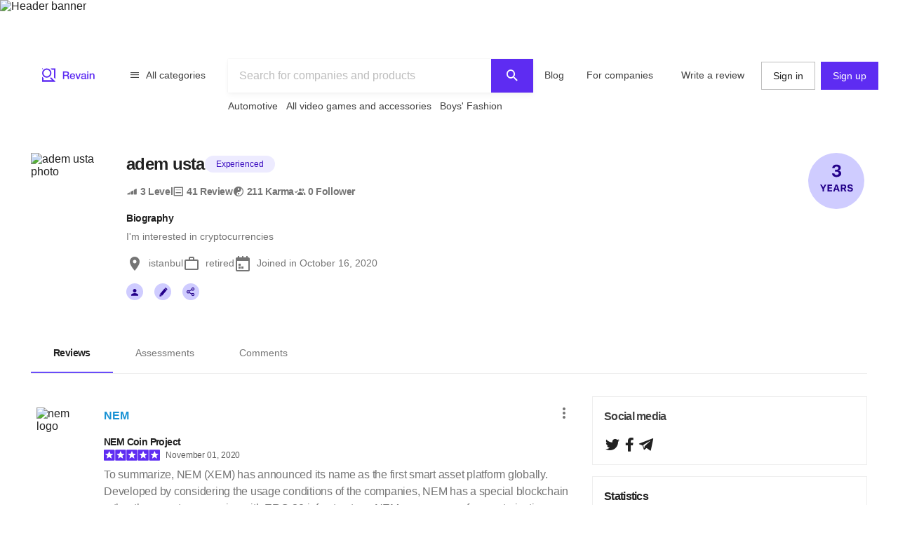

--- FILE ---
content_type: text/html; charset=utf-8
request_url: https://revain.org/authors/8bb0373f-b78a-4bad-b475-5b6a309d906a
body_size: 43063
content:
<!DOCTYPE html><html lang="en"><head><link rel="preload" crossorigin="anonymous" href="/_next/static/chunks/fonts/rv-icons2-c6e9e2949dd96fa23fffa4789b9dc01a.woff2" as="font"/><meta name="viewport" content="width=device-width, viewport-fit=cover, initial-scale=1"/><meta charSet="utf-8"/><title>adem usta – Author : Revain</title><meta name="description" content="Reviews by adem usta (Revain Author). I&#x27;m interested in cryptocurrencies Joined at October 16, 2020."/><meta name="twitter:title" content="adem usta – Author : Revain"/><meta name="twitter:description" content="Reviews by adem usta (Revain Author). I&#x27;m interested in cryptocurrencies Joined at October 16, 2020."/><meta name="twitter:image" content="https://images.revain.org/blob/avatar_8bb0373f_b78a_4bad_b475_5b6a309d906a_f6d96c3c9c.jpg"/><meta name="twitter:card" content="summary"/><meta property="og:title" content="adem usta – Author : Revain"/><meta property="og:description" content="Reviews by adem usta (Revain Author). I&#x27;m interested in cryptocurrencies Joined at October 16, 2020."/><meta property="og:image" content="https://images.revain.org/blob/avatar_8bb0373f_b78a_4bad_b475_5b6a309d906a_f6d96c3c9c.jpg"/><meta property="og:type" content="website"/><meta property="og:url" content="https://revain.org/authors/8bb0373f-b78a-4bad-b475-5b6a309d906a"/><meta name="robots" content="noindex, follow"/><link rel="alternate" href="https://revain.org/authors/8bb0373f-b78a-4bad-b475-5b6a309d906a" hrefLang="x-default"/><link rel="alternate" href="https://revain.org/authors/8bb0373f-b78a-4bad-b475-5b6a309d906a" hrefLang="en"/><script type="application/ld+json">{"@context":"https://schema.org","@type":"Person","name":"adem usta","description":"I&apos;m interested in cryptocurrencies","address":"istanbul","image":"https://images.revain.org/blob/avatar_8bb0373f_b78a_4bad_b475_5b6a309d906a_f6d96c3c9c.jpg","jobTitle":"retired","sameAs":["https://twitter.com/ademm_1979","https://www.facebook.com/adem.usta.779642/","https://t.me/adem1979"]}</script><meta name="next-head-count" content="18"/><meta name="p:domain_verify" content="d7f9a71e6cc35729a1e470d2b87c4ac3"/><meta name="baidu-site-verification" content="pWCgg33hQN"/><link rel="shortcut icon" href="/favicon.ico?v=3"/><link rel="preconnect" href="https://images.revain.org"/><link rel="dns-prefetch" href="//images.revain.org"/><link rel="apple-touch-icon" sizes="180x180" href="/apple-touch-icon.png"/><link rel="icon" type="image/svg+xml" href="/favicon.svg"/><link rel="icon" type="image/png" sizes="32x32" href="/favicon-32x32.png"/><link rel="icon" type="image/png" sizes="16x16" href="/favicon-16x16.png"/><link rel="manifest" href="/manifest.json"/><link rel="mask-icon" href="/safari-pinned-tab.svg" color="#5e2cf2"/><meta name="msapplication-TileColor" content="#5e2cf2"/><meta name="theme-color" content="#ffffff"/><meta name="application-name" content="Revain"/><meta name="apple-mobile-web-app-capable" content="yes"/><meta name="mobile-web-app-capable" content="yes"/><meta name="apple-mobile-web-app-status-bar-style" content="default"/><meta name="apple-mobile-web-app-title" content="Revain"/><link rel="preload" href="/_next/static/css/36fd055c22c95fdd.css" as="style"/><link rel="stylesheet" href="/_next/static/css/36fd055c22c95fdd.css" data-n-g=""/><link rel="preload" href="/_next/static/css/ccef7d991aceccd3.css" as="style"/><link rel="stylesheet" href="/_next/static/css/ccef7d991aceccd3.css" data-n-p=""/><noscript data-n-css=""></noscript><script defer="" nomodule="" src="/_next/static/chunks/polyfills-c67a75d1b6f99dc8.js"></script><script src="/_next/static/chunks/webpack-11eec00148869b61.js" defer=""></script><script src="/_next/static/chunks/framework-4ed89e9640adfb9e.js" defer=""></script><script src="/_next/static/chunks/main-7bd5f77c36e6e0e2.js" defer=""></script><script src="/_next/static/chunks/pages/_app-63bb350b5fc15cc4.js" defer=""></script><script src="/_next/static/chunks/7d9bb5f9-42953fb69f42aa67.js" defer=""></script><script src="/_next/static/chunks/3b9d1622-644e3eb6ccc28b01.js" defer=""></script><script src="/_next/static/chunks/5094-dca6d848d3f14891.js" defer=""></script><script src="/_next/static/chunks/2829-cff003011c428a18.js" defer=""></script><script src="/_next/static/chunks/8662-bd76db1ed58d102a.js" defer=""></script><script src="/_next/static/chunks/8261-297329f4ddb6f395.js" defer=""></script><script src="/_next/static/chunks/6688-054ceb2979dc016c.js" defer=""></script><script src="/_next/static/chunks/7557-78326098295a69eb.js" defer=""></script><script src="/_next/static/chunks/48-c36eb52af6d2c4b5.js" defer=""></script><script src="/_next/static/chunks/7845-d22f26730dd600a2.js" defer=""></script><script src="/_next/static/chunks/595-42c5f01b1056df8a.js" defer=""></script><script src="/_next/static/chunks/6314-9d545d708c9ed28a.js" defer=""></script><script src="/_next/static/chunks/6886-795963683e0806a8.js" defer=""></script><script src="/_next/static/chunks/2630-2e00b620e4a48895.js" defer=""></script><script src="/_next/static/chunks/3388-359c58a9ebde250a.js" defer=""></script><script src="/_next/static/chunks/9601-583c4901c44d05cd.js" defer=""></script><script src="/_next/static/chunks/4679-0af672568bd4d000.js" defer=""></script><script src="/_next/static/chunks/1339-993333d2f86b292c.js" defer=""></script><script src="/_next/static/chunks/9277-a67da443230a8bc2.js" defer=""></script><script src="/_next/static/chunks/8508-83a7863d5982e9fe.js" defer=""></script><script src="/_next/static/chunks/2463-3d1589b814f0aa01.js" defer=""></script><script src="/_next/static/chunks/5455-779196c7fbb4a036.js" defer=""></script><script src="/_next/static/chunks/428-002b0fc9680d884f.js" defer=""></script><script src="/_next/static/chunks/7714-aa9360915e2f5e18.js" defer=""></script><script src="/_next/static/chunks/pages/authors/%5BauthorId%5D-f94111dfef2babb6.js" defer=""></script><script src="/_next/static/hOJvov_tfu6TUdKpVEnII/_buildManifest.js" defer=""></script><script src="/_next/static/hOJvov_tfu6TUdKpVEnII/_ssgManifest.js" defer=""></script><style id="__jsx-2400085329">@font-face{font-family:'rv-icons2';src:url('/_next/static/chunks/fonts/rv-icons2-c6e9e2949dd96fa23fffa4789b9dc01a.woff2') format('woff2'),url('/_next/static/chunks/fonts/rv-icons2-a5fd321fc99f8d0a7d0ad2521867fafe.woff') format('woff');font-weight:normal;font-display:fallback;font-style:normal;}</style><style data-styled="" data-styled-version="5.3.11">.ctCBmy{width:100%;height:60px;color:inherit;display:block;}/*!sc*/
.dvmgwH{-webkit-flex-direction:column;-ms-flex-direction:column;flex-direction:column;min-height:100%;display:-webkit-box;display:-webkit-flex;display:-ms-flexbox;display:flex;}/*!sc*/
.kLNlXo{display:-webkit-box;display:-webkit-flex;display:-ms-flexbox;display:flex;height:52px;-webkit-box-pack:justify;-webkit-justify-content:space-between;-ms-flex-pack:justify;justify-content:space-between;padding-bottom:var(--theme-spacings-xs);padding-left:var(--theme-spacings-s);padding-right:var(--theme-spacings-s);padding-top:var(--theme-spacings-xs);}/*!sc*/
@media screen and (min-width:1168px){.kLNlXo{display:none;}}/*!sc*/
.iVtqDy{width:140px;height:38px;color:inherit;display:block;}/*!sc*/
.qwKbP{display:none;height:134px;}/*!sc*/
@media screen and (min-width:1168px){.qwKbP{display:initial;}}/*!sc*/
.fIPeGX{padding-top:var(--theme-spacings-m);padding-bottom:var(--theme-spacings-m);padding-left:var(--theme-spacings-xxl-3);padding-right:var(--theme-spacings-xxl-3);margin:0;-webkit-align-items:flex-start;-webkit-box-align:flex-start;-ms-flex-align:flex-start;align-items:flex-start;display:-webkit-box;display:-webkit-flex;display:-ms-flexbox;display:flex;}/*!sc*/
.bhMoM{display:-webkit-box;display:-webkit-flex;display:-ms-flexbox;display:flex;padding-top:var(--theme-spacings-xxs);}/*!sc*/
.qVHxF{color:inherit;display:block;}/*!sc*/
.eYRClB{-webkit-flex:1;-ms-flex:1;flex:1;}/*!sc*/
.hLZrJv{-webkit-flex-direction:column;-ms-flex-direction:column;flex-direction:column;max-width:750px;min-width:345px;width:100%;height:86px;display:-webkit-box;display:-webkit-flex;display:-ms-flexbox;display:flex;}/*!sc*/
.cNQdSz{width:100%;height:48px;}/*!sc*/
.boNLFR{width:100%;background-color:var(--theme-colors-white);display:-webkit-box;display:-webkit-flex;display:-ms-flexbox;display:flex;box-shadow:var(--theme-shadows-elevation-2);position:relative;}/*!sc*/
.gsylJH{overflow:hidden;height:38px;-webkit-flex-wrap:wrap;-ms-flex-wrap:wrap;flex-wrap:wrap;display:-webkit-box;display:-webkit-flex;display:-ms-flexbox;display:flex;}/*!sc*/
.cwXDCZ{padding-top:var(--theme-spacings-xxs);margin-right:var(--theme-spacings-xs);min-width:-webkit-fit-content;min-width:-moz-fit-content;min-width:fit-content;}/*!sc*/
.cFIbPj{padding-top:var(--theme-spacings-xxs);min-width:-webkit-fit-content;min-width:-moz-fit-content;min-width:fit-content;}/*!sc*/
.kzQUuU{-webkit-flex-direction:column;-ms-flex-direction:column;flex-direction:column;margin-bottom:var(--theme-spacings-m);margin-left:0;margin-right:0;margin-top:var(--theme-spacings-m);padding-left:var(--theme-spacings-s);padding-right:var(--theme-spacings-s);width:auto;}/*!sc*/
@media screen and (min-width:1168px){.kzQUuU{margin-left:auto;margin-right:auto;padding-left:0;padding-right:0;width:100%;}}/*!sc*/
.jewcoK{display:grid;grid-column-gap:0;grid-template-areas:'heading' 'tabs' 'content' 'aside';grid-template-columns:100%;grid-template-rows:auto;justify-items:stretch;padding-left:0;padding-right:0;}/*!sc*/
@media screen and (min-width:1168px){.jewcoK{padding-left:var(--theme-spacings-s);padding-right:var(--theme-spacings-s);grid-column-gap:var(--theme-spacings-m);grid-template-columns:auto 392px;grid-template-rows:auto auto 1fr;grid-template-areas:'heading heading' 'tabs tabs' 'content aside';}}/*!sc*/
.bBGjXN{border-bottom:1px solid var(--theme-colors-neutral-200);grid-area:tabs;margin-bottom:var(--theme-spacings-m);margin-left:0;margin-right:0;padding-top:var(--theme-spacings-m);}/*!sc*/
@media screen and (min-width:768px){.bBGjXN{margin-left:calc(-1 * var(--theme-spacings-s));margin-right:calc(-1 * var(--theme-spacings-s));margin-bottom:var(--theme-spacings-xl);padding-top:var(--theme-spacings-l);}}/*!sc*/
@media screen and (min-width:1168px){.bBGjXN{margin-left:0;margin-right:0;margin-bottom:var(--theme-spacings-l);padding-top:var(--theme-spacings-xxl-4);}}/*!sc*/
.cnRuVT{-webkit-box-pack:center;-webkit-justify-content:center;-ms-flex-pack:center;justify-content:center;}/*!sc*/
@media screen and (min-width:768px){.cnRuVT{display:-webkit-box;display:-webkit-flex;display:-ms-flexbox;display:flex;}}/*!sc*/
@media screen and (min-width:1168px){.cnRuVT{display:block;}}/*!sc*/
.jfcRow{overflow-x:auto;overflow-y:hidden;color:var(--theme-colors-neutral-900);display:-webkit-box;display:-webkit-flex;display:-ms-flexbox;display:flex;}/*!sc*/
.jfYooB{display:grid;}/*!sc*/
.eLUTN{position:relative;width:-webkit-max-content;width:-moz-max-content;width:max-content;}/*!sc*/
.geexfM{grid-area:content;}/*!sc*/
.gcdtEp{min-height:600px;}/*!sc*/
.bnQkVO{-webkit-flex-direction:column;-ms-flex-direction:column;flex-direction:column;display:-webkit-box;display:-webkit-flex;display:-ms-flexbox;display:flex;}/*!sc*/
.fNkUjG{padding-top:var(--theme-spacings-s);padding-bottom:var(--theme-spacings-s);}/*!sc*/
.hdkpvb{display:grid;grid-column-gap:var(--theme-spacings-s);grid-row-gap:var(--theme-spacings-xxs);grid-template-areas:'avatar company' 'avatar company' 'avatar body' 'content content' 'likes likes' 'rewards rewards';grid-template-columns:88px auto;grid-template-rows:24px repeat(4,auto);position:relative;}/*!sc*/
@media screen and (min-width:1168px){.hdkpvb{grid-template-areas:'avatar company' 'avatar company' 'avatar body' 'avatar content' 'avatar likes';}}/*!sc*/
.loUZjw{grid-area:company;margin-top:0;margin-bottom:0;-webkit-box-pack:justify;-webkit-justify-content:space-between;-ms-flex-pack:justify;justify-content:space-between;grid-gap:var(--theme-spacings-xs);display:-webkit-box;display:-webkit-flex;display:-ms-flexbox;display:flex;}/*!sc*/
.IeUeK{margin-top:0;margin-bottom:0;}/*!sc*/
.daWXvV{grid-area:body;}/*!sc*/
.fIEBDP{grid-gap:var(--theme-spacings-xs);-webkit-flex-direction:column;-ms-flex-direction:column;flex-direction:column;-webkit-align-items:start;-webkit-box-align:start;-ms-flex-align:start;align-items:start;display:-webkit-box;display:-webkit-flex;display:-ms-flexbox;display:flex;}/*!sc*/
.jzXxcl{-webkit-align-items:center;-webkit-box-align:center;-ms-flex-align:center;align-items:center;-webkit-box-pack:justify;-webkit-justify-content:space-between;-ms-flex-pack:justify;justify-content:space-between;-webkit-flex-wrap:wrap;-ms-flex-wrap:wrap;flex-wrap:wrap;display:-webkit-box;display:-webkit-flex;display:-ms-flexbox;display:flex;}/*!sc*/
.bnGBoD{margin-right:var(--theme-spacings-l);display:-webkit-box;display:-webkit-flex;display:-ms-flexbox;display:flex;}/*!sc*/
.faqQcM{display:-webkit-box;display:-webkit-flex;display:-ms-flexbox;display:flex;padding-top:var(--theme-spacings-xs);width:100%;}/*!sc*/
@media screen and (min-width:1168px){.faqQcM{padding-top:var(--theme-spacings-xxs);}}/*!sc*/
.bZhdFl{grid-area:likes;display:-webkit-box;display:-webkit-flex;display:-ms-flexbox;display:flex;}/*!sc*/
.gKwXjO{grid-column-gap:var(--theme-spacings-s);grid-auto-flow:column;display:grid;}/*!sc*/
.dtupiR{grid-area:heading;}/*!sc*/
.gbffsd{display:grid;grid-template-areas:'avatar info' 'follow follow' 'medals medals' 'settings settings' 'bio bio';grid-template-columns:72px auto;grid-template-rows:max-content;position:relative;}/*!sc*/
@media screen and (min-width:1168px){.gbffsd{grid-template-columns:112px auto;grid-template-areas:'avatar info' 'avatar bio' 'follow bio' '. bio';}}/*!sc*/
.hFKfBw{grid-area:avatar;}/*!sc*/
.jZgLwo{display:-webkit-box;display:-webkit-flex;display:-ms-flexbox;display:flex;grid-area:info;margin-left:var(--theme-spacings-s);}/*!sc*/
@media screen and (min-width:1168px){.jZgLwo{margin-left:var(--theme-spacings-m);}}/*!sc*/
.bAgfMN{display:grid;grid-auto-flow:row;grid-column-gap:var(--theme-spacings-xs);}/*!sc*/
@media screen and (min-width:1168px){.bAgfMN{display:-webkit-box;display:-webkit-flex;display:-ms-flexbox;display:flex;grid-auto-flow:column;}}/*!sc*/
.fgtjqn{color:var(--theme-colors-neutral-600);display:grid;grid-gap:var(--theme-spacings-xs);grid-template-columns:1fr 1fr;padding-top:var(--theme-spacings-xxl);}/*!sc*/
@media screen and (min-width:768px){.fgtjqn{display:-webkit-box;display:-webkit-flex;display:-ms-flexbox;display:flex;grid-gap:var(--theme-spacings-m);grid-template-columns:1fr 1fr 1fr;}}/*!sc*/
@media screen and (min-width:1168px){.fgtjqn{padding-top:var(--theme-spacings-xxl-2);}}/*!sc*/
.bGosOW{-webkit-align-items:center;-webkit-box-align:center;-ms-flex-align:center;align-items:center;display:-webkit-box;display:-webkit-flex;display:-ms-flexbox;display:flex;}/*!sc*/
.lhQfbZ{-webkit-align-items:start;-webkit-box-align:start;-ms-flex-align:start;align-items:start;display:-webkit-box;display:-webkit-flex;display:-ms-flexbox;display:flex;grid-area:medals;padding-top:var(--theme-spacings-s);}/*!sc*/
@media screen and (min-width:1168px){.lhQfbZ{padding-top:0;}}/*!sc*/
.ebfvPJ{-webkit-box-pack:center;-webkit-justify-content:center;-ms-flex-pack:center;justify-content:center;-webkit-flex-wrap:wrap;-ms-flex-wrap:wrap;flex-wrap:wrap;display:-webkit-box;display:-webkit-flex;display:-ms-flexbox;display:flex;}/*!sc*/
.fJnNwF{border-radius:50%;background-color:var(--theme-colors-primary-100);-webkit-align-items:center;-webkit-box-align:center;-ms-flex-align:center;align-items:center;-webkit-box-pack:center;-webkit-justify-content:center;-ms-flex-pack:center;justify-content:center;margin-left:var(--theme-spacings-xxs);margin-right:var(--theme-spacings-xxs);display:-webkit-box;display:-webkit-flex;display:-ms-flexbox;display:flex;}/*!sc*/
.ivDnBQ{grid-area:bio;margin-left:0;padding-top:var(--theme-spacings-s);}/*!sc*/
@media screen and (min-width:1168px){.ivDnBQ{margin-left:var(--theme-spacings-m);}}/*!sc*/
.duxOwt{grid-auto-flow:row;grid-gap:var(--theme-spacings-s);display:grid;}/*!sc*/
.hMljuR{overflow:hidden;position:relative;}/*!sc*/
.jaUNgK{display:grid;grid-auto-flow:row;grid-gap:var(--theme-spacings-xs);}/*!sc*/
@media screen and (min-width:768px){.jaUNgK{grid-gap:var(--theme-spacings-s);}}/*!sc*/
@media screen and (min-width:1168px){.jaUNgK{display:-webkit-box;display:-webkit-flex;display:-ms-flexbox;display:flex;grid-auto-flow:column;}}/*!sc*/
.jnNYum{display:-webkit-box;display:-webkit-flex;display:-ms-flexbox;display:flex;}/*!sc*/
.cAvxik{display:grid;grid-auto-flow:row;grid-gap:var(--theme-spacings-s);grid-template-columns:repeat(6,32px);-webkit-box-pack:left;-webkit-justify-content:left;-ms-flex-pack:left;justify-content:left;}/*!sc*/
@media screen and (min-width:1168px){.cAvxik{grid-auto-flow:column;grid-template-columns:auto;}}/*!sc*/
.bzwPSf{display:-webkit-box;display:-webkit-flex;display:-ms-flexbox;display:flex;height:32px;width:32px;}/*!sc*/
@media screen and (min-width:1168px){.bzwPSf{width:24px;height:24px;}}/*!sc*/
.dGJSO{border:none;border-bottom:1px solid var(--theme-colors-neutral-200);display:-webkit-box;display:-webkit-flex;display:-ms-flexbox;display:flex;-webkit-flex-direction:column;-ms-flex-direction:column;flex-direction:column;height:-webkit-fit-content;height:-moz-fit-content;height:fit-content;padding-bottom:var(--theme-spacings-s);padding-left:0;padding-right:0;padding-top:var(--theme-spacings-s);}/*!sc*/
@media screen and (min-width:1168px){.dGJSO{padding-left:var(--theme-spacings-s);padding-right:var(--theme-spacings-s);border-bottom:none;border:1px solid var(--theme-colors-neutral-200);}}/*!sc*/
.hMZRTr{padding:0;grid-gap:var(--theme-spacings-xxl-2);margin:0;display:-webkit-box;display:-webkit-flex;display:-ms-flexbox;display:flex;}/*!sc*/
.Gijuj{grid-area:aside;}/*!sc*/
.iqfFoz{grid-gap:0;position:relative;}/*!sc*/
@media screen and (min-width:1168px){.iqfFoz{grid-gap:var(--theme-spacings-s);}}/*!sc*/
.kIXUcv{border:none;display:grid;padding:var(--theme-spacings-s);padding-left:0;padding-right:0;position:relative;}/*!sc*/
@media screen and (min-width:1168px){.kIXUcv{padding-left:var(--theme-spacings-s);padding-right:var(--theme-spacings-s);border:1px solid var(--theme-colors-neutral-200);}}/*!sc*/
.kKWbys{display:block;}/*!sc*/
.eJHmPt{grid-gap:var(--theme-spacings-s);padding-top:var(--theme-spacings-s);display:grid;}/*!sc*/
.hZPHOe{-webkit-align-items:center;-webkit-box-align:center;-ms-flex-align:center;align-items:center;grid-template-columns:auto 40px;padding-bottom:var(--theme-spacings-xs);border-bottom:1px solid var(--theme-colors-neutral-200);display:grid;}/*!sc*/
.bRctkF{-webkit-align-items:center;-webkit-box-align:center;-ms-flex-align:center;align-items:center;grid-template-columns:auto 40px;padding-bottom:0;border-bottom:none;display:grid;}/*!sc*/
.bmXMwT{grid-template-columns:100px auto 40px;display:grid;}/*!sc*/
.jrlhpJ{background-color:var(--theme-colors-neutral-900);margin-top:auto;padding-bottom:var(--theme-spacings-xxl-4);padding-top:var(--theme-spacings-xl);width:100%;}/*!sc*/
@media screen and (min-width:1024px){.jrlhpJ{padding-top:var(--theme-spacings-xxl-7);padding-bottom:52px;}}/*!sc*/
.jUwJEB{display:grid;grid-template-areas:'static' 'locale-picker' 'for-product-company-cat' 'footer-cats' 'other-links';grid-template-columns:minmax(0,100%);grid-template-rows:minmax(0,100%);margin-left:auto;margin-right:auto;max-width:1220px;padding-left:var(--theme-spacings-s);padding-right:var(--theme-spacings-s);width:100%;}/*!sc*/
@media screen and (min-width:768px){.jUwJEB{grid-template-areas:'for-product-company-cat for-product-company-cat static static' 'footer-cats footer-cats static static' 'other-links other-links other-links locale-picker';grid-template-columns:repeat(4,1fr);}}/*!sc*/
@media screen and (min-width:1024px){.jUwJEB{grid-template-areas:'for-product-company-cat for-product-company-cat static static static static' 'footer-cats footer-cats footer-cats footer-cats footer-cats footer-cats' 'other-links other-links other-links other-links locale-picker locale-picker';grid-template-columns:repeat(6,1fr);}}/*!sc*/
.fwkFZG{display:grid;grid-area:for-product-company-cat;grid-auto-rows:min-content;}/*!sc*/
@media screen and (min-width:1024px){.fwkFZG{grid-template-columns:repeat(2,1fr);}}/*!sc*/
.xeoaT{-webkit-flex-direction:column;-ms-flex-direction:column;flex-direction:column;padding-bottom:var(--theme-spacings-l);display:-webkit-box;display:-webkit-flex;display:-ms-flexbox;display:flex;}/*!sc*/
.RWiFs{display:grid;grid-area:static;grid-auto-rows:min-content;}/*!sc*/
@media screen and (min-width:1024px){.RWiFs{grid-template-columns:repeat(4,1fr);}}/*!sc*/
.iRYPTy{-webkit-flex-direction:column;-ms-flex-direction:column;flex-direction:column;padding-bottom:var(--theme-spacings-m);display:-webkit-box;display:-webkit-flex;display:-ms-flexbox;display:flex;}/*!sc*/
.gKBIEC{margin-top:var(--theme-spacings-s);margin-bottom:var(--theme-spacings-s);}/*!sc*/
.csqXnl{display:grid;grid-gap:var(--theme-spacings-s);grid-template-columns:repeat(6,min-content);margin:0;padding:0;}/*!sc*/
@media screen and (min-width:1024px){.csqXnl{grid-template-columns:repeat(3,min-content);}}/*!sc*/
.dbUtfv{display:-webkit-box;display:-webkit-flex;display:-ms-flexbox;display:flex;grid-area:locale-picker;-webkit-box-pack:start;-webkit-justify-content:flex-start;-ms-flex-pack:start;justify-content:flex-start;}/*!sc*/
@media screen and (min-width:768px){.dbUtfv{-webkit-box-pack:end;-webkit-justify-content:flex-end;-ms-flex-pack:end;justify-content:flex-end;}}/*!sc*/
@media screen and (min-width:1024px){.dbUtfv{margin-top:auto;margin-bottom:auto;}}/*!sc*/
.esGzah{display:grid;grid-area:footer-cats;grid-auto-rows:min-content;padding-top:var(--theme-spacings-s);}/*!sc*/
@media screen and (min-width:1024px){.esGzah{grid-template-columns:repeat(6,1fr);border-top:1px solid var(--theme-colors-neutral-000);}}/*!sc*/
.gWudwi{margin-top:0;margin-bottom:var(--theme-spacings-s);}/*!sc*/
.bMxlrL{grid-area:other-links;}/*!sc*/
.cxcNVv{display:inline-block;overflow:hidden;}/*!sc*/
.bnqqVe{display:-webkit-box;display:-webkit-flex;display:-ms-flexbox;display:flex;-webkit-flex-direction:column;-ms-flex-direction:column;flex-direction:column;}/*!sc*/
@media screen and (min-width:1024px){.bnqqVe{-webkit-flex-direction:row;-ms-flex-direction:row;flex-direction:row;}}/*!sc*/
.RkQYU{display:-webkit-box;display:-webkit-flex;display:-ms-flexbox;display:flex;padding-top:var(--theme-spacings-m);}/*!sc*/
@media screen and (min-width:1024px){.RkQYU{padding-top:0;}}/*!sc*/
data-styled.g1[id="Box-sc-1mngh6p-0"]{content:"ctCBmy,dvmgwH,kLNlXo,iVtqDy,gBkmhe,qwKbP,fIPeGX,bhMoM,qVHxF,eYRClB,hLZrJv,cNQdSz,boNLFR,gsylJH,cwXDCZ,cFIbPj,kzQUuU,jewcoK,bBGjXN,cnRuVT,jfcRow,jfYooB,eLUTN,geexfM,gcdtEp,bnQkVO,fNkUjG,hdkpvb,loUZjw,IeUeK,daWXvV,fIEBDP,jzXxcl,bnGBoD,faqQcM,bZhdFl,gKwXjO,dtupiR,gbffsd,hFKfBw,jZgLwo,bAgfMN,fgtjqn,bGosOW,lhQfbZ,ebfvPJ,fJnNwF,ivDnBQ,duxOwt,hMljuR,jaUNgK,jnNYum,cAvxik,bzwPSf,dGJSO,hMZRTr,Gijuj,iqfFoz,kIXUcv,kKWbys,eJHmPt,hZPHOe,bRctkF,bmXMwT,jrlhpJ,jUwJEB,fwkFZG,xeoaT,RWiFs,iRYPTy,gKBIEC,csqXnl,dbUtfv,esGzah,gWudwi,bMxlrL,cxcNVv,bnqqVe,RkQYU,"}/*!sc*/
.jAyOXX{font-weight:400;font-size:14px;line-height:22px;padding-top:var(--theme-spacings-xs);padding-bottom:var(--theme-spacings-xs);margin-right:var(--theme-spacings-xxl-2);color:var(--theme-colors-neutral-800);}/*!sc*/
.bgzzzq{color:var(--theme-colors-neutral-900);font-size:14px;font-weight:700;-webkit-letter-spacing:-0.6px;-moz-letter-spacing:-0.6px;-ms-letter-spacing:-0.6px;letter-spacing:-0.6px;line-height:22px;padding-bottom:var(--theme-spacings-xs);padding-left:var(--theme-spacings-l);padding-right:var(--theme-spacings-l);padding-top:var(--theme-spacings-xs);white-space:nowrap;}/*!sc*/
@media screen and (min-width:768px){.bgzzzq{padding-top:var(--theme-spacings-s);padding-bottom:var(--theme-spacings-s);}}/*!sc*/
.binlFa{color:var(--theme-colors-neutral-600);font-size:14px;font-weight:400;line-height:22px;padding-bottom:var(--theme-spacings-xs);padding-left:var(--theme-spacings-l);padding-right:var(--theme-spacings-l);padding-top:var(--theme-spacings-xs);}/*!sc*/
@media screen and (min-width:768px){.binlFa{padding-top:var(--theme-spacings-s);padding-bottom:var(--theme-spacings-s);}}/*!sc*/
.eoLfpk{margin-right:var(--theme-spacings-xxs);font-weight:600;font-size:16px;line-height:24px;color:var(--theme-colors-neutral-900);}/*!sc*/
.ctlMvG{color:var(--theme-colors-blue-600);font-weight:600;font-size:16px;line-height:24px;}/*!sc*/
.gKVbaG{color:inherit;}/*!sc*/
.gUggxW{font-weight:700;font-size:14px;line-height:22px;-webkit-letter-spacing:-0.6px;-moz-letter-spacing:-0.6px;-ms-letter-spacing:-0.6px;letter-spacing:-0.6px;word-break:break-word;}/*!sc*/
.bDobaF{margin-left:var(--theme-spacings-xs);white-space:nowrap;font-weight:400;font-size:12px;line-height:16px;-webkit-letter-spacing:-0.1px;-moz-letter-spacing:-0.1px;-ms-letter-spacing:-0.1px;letter-spacing:-0.1px;color:var(--theme-colors-neutral-700);}/*!sc*/
.kckQPz{font-weight:400;font-size:16px;line-height:24px;-webkit-letter-spacing:-0.25px;-moz-letter-spacing:-0.25px;-ms-letter-spacing:-0.25px;letter-spacing:-0.25px;color:var(--theme-colors-neutral-600);margin:0;}/*!sc*/
.kFNpGs{font-weight:400;font-size:14px;line-height:22px;color:var(--theme-colors-blue-600);}/*!sc*/
.bDjJix{font-size:16px;font-weight:700;-webkit-letter-spacing:-0.7px;-moz-letter-spacing:-0.7px;-ms-letter-spacing:-0.7px;letter-spacing:-0.7px;line-height:24px;margin:0;}/*!sc*/
@media screen and (min-width:1168px){.bDjJix{font-weight:600;font-size:24px;line-height:32px;}}/*!sc*/
.ksoJry{font-weight:400;font-size:12px;line-height:16px;-webkit-letter-spacing:-0.1px;-moz-letter-spacing:-0.1px;-ms-letter-spacing:-0.1px;letter-spacing:-0.1px;margin-top:auto;margin-bottom:auto;}/*!sc*/
.dWstfQ{font-weight:600;font-size:14px;line-height:22px;-webkit-letter-spacing:-0.4px;-moz-letter-spacing:-0.4px;-ms-letter-spacing:-0.4px;letter-spacing:-0.4px;}/*!sc*/
.bHZtMu{font-weight:600;font-size:14px;line-height:22px;-webkit-letter-spacing:-0.4px;-moz-letter-spacing:-0.4px;-ms-letter-spacing:-0.4px;letter-spacing:-0.4px;color:var(--theme-colors-neutral-900);margin-top:0;margin-bottom:0;}/*!sc*/
.coVCww{margin-top:0;margin-bottom:0;word-break:break-word;padding-top:var(--theme-spacings-xxs);font-weight:400;font-size:14px;line-height:22px;color:var(--theme-colors-neutral-600);}/*!sc*/
.ctUnSd{font-weight:400;font-size:14px;line-height:22px;color:var(--theme-colors-neutral-600);padding-left:var(--theme-spacings-xs);}/*!sc*/
.hymNCh{font-weight:400;font-size:14px;line-height:22px;color:var(--theme-colors-neutral-600);padding-left:var(--theme-spacings-xs);max-width:200px;}/*!sc*/
.ihxqUN{font-weight:700;font-size:16px;line-height:24px;-webkit-letter-spacing:-0.7px;-moz-letter-spacing:-0.7px;-ms-letter-spacing:-0.7px;letter-spacing:-0.7px;color:var(--theme-colors-neutral-800);margin-bottom:var(--theme-spacings-s);margin-top:0;}/*!sc*/
.hZdAmk{font-weight:700;font-size:16px;line-height:24px;-webkit-letter-spacing:-0.7px;-moz-letter-spacing:-0.7px;-ms-letter-spacing:-0.7px;letter-spacing:-0.7px;margin-top:0;margin-bottom:0;color:var(--theme-colors-neutral-900);}/*!sc*/
.fTctaA{font-weight:300;font-size:14px;line-height:20px;-webkit-letter-spacing:-0.2px;-moz-letter-spacing:-0.2px;-ms-letter-spacing:-0.2px;letter-spacing:-0.2px;color:var(--theme-colors-neutral-600);text-align:start;}/*!sc*/
.hOtyvg{font-weight:600;font-size:14px;line-height:22px;-webkit-letter-spacing:-0.4px;-moz-letter-spacing:-0.4px;-ms-letter-spacing:-0.4px;letter-spacing:-0.4px;color:var(--theme-colors-neutral-900);padding-left:var(--theme-spacings-s);}/*!sc*/
.gZItRO{color:var(--theme-colors-blue-600);font-weight:300;font-size:14px;line-height:20px;-webkit-letter-spacing:-0.2px;-moz-letter-spacing:-0.2px;-ms-letter-spacing:-0.2px;letter-spacing:-0.2px;padding-right:var(--theme-spacings-s);}/*!sc*/
.loreaK{font-weight:300;font-size:14px;line-height:20px;-webkit-letter-spacing:-0.2px;-moz-letter-spacing:-0.2px;-ms-letter-spacing:-0.2px;letter-spacing:-0.2px;color:var(--theme-colors-neutral-600);padding-left:var(--theme-spacings-s);}/*!sc*/
.hwhtxT{color:var(--theme-colors-neutral-200);font-size:14px;font-weight:400;line-height:22px;margin-bottom:var(--theme-spacings-s);margin-top:0;}/*!sc*/
@media screen and (min-width:1024px){.hwhtxT{font-weight:700;font-size:14px;line-height:22px;-webkit-letter-spacing:-0.6px;-moz-letter-spacing:-0.6px;-ms-letter-spacing:-0.6px;letter-spacing:-0.6px;}}/*!sc*/
.gSARTy{margin-right:var(--theme-spacings-xs);color:var(--theme-colors-neutral-500);font-weight:400;font-size:12px;line-height:16px;-webkit-letter-spacing:-0.1px;-moz-letter-spacing:-0.1px;-ms-letter-spacing:-0.1px;letter-spacing:-0.1px;}/*!sc*/
.fzPDFr{color:var(--theme-colors-neutral-200);font-size:14px;font-weight:400;line-height:22px;margin-bottom:0;margin-top:0;}/*!sc*/
@media screen and (min-width:1024px){.fzPDFr{font-weight:700;font-size:14px;line-height:22px;-webkit-letter-spacing:-0.6px;-moz-letter-spacing:-0.6px;-ms-letter-spacing:-0.6px;letter-spacing:-0.6px;}}/*!sc*/
.glCnpK{color:var(--theme-colors-neutral-200);font-size:16px;font-weight:600;line-height:24px;margin:0;}/*!sc*/
@media screen and (min-width:1024px){.glCnpK{font-weight:700;font-size:14px;line-height:22px;-webkit-letter-spacing:-0.6px;-moz-letter-spacing:-0.6px;-ms-letter-spacing:-0.6px;letter-spacing:-0.6px;}}/*!sc*/
.iQkvQO{color:var(--theme-colors-neutral-200);font-size:14px;font-weight:400;line-height:22px;margin-top:0;}/*!sc*/
@media screen and (min-width:1024px){.iQkvQO{font-weight:700;font-size:14px;line-height:22px;-webkit-letter-spacing:-0.6px;-moz-letter-spacing:-0.6px;-ms-letter-spacing:-0.6px;letter-spacing:-0.6px;}}/*!sc*/
.cZomoI{color:var(--theme-colors-neutral-200);font-weight:400;font-size:12px;line-height:16px;-webkit-letter-spacing:-0.1px;-moz-letter-spacing:-0.1px;-ms-letter-spacing:-0.1px;letter-spacing:-0.1px;display:inline-block;-webkit-text-decoration:none;text-decoration:none;}/*!sc*/
.gqXnKu{margin-right:var(--theme-spacings-s);color:var(--theme-colors-neutral-500);font-weight:400;font-size:12px;line-height:16px;-webkit-letter-spacing:-0.1px;-moz-letter-spacing:-0.1px;-ms-letter-spacing:-0.1px;letter-spacing:-0.1px;}/*!sc*/
.hJcWxM{color:var(--theme-colors-neutral-500);font-weight:400;font-size:12px;line-height:16px;-webkit-letter-spacing:-0.1px;-moz-letter-spacing:-0.1px;-ms-letter-spacing:-0.1px;letter-spacing:-0.1px;}/*!sc*/
data-styled.g4[id="Text-sc-kh4piv-0"]{content:"jAyOXX,bgzzzq,binlFa,eoLfpk,ctlMvG,gfHkAb,gKVbaG,gUggxW,bDobaF,kckQPz,kFNpGs,bDjJix,ksoJry,dWstfQ,bHZtMu,coVCww,ctUnSd,hymNCh,ihxqUN,hZdAmk,fTctaA,hOtyvg,gZItRO,loreaK,hwhtxT,gSARTy,fzPDFr,glCnpK,iQkvQO,cZomoI,gqXnKu,hJcWxM,"}/*!sc*/
.feKBAq{-webkit-text-decoration:none;text-decoration:none;}/*!sc*/
.feKBAq:hover,.feKBAq:focus,.feKBAq:active{-webkit-text-decoration:none;text-decoration:none;}/*!sc*/
.feKBAq:visited{color:var(--theme-colors-neutral-800);}/*!sc*/
.iFTWAb{-webkit-text-decoration:none;text-decoration:none;}/*!sc*/
.iFTWAb:hover,.iFTWAb:focus,.iFTWAb:active{-webkit-text-decoration:none;text-decoration:none;}/*!sc*/
.iFTWAb:visited{color:var(--theme-colors-neutral-900);}/*!sc*/
.fpewZr{-webkit-text-decoration:none;text-decoration:none;}/*!sc*/
.fpewZr:hover,.fpewZr:focus,.fpewZr:active{-webkit-text-decoration:none;text-decoration:none;}/*!sc*/
.fpewZr:visited{color:var(--theme-colors-blue-600);}/*!sc*/
.gCtcmg{-webkit-text-decoration:none;text-decoration:none;}/*!sc*/
.gCtcmg:hover,.gCtcmg:focus,.gCtcmg:active{-webkit-text-decoration:none;text-decoration:none;}/*!sc*/
.gCtcmg:visited{color:inherit;}/*!sc*/
.fyITxj{-webkit-text-decoration:none;text-decoration:none;}/*!sc*/
.fyITxj:hover,.fyITxj:focus,.fyITxj:active{-webkit-text-decoration:none;text-decoration:none;}/*!sc*/
.fyITxj:visited{color:var(--theme-colors-neutral-500);}/*!sc*/
.ItaYA{-webkit-text-decoration:none;text-decoration:none;}/*!sc*/
.ItaYA:hover,.ItaYA:focus,.ItaYA:active{-webkit-text-decoration:none;text-decoration:none;}/*!sc*/
.ItaYA:visited{color:var(--theme-colors-neutral-200);}/*!sc*/
data-styled.g5[id="Anchor-sc-1oa4wrg-0"]{content:"feKBAq,iFTWAb,fpewZr,gCtcmg,fyITxj,ItaYA,"}/*!sc*/
.cWuSpV{-webkit-text-decoration:none;text-decoration:none;cursor:pointer;}/*!sc*/
.cWuSpV:hover,.cWuSpV:focus,.cWuSpV:active{-webkit-text-decoration:none;text-decoration:none;}/*!sc*/
.cWuSpV:visited{color:inherit;}/*!sc*/
data-styled.g6[id="Anchor__AnchorBox-sc-1oa4wrg-1"]{content:"cWuSpV,"}/*!sc*/
.JxCIL{display:contents;}/*!sc*/
.JxCIL > source{display:none;}/*!sc*/
data-styled.g7[id="LazyImage__DefaultPicture-sc-synjzy-0"]{content:"JxCIL,"}/*!sc*/
.fgpVQK{width:140px;height:38px;}/*!sc*/
.itTQqI{width:72px;height:72px;}/*!sc*/
.fqLGZM{height:72px;width:72px;}/*!sc*/
@media screen and (min-width:1168px){.fqLGZM{width:112px;height:112px;}}/*!sc*/
.gNKNCI{height:66px;width:66px;}/*!sc*/
@media screen and (min-width:1168px){.gNKNCI{width:80px;height:80px;}}/*!sc*/
data-styled.g8[id="LazyImage-sc-synjzy-1"]{content:"fgpVQK,itTQqI,fqLGZM,gNKNCI,"}/*!sc*/
.hlSWJR{height:16px;width:80px;}/*!sc*/
data-styled.g9[id="Rating__RatingImage-sc-uqjdp2-0"]{content:"hlSWJR,"}/*!sc*/
.ENBcF{font-family:rv-icons2 !important;speak:none;font-style:normal;font-weight:normal;font-variant:normal;text-transform:none;line-height:1;-webkit-font-smoothing:antialiased;-moz-osx-font-smoothing:grayscale;font-size:24px;width:24px;height:24px;text-align:center;display:inline;cursor:inherit;}/*!sc*/
.ENBcF::before{content:"\f17f";}/*!sc*/
.dhkoRM{font-family:rv-icons2 !important;speak:none;font-style:normal;font-weight:normal;font-variant:normal;text-transform:none;line-height:1;-webkit-font-smoothing:antialiased;-moz-osx-font-smoothing:grayscale;font-size:24px;width:24px;height:24px;text-align:center;display:inline;cursor:inherit;}/*!sc*/
.dhkoRM::before{content:"\f115";}/*!sc*/
.boEapX{font-family:rv-icons2 !important;speak:none;font-style:normal;font-weight:normal;font-variant:normal;text-transform:none;line-height:1;-webkit-font-smoothing:antialiased;-moz-osx-font-smoothing:grayscale;margin-right:var(--theme-spacings-xs);font-size:16px;width:16px;height:16px;text-align:center;display:inline;cursor:inherit;}/*!sc*/
.boEapX::before{content:"\f115";}/*!sc*/
.dVZiZw{font-family:rv-icons2 !important;speak:none;font-style:normal;font-weight:normal;font-variant:normal;text-transform:none;line-height:1;-webkit-font-smoothing:antialiased;-moz-osx-font-smoothing:grayscale;font-size:30px;width:30px;height:30px;text-align:center;display:inline;cursor:inherit;}/*!sc*/
.dVZiZw::before{content:"\f17f";}/*!sc*/
.ccxovU{font-family:rv-icons2 !important;speak:none;font-style:normal;font-weight:normal;font-variant:normal;text-transform:none;line-height:1;-webkit-font-smoothing:antialiased;-moz-osx-font-smoothing:grayscale;font-size:24px;width:24px;height:24px;text-align:center;display:inline;cursor:inherit;}/*!sc*/
.ccxovU::before{content:"\f11e";}/*!sc*/
.QAWQb{font-family:rv-icons2 !important;speak:none;font-style:normal;font-weight:normal;font-variant:normal;text-transform:none;line-height:1;-webkit-font-smoothing:antialiased;-moz-osx-font-smoothing:grayscale;color:var(--theme-colors-neutral-600);font-size:16px;width:16px;height:16px;text-align:center;display:inline;cursor:inherit;}/*!sc*/
.QAWQb::before{content:"\f161";}/*!sc*/
.kdkuLG{font-family:rv-icons2 !important;speak:none;font-style:normal;font-weight:normal;font-variant:normal;text-transform:none;line-height:1;-webkit-font-smoothing:antialiased;-moz-osx-font-smoothing:grayscale;font-size:24px;width:24px;height:24px;text-align:center;display:inline;cursor:inherit;}/*!sc*/
.kdkuLG::before{content:"\f120";}/*!sc*/
.kSXtCm{font-family:rv-icons2 !important;speak:none;font-style:normal;font-weight:normal;font-variant:normal;text-transform:none;line-height:1;-webkit-font-smoothing:antialiased;-moz-osx-font-smoothing:grayscale;color:var(--theme-colors-neutral-400);font-size:24px;width:24px;height:24px;text-align:center;display:inline;cursor:inherit;}/*!sc*/
.kSXtCm::before{content:"\f154";}/*!sc*/
.eAFsru{font-family:rv-icons2 !important;speak:none;font-style:normal;font-weight:normal;font-variant:normal;text-transform:none;line-height:1;-webkit-font-smoothing:antialiased;-moz-osx-font-smoothing:grayscale;color:var(--theme-colors-neutral-400);font-size:24px;width:24px;height:24px;text-align:center;display:inline;cursor:inherit;}/*!sc*/
.eAFsru::before{content:"\f136";}/*!sc*/
.uSHXd{font-family:rv-icons2 !important;speak:none;font-style:normal;font-weight:normal;font-variant:normal;text-transform:none;line-height:1;-webkit-font-smoothing:antialiased;-moz-osx-font-smoothing:grayscale;color:var(--theme-colors-neutral-400);font-size:24px;width:24px;height:24px;text-align:center;display:inline;cursor:inherit;}/*!sc*/
.uSHXd::before{content:"\f128";}/*!sc*/
.ciukDJ{font-family:rv-icons2 !important;speak:none;font-style:normal;font-weight:normal;font-variant:normal;text-transform:none;line-height:1;-webkit-font-smoothing:antialiased;-moz-osx-font-smoothing:grayscale;margin-right:var(--theme-spacings-xxs);font-size:16px;width:16px;height:16px;text-align:center;display:inline;cursor:inherit;}/*!sc*/
.ciukDJ::before{content:"\f153";}/*!sc*/
.eCiHrZ{font-family:rv-icons2 !important;speak:none;font-style:normal;font-weight:normal;font-variant:normal;text-transform:none;line-height:1;-webkit-font-smoothing:antialiased;-moz-osx-font-smoothing:grayscale;margin-right:var(--theme-spacings-xxs);font-size:16px;width:16px;height:16px;text-align:center;display:inline;cursor:inherit;}/*!sc*/
.eCiHrZ::before{content:"\f17a";}/*!sc*/
.eqZKcE{font-family:rv-icons2 !important;speak:none;font-style:normal;font-weight:normal;font-variant:normal;text-transform:none;line-height:1;-webkit-font-smoothing:antialiased;-moz-osx-font-smoothing:grayscale;margin-right:var(--theme-spacings-xxs);font-size:16px;width:16px;height:16px;text-align:center;display:inline;cursor:inherit;}/*!sc*/
.eqZKcE::before{content:"\f152";}/*!sc*/
.hcnDSG{font-family:rv-icons2 !important;speak:none;font-style:normal;font-weight:normal;font-variant:normal;text-transform:none;line-height:1;-webkit-font-smoothing:antialiased;-moz-osx-font-smoothing:grayscale;margin-right:var(--theme-spacings-xxs);font-size:16px;width:16px;height:16px;text-align:center;display:inline;cursor:inherit;}/*!sc*/
.hcnDSG::before{content:"\f189";}/*!sc*/
.fTgHDU{font-family:rv-icons2 !important;speak:none;font-style:normal;font-weight:normal;font-variant:normal;text-transform:none;line-height:1;-webkit-font-smoothing:antialiased;-moz-osx-font-smoothing:grayscale;color:var(--theme-colors-neutral-600);font-size:24px;width:24px;height:24px;text-align:center;display:inline;cursor:inherit;}/*!sc*/
.fTgHDU::before{content:"\f158";}/*!sc*/
.jveFsq{font-family:rv-icons2 !important;speak:none;font-style:normal;font-weight:normal;font-variant:normal;text-transform:none;line-height:1;-webkit-font-smoothing:antialiased;-moz-osx-font-smoothing:grayscale;color:var(--theme-colors-neutral-600);font-size:24px;width:24px;height:24px;text-align:center;display:inline;cursor:inherit;}/*!sc*/
.jveFsq::before{content:"\f116";}/*!sc*/
.bRYFXf{font-family:rv-icons2 !important;speak:none;font-style:normal;font-weight:normal;font-variant:normal;text-transform:none;line-height:1;-webkit-font-smoothing:antialiased;-moz-osx-font-smoothing:grayscale;color:var(--theme-colors-neutral-600);font-size:24px;width:24px;height:24px;text-align:center;display:inline;cursor:inherit;}/*!sc*/
.bRYFXf::before{content:"\f117";}/*!sc*/
.gnZuqm{font-family:rv-icons2 !important;speak:none;font-style:normal;font-weight:normal;font-variant:normal;text-transform:none;line-height:1;-webkit-font-smoothing:antialiased;-moz-osx-font-smoothing:grayscale;color:var(--theme-colors-primary-900);font-size:20px;height:20px;width:20px;text-align:center;display:inline;cursor:help;}/*!sc*/
.gnZuqm::before{content:"\f10c";}/*!sc*/
@media screen and (min-width:1168px){.gnZuqm{font-size:15px;width:15px;height:15px;}}/*!sc*/
.catVde{font-family:rv-icons2 !important;speak:none;font-style:normal;font-weight:normal;font-variant:normal;text-transform:none;line-height:1;-webkit-font-smoothing:antialiased;-moz-osx-font-smoothing:grayscale;color:var(--theme-colors-primary-900);font-size:20px;height:20px;width:20px;text-align:center;display:inline;cursor:help;}/*!sc*/
.catVde::before{content:"\f169";}/*!sc*/
@media screen and (min-width:1168px){.catVde{font-size:15px;width:15px;height:15px;}}/*!sc*/
.eGyHqM{font-family:rv-icons2 !important;speak:none;font-style:normal;font-weight:normal;font-variant:normal;text-transform:none;line-height:1;-webkit-font-smoothing:antialiased;-moz-osx-font-smoothing:grayscale;color:var(--theme-colors-primary-900);font-size:25px;height:25px;width:25px;text-align:center;display:inline;cursor:help;}/*!sc*/
.eGyHqM::before{content:"\f182";}/*!sc*/
@media screen and (min-width:1168px){.eGyHqM{font-size:20px;width:20px;height:20px;}}/*!sc*/
.ebBpzz{font-family:rv-icons2 !important;speak:none;font-style:normal;font-weight:normal;font-variant:normal;text-transform:none;line-height:1;-webkit-font-smoothing:antialiased;-moz-osx-font-smoothing:grayscale;color:var(--theme-colors-neutral-900);font-size:24px;width:24px;height:24px;text-align:center;display:inline;cursor:inherit;}/*!sc*/
.ebBpzz::before{content:"\f18e";}/*!sc*/
.bGpKjX{font-family:rv-icons2 !important;speak:none;font-style:normal;font-weight:normal;font-variant:normal;text-transform:none;line-height:1;-webkit-font-smoothing:antialiased;-moz-osx-font-smoothing:grayscale;color:var(--theme-colors-neutral-900);font-size:24px;width:24px;height:24px;text-align:center;display:inline;cursor:inherit;}/*!sc*/
.bGpKjX::before{content:"\f141";}/*!sc*/
.hrqtdn{font-family:rv-icons2 !important;speak:none;font-style:normal;font-weight:normal;font-variant:normal;text-transform:none;line-height:1;-webkit-font-smoothing:antialiased;-moz-osx-font-smoothing:grayscale;color:var(--theme-colors-neutral-900);font-size:24px;width:24px;height:24px;text-align:center;display:inline;cursor:inherit;}/*!sc*/
.hrqtdn::before{content:"\f18a";}/*!sc*/
.gECWPL{font-family:rv-icons2 !important;speak:none;font-style:normal;font-weight:normal;font-variant:normal;text-transform:none;line-height:1;-webkit-font-smoothing:antialiased;-moz-osx-font-smoothing:grayscale;color:var(--theme-colors-neutral-200);font-size:22px;width:22px;height:22px;text-align:center;display:inline;cursor:inherit;}/*!sc*/
.gECWPL::before{content:"\f11e";}/*!sc*/
.esCDiE{font-family:rv-icons2 !important;speak:none;font-style:normal;font-weight:normal;font-variant:normal;text-transform:none;line-height:1;-webkit-font-smoothing:antialiased;-moz-osx-font-smoothing:grayscale;color:var(--theme-colors-neutral-500);font-size:32px;width:32px;height:32px;text-align:center;display:inline;cursor:inherit;}/*!sc*/
.esCDiE::before{content:"\f141";}/*!sc*/
.dJqrdQ{font-family:rv-icons2 !important;speak:none;font-style:normal;font-weight:normal;font-variant:normal;text-transform:none;line-height:1;-webkit-font-smoothing:antialiased;-moz-osx-font-smoothing:grayscale;color:var(--theme-colors-neutral-500);font-size:32px;width:32px;height:32px;text-align:center;display:inline;cursor:inherit;}/*!sc*/
.dJqrdQ::before{content:"\f18e";}/*!sc*/
.jMgJJg{font-family:rv-icons2 !important;speak:none;font-style:normal;font-weight:normal;font-variant:normal;text-transform:none;line-height:1;-webkit-font-smoothing:antialiased;-moz-osx-font-smoothing:grayscale;color:var(--theme-colors-neutral-500);font-size:32px;width:32px;height:32px;text-align:center;display:inline;cursor:inherit;}/*!sc*/
.jMgJJg::before{content:"\f18a";}/*!sc*/
.doDgEI{font-family:rv-icons2 !important;speak:none;font-style:normal;font-weight:normal;font-variant:normal;text-transform:none;line-height:1;-webkit-font-smoothing:antialiased;-moz-osx-font-smoothing:grayscale;color:var(--theme-colors-neutral-500);font-size:32px;width:32px;height:32px;text-align:center;display:inline;cursor:inherit;}/*!sc*/
.doDgEI::before{content:"\f14e";}/*!sc*/
.hkOrVc{font-family:rv-icons2 !important;speak:none;font-style:normal;font-weight:normal;font-variant:normal;text-transform:none;line-height:1;-webkit-font-smoothing:antialiased;-moz-osx-font-smoothing:grayscale;color:var(--theme-colors-neutral-500);font-size:32px;width:32px;height:32px;text-align:center;display:inline;cursor:inherit;}/*!sc*/
.hkOrVc::before{content:"\f16c";}/*!sc*/
data-styled.g13[id="Icon-sc-rzrfhn-0"]{content:"ENBcF,dhkoRM,boEapX,dVZiZw,ccxovU,QAWQb,kdkuLG,kSXtCm,eAFsru,uSHXd,ciukDJ,eCiHrZ,eqZKcE,hcnDSG,fTgHDU,jveFsq,bRYFXf,gnZuqm,catVde,eGyHqM,ebBpzz,bGpKjX,hrqtdn,gECWPL,esCDiE,dJqrdQ,jMgJJg,doDgEI,hkOrVc,"}/*!sc*/
.iyMRGI:disabled{background:none;color:var(--theme-colors-neutral-300);}/*!sc*/
.iyMRGI:disabled:hover,.iyMRGI:disabled:focus{color:var(--theme-colors-neutral-300);}/*!sc*/
.iyMRGI:hover,.iyMRGI:focus{color:inherit;}/*!sc*/
data-styled.g15[id="ReactionButtons__ReactionButtonBase-sc-v1tuy3-0"]{content:"iyMRGI,"}/*!sc*/
.ihYCch{overflow:hidden;position:relative;word-break:break-word;}/*!sc*/
data-styled.g16[id="ReviewContentTeaser__ReviewContent-sc-9r5np5-0"]{content:"ihYCch,"}/*!sc*/
.fFnpuA{-webkit-text-decoration:none;text-decoration:none;display:-webkit-inline-box;display:-webkit-inline-flex;display:-ms-inline-flexbox;display:inline-flex;cursor:pointer;background:var(--theme-colors-white);box-shadow:0 0,-1em 0 0.6em white;position:absolute;bottom:-2px;right:0;white-space:nowrap;}/*!sc*/
data-styled.g17[id="ReviewContentTeaser__SeeFullReviewText-sc-9r5np5-1"]{content:"fFnpuA,"}/*!sc*/
.epvieO{-webkit-transition:-webkit-transform 0.15s ease-out;-webkit-transition:transform 0.15s ease-out;transition:transform 0.15s ease-out;-webkit-transform-origin:50%;-ms-transform-origin:50%;transform-origin:50%;-webkit-transform:rotate(0);-ms-transform:rotate(0);transform:rotate(0);}/*!sc*/
.fjHlQc{-webkit-transition:-webkit-transform 0.15s ease-out;-webkit-transition:transform 0.15s ease-out;transition:transform 0.15s ease-out;-webkit-transform-origin:50%;-ms-transform-origin:50%;transform-origin:50%;-webkit-transform:rotate(-180deg);-ms-transform:rotate(-180deg);transform:rotate(-180deg);}/*!sc*/
data-styled.g19[id="ExpandIndicator-sc-yw70pi-0"]{content:"epvieO,fjHlQc,"}/*!sc*/
.fzzUvW{display:-webkit-box;display:-webkit-flex;display:-ms-flexbox;display:flex;-webkit-align-items:center;-webkit-box-align:center;-ms-flex-align:center;align-items:center;grid-column-gap:var(--theme-spacings-xxs);padding:var(--theme-spacings-xs) var(--theme-spacings-s);background:none;}/*!sc*/
data-styled.g20[id="MenuButton__MenuButtonBase-sc-1l1ij00-0"]{content:"fzzUvW,"}/*!sc*/
.jjTYjt{display:-webkit-box;display:-webkit-flex;display:-ms-flexbox;display:flex;background:none;-webkit-appearance:none;-moz-appearance:none;appearance:none;border:none;cursor:pointer;grid-gap:var(--theme-spacings-xs);grid-auto-flow:column;-webkit-align-items:center;-webkit-box-align:center;-ms-flex-align:center;align-items:center;padding:0;color:var(--theme-colors-blue-600);}/*!sc*/
@media only screen and (min-width:1168px){.jjTYjt{height:34px;}}/*!sc*/
data-styled.g23[id="Actions__Button-sc-1uk1cgq-1"]{content:"jjTYjt,"}/*!sc*/
.lcnJvg{-webkit-transition:height 250ms cubic-bezier(0.4,0,0.2,1);transition:height 250ms cubic-bezier(0.4,0,0.2,1);}/*!sc*/
.lcnJvg .Collapse__content{-webkit-animation:fFHqWC 550ms;animation:fFHqWC 550ms;}/*!sc*/
data-styled.g35[id="Collapse-sc-hkfcih-0"]{content:"lcnJvg,"}/*!sc*/
.llNbnY{margin-top:var(--theme-spacings-m);margin-bottom:var(--theme-spacings-m);background-color:var(--theme-colors-white);border:1px solid var(--theme-colors-neutral-400);color:var(--theme-colors-neutral-900);cursor:pointer;height:40px;}/*!sc*/
.llNbnY:hover,.llNbnY:focus{color:var(--theme-colors-primary-500);border-color:currentColor;}/*!sc*/
.llNbnY:active{background-color:var(--theme-colors-primary-050);color:var(--theme-colors-primary-700);border-color:currentColor;}/*!sc*/
data-styled.g38[id="ShowMoreButton__ButtonBase-sc-b3jkql-0"]{content:"llNbnY,"}/*!sc*/
.WhVPi{background-color:var(--theme-colors-white);color:var(--theme-colors-neutral-800);width:100%;z-index:10;list-style:none;}/*!sc*/
data-styled.g43[id="Header-sc-798eki-0"]{content:"WhVPi,"}/*!sc*/
.btNhwi{display:-webkit-inline-box;display:-webkit-inline-flex;display:-ms-inline-flexbox;display:inline-flex;}/*!sc*/
.btNhwi:hover,.btNhwi:focus,.btNhwi:active{-webkit-text-decoration:none;text-decoration:none;}/*!sc*/
data-styled.g44[id="SocialMedia__AnchorWrapper-sc-1k3i6ql-0"]{content:"btNhwi,"}/*!sc*/
.hRAOXK{visibility:hidden;width:0;height:0;}/*!sc*/
data-styled.g45[id="SocialMedia__HiddenText-sc-1k3i6ql-1"]{content:"hRAOXK,"}/*!sc*/
.gjNKBL{list-style:none;-webkit-flex-flow:wrap;-ms-flex-flow:wrap;flex-flow:wrap;}/*!sc*/
data-styled.g46[id="SocialMedia___StyledBox-sc-1k3i6ql-2"]{content:"gjNKBL,"}/*!sc*/
.eSOrDq{list-style:none;padding:0;margin:0;}/*!sc*/
.eSOrDq > li{margin-bottom:var(--theme-spacings-xs);}/*!sc*/
data-styled.g47[id="PageFooter__FooterLinksList-sc-1e8w2er-0"]{content:"eSOrDq,"}/*!sc*/
.iZCTtI{-webkit-appearance:none;-moz-appearance:none;appearance:none;background:transparent;margin-bottom:var(--theme-spacings-s);border:none;padding:0;display:grid;grid-auto-flow:column;grid-template-columns:minmax(0,100%) min-content;width:100%;}/*!sc*/
data-styled.g48[id="PageFooter__ExpandButtonUI-sc-1e8w2er-1"]{content:"iZCTtI,"}/*!sc*/
.gNuoFg{cursor:inherit;position:absolute;left:-9999px;-webkit-transition:-webkit-transform 0.1s ease-out;-webkit-transition:transform 0.1s ease-out;transition:transform 0.1s ease-out;}/*!sc*/
.gNuoFg ~ .PageFooter__FooterLinksList-sc-1e8w2er-0{height:0;-webkit-transform:scaleY(0);-ms-transform:scaleY(0);transform:scaleY(0);display:none;}/*!sc*/
.gNuoFg .PageFooter__ExpandButtonUI-sc-1e8w2er-1 > .ExpandIndicator-sc-yw70pi-0{-webkit-transform:rotate(-180deg);-ms-transform:rotate(-180deg);transform:rotate(-180deg);}/*!sc*/
.gNuoFg:checked ~ .PageFooter__FooterLinksList-sc-1e8w2er-0{height:100%;-webkit-transform:scaleY(1);-ms-transform:scaleY(1);transform:scaleY(1);display:block;}/*!sc*/
.gNuoFg:checked ~ .PageFooter__ExpandButtonUI-sc-1e8w2er-1 > .ExpandIndicator-sc-yw70pi-0{-webkit-transform:rotate(-180deg);-ms-transform:rotate(-180deg);transform:rotate(-180deg);}/*!sc*/
@media only screen and (min-width:1024px){.gNuoFg ~ .PageFooter__ExpandButtonUI-sc-1e8w2er-1 > .ExpandIndicator-sc-yw70pi-0{display:none;-webkit-transform:rotate(-180deg);-ms-transform:rotate(-180deg);transform:rotate(-180deg);}.gNuoFg ~ .PageFooter__FooterLinksList-sc-1e8w2er-0{height:100%;display:block;-webkit-transform:scaleY(1);-ms-transform:scaleY(1);transform:scaleY(1);}}/*!sc*/
data-styled.g49[id="PageFooter__Input-sc-1e8w2er-2"]{content:"gNuoFg,"}/*!sc*/
.huLfcd{height:32px;display:-webkit-box;display:-webkit-flex;display:-ms-flexbox;display:flex;}/*!sc*/
data-styled.g50[id="PageFooter__LI-sc-1e8w2er-3"]{content:"huLfcd,"}/*!sc*/
.ixvJwT{height:32px;margin-right:calc(var(--theme-spacings-xs) * 2 + 3px);position:relative;}/*!sc*/
.ixvJwT:hover{-webkit-text-decoration:underline;text-decoration:underline;}/*!sc*/
.ixvJwT:after{content:'';position:absolute;width:4px;height:4px;display:inline-block;left:-10px;top:6px;background:var(--theme-colors-neutral-200);}/*!sc*/
data-styled.g51[id="PageFooter__InfoAnchor-sc-1e8w2er-4"]{content:"ixvJwT,"}/*!sc*/
.hkGlMU{overflow-wrap:anywhere;}/*!sc*/
data-styled.g52[id="PageFooter___StyledAnchor-sc-1e8w2er-5"]{content:"hkGlMU,"}/*!sc*/
.ewglex{display:-webkit-box;display:-webkit-flex;display:-ms-flexbox;display:flex;position:relative;max-width:1224px;}/*!sc*/
data-styled.g53[id="Container-sc-15jppjz-0"]{content:"ewglex,"}/*!sc*/
.gywmZs{display:-webkit-box;-webkit-box-orient:vertical;-webkit-line-clamp:2;overflow:hidden;overflow-wrap:anywhere;}/*!sc*/
.gywmZt{display:-webkit-box;-webkit-box-orient:vertical;-webkit-line-clamp:3;overflow:hidden;overflow-wrap:anywhere;}/*!sc*/
.gywmZr{display:-webkit-box;-webkit-box-orient:vertical;-webkit-line-clamp:1;overflow:hidden;overflow-wrap:anywhere;}/*!sc*/
data-styled.g58[id="LineClamp__LineClampBase-sc-rptxl4-0"]{content:"gywmZs,gywmZt,gywmZr,"}/*!sc*/
.cwLhZN{height:72px;width:72px;object-fit:cover;border-radius:4px;}/*!sc*/
@media screen and (min-width:1168px){.cwLhZN{width:112px;height:112px;}}/*!sc*/
data-styled.g61[id="Avatar__BaseAvatar-sc-4a46ul-0"]{content:"cwLhZN,"}/*!sc*/
.dRbIDA{display:block;object-fit:contain;width:72px;height:72px;}/*!sc*/
data-styled.g67[id="ReviewTargetLogo__Logo-sc-167dd72-0"]{content:"dRbIDA,"}/*!sc*/
.kQPA-DH{-webkit-appearance:none;-moz-appearance:none;appearance:none;width:100%;padding:var(--theme-spacings-xxl-2) var(--theme-spacings-s);border:0;background:transparent;outline:none;font-size:16px;line-height:24px;}/*!sc*/
.kQPA-DH::-webkit-input-placeholder{color:var(--theme-colors-neutral-400);}/*!sc*/
.kQPA-DH::-moz-placeholder{color:var(--theme-colors-neutral-400);}/*!sc*/
.kQPA-DH:-ms-input-placeholder{color:var(--theme-colors-neutral-400);}/*!sc*/
.kQPA-DH::placeholder{color:var(--theme-colors-neutral-400);}/*!sc*/
data-styled.g141[id="HeroAutocomplete__SearchField-sc-1pxn97o-0"]{content:"kQPA-DH,"}/*!sc*/
.kTLkKb{color:var(--theme-colors-neutral-800);padding-left:0;padding-right:0;-webkit-transition:color 250ms cubic-bezier(0.4,0,0.2,1);transition:color 250ms cubic-bezier(0.4,0,0.2,1);font-family:inherit;font-size:14px;line-height:22px;font-weight:400;border:none;-webkit-appearance:none;-moz-appearance:none;appearance:none;background-color:transparent;display:-webkit-box;display:-webkit-flex;display:-ms-flexbox;display:flex;-webkit-flex-direction:row;-ms-flex-direction:row;flex-direction:row;-webkit-align-items:center;-webkit-box-align:center;-ms-flex-align:center;align-items:center;cursor:pointer;}/*!sc*/
.kTLkKb:hover{color:var(--theme-colors-neutral-600);}/*!sc*/
.kTLkKb:focus{color:var(--theme-colors-neutral-600);}/*!sc*/
.kTLkKb:active{color:var(--theme-colors-neutral-500);}/*!sc*/
data-styled.g142[id="PageHeaderCompact__HeaderButton-sc-1mv6i9e-0"]{content:"kTLkKb,"}/*!sc*/
.cOwhHx{color:var(--theme-colors-neutral-800);margin-right:var(--theme-spacings-s);padding-left:var(--theme-spacings-s);padding-right:var(--theme-spacings-s);-webkit-transition:color 250ms cubic-bezier(0.4,0,0.2,1);transition:color 250ms cubic-bezier(0.4,0,0.2,1);font-family:inherit;font-size:14px;line-height:22px;font-weight:400;-webkit-text-decoration:none;text-decoration:none;white-space:nowrap;display:-webkit-box;display:-webkit-flex;display:-ms-flexbox;display:flex;-webkit-align-items:center;-webkit-box-align:center;-ms-flex-align:center;align-items:center;padding:var(--theme-spacings-xs) var(--theme-spacings-s);}/*!sc*/
.cOwhHx:hover{color:var(--theme-colors-neutral-600);}/*!sc*/
.cOwhHx:focus{color:var(--theme-colors-neutral-600);}/*!sc*/
.cOwhHx:active{color:var(--theme-colors-neutral-500);}/*!sc*/
.dbEsVX{color:var(--theme-colors-neutral-800);padding-left:var(--theme-spacings-s);padding-right:var(--theme-spacings-s);-webkit-transition:color 250ms cubic-bezier(0.4,0,0.2,1);transition:color 250ms cubic-bezier(0.4,0,0.2,1);font-family:inherit;font-size:14px;line-height:22px;font-weight:400;-webkit-text-decoration:none;text-decoration:none;white-space:nowrap;display:-webkit-box;display:-webkit-flex;display:-ms-flexbox;display:flex;-webkit-align-items:center;-webkit-box-align:center;-ms-flex-align:center;align-items:center;padding:var(--theme-spacings-xs) var(--theme-spacings-s);}/*!sc*/
.dbEsVX:hover{color:var(--theme-colors-neutral-600);}/*!sc*/
.dbEsVX:focus{color:var(--theme-colors-neutral-600);}/*!sc*/
.dbEsVX:active{color:var(--theme-colors-neutral-500);}/*!sc*/
.bbfXYl{color:var(--theme-colors-neutral-800);margin-right:var(--theme-spacings-xs);padding-left:var(--theme-spacings-s);padding-right:var(--theme-spacings-s);-webkit-transition:color 250ms cubic-bezier(0.4,0,0.2,1);transition:color 250ms cubic-bezier(0.4,0,0.2,1);font-family:inherit;font-size:14px;line-height:22px;font-weight:400;-webkit-text-decoration:none;text-decoration:none;white-space:nowrap;display:-webkit-box;display:-webkit-flex;display:-ms-flexbox;display:flex;-webkit-align-items:center;-webkit-box-align:center;-ms-flex-align:center;align-items:center;padding:var(--theme-spacings-xs) var(--theme-spacings-s);}/*!sc*/
.bbfXYl:hover{color:var(--theme-colors-neutral-600);}/*!sc*/
.bbfXYl:focus{color:var(--theme-colors-neutral-600);}/*!sc*/
.bbfXYl:active{color:var(--theme-colors-neutral-500);}/*!sc*/
data-styled.g145[id="PageHeader__HeaderAnchor-sc-1xlx4jo-1"]{content:"cOwhHx,dbEsVX,bbfXYl,"}/*!sc*/
.lhDfEG{object-fit:cover;width:100%;height:60px;}/*!sc*/
data-styled.g147[id="HeaderBanner__Image-sc-1jjyyb5-0"]{content:"lhDfEG,"}/*!sc*/
.bPmhUL{display:inline-block;line-height:0;position:relative;height:14px;width:100%;border-radius:2px;overflow:auto;}/*!sc*/
.bPmhUL:before{content:'';height:inherit;border-radius:inherit;background-color:var(--theme-colors-neutral-200);display:inline-block;width:100%;left:0;position:absolute;z-index:0;}/*!sc*/
.bPmhUL:after{content:'';height:inherit;border-radius:inherit;background-color:var( --theme-colors-primary-600 );width:100%;left:0;position:absolute;z-index:0;}/*!sc*/
data-styled.g221[id="LinearProgressBar-sc-1fp7a97-0"]{content:"bPmhUL,"}/*!sc*/
@-webkit-keyframes fFHqWC{0%{opacity:0;-webkit-transform:translateY(-10%);-ms-transform:translateY(-10%);transform:translateY(-10%);}100%{opacity:1;-webkit-transform:translateY(0);-ms-transform:translateY(0);transform:translateY(0);}}/*!sc*/
@keyframes fFHqWC{0%{opacity:0;-webkit-transform:translateY(-10%);-ms-transform:translateY(-10%);transform:translateY(-10%);}100%{opacity:1;-webkit-transform:translateY(0);-ms-transform:translateY(0);transform:translateY(0);}}/*!sc*/
data-styled.g278[id="sc-keyframes-fFHqWC"]{content:"fFHqWC,"}/*!sc*/
.ihBAtK{-webkit-box-pack:center;-webkit-justify-content:center;-ms-flex-pack:center;justify-content:center;-webkit-align-items:center;-webkit-box-align:center;-ms-flex-align:center;align-items:center;border-radius:50%;background-color:var(--theme-colors-primary-100);}/*!sc*/
data-styled.g279[id="AuthorAchievements__Achievement-sc-1o54oow-0"]{content:"ihBAtK,"}/*!sc*/
@media only screen and (min-width:1168px){.dtfVhe{position:absolute;top:0;right:0;}}/*!sc*/
data-styled.g281[id="Author__MedalsWrapper-sc-ji1iyb-1"]{content:"dtfVhe,"}/*!sc*/
@media only screen and (max-width:calc(1168px - 0.1px)){.fsXgns{display:none;}}/*!sc*/
data-styled.g282[id="Author___StyledSpan-sc-ji1iyb-2"]{content:"fsXgns,"}/*!sc*/
@media only screen and (min-width:1168px){.doJxQL{display:none;}}/*!sc*/
data-styled.g283[id="Author___StyledSpan2-sc-ji1iyb-3"]{content:"doJxQL,"}/*!sc*/
.bDnGwM{display:-webkit-inline-box;display:-webkit-inline-flex;display:-ms-inline-flexbox;display:inline-flex;-webkit-align-items:center;-webkit-box-align:center;-ms-flex-align:center;align-items:center;height:24px;padding:0 16px;border-radius:12px;white-space:nowrap;width:-webkit-max-content;width:-moz-max-content;width:max-content;color:var(--theme-colors-primary-800);background-color:var(--theme-colors-primary-050);}/*!sc*/
data-styled.g284[id="AuthorStatus__Status-sc-1xm2ar-0"]{content:"bDnGwM,"}/*!sc*/
.fgAHiN{-webkit-appearance:none;-moz-appearance:none;appearance:none;border:none;background:transparent;padding:0;cursor:pointer;}/*!sc*/
data-styled.g287[id="Tabs__Button-sc-lcmwgp-2"]{content:"fgAHiN,"}/*!sc*/
.geNkK{border-bottom:2px solid var(--theme-colors-primary-500);overflow-x:hidden;-webkit-flex:0 0 auto;-ms-flex:0 0 auto;flex:0 0 auto;}/*!sc*/
data-styled.g288[id="Tabs__TabAnchor-sc-lcmwgp-3"]{content:"geNkK,"}/*!sc*/
.bylYZB{border-bottom:2px solid transparent;overflow-x:hidden;-webkit-flex:0 0 auto;-ms-flex:0 0 auto;flex:0 0 auto;}/*!sc*/
data-styled.g289[id="Tabs__ButtonText-sc-lcmwgp-4"]{content:"bylYZB,"}/*!sc*/
@media only screen and (max-width:1168px){.OhZml > *:after{content:'';width:100vw;height:1px;position:absolute;left:-16px;bottom:0;border-top:1px solid var(--theme-colors-neutral-200);}}/*!sc*/
data-styled.g301[id="AuthorContacts__StyledRoot-sc-1755uup-0"]{content:"OhZml,"}/*!sc*/
.hmMqpa{padding:0;border:none;-webkit-appearance:none;-moz-appearance:none;appearance:none;background-color:transparent;display:-webkit-box;display:-webkit-flex;display:-ms-flexbox;display:flex;-webkit-align-items:center;-webkit-box-align:center;-ms-flex-align:center;align-items:center;color:var(--theme-colors-neutral-800);cursor:pointer;width:100%;}/*!sc*/
data-styled.g303[id="AuthorStats__CollapseButton-sc-z6x9z3-0"]{content:"hmMqpa,"}/*!sc*/
@media only screen and (min-width:1168px){.jhabgX{display:none;}}/*!sc*/
data-styled.g304[id="AuthorStats___StyledCollapseButton-sc-z6x9z3-1"]{content:"jhabgX,"}/*!sc*/
@media only screen and (min-width:1168px){.fjYLM .Collapse-sc-hkfcih-0 .Collapse__content{-webkit-animation:none;animation:none;}}/*!sc*/
data-styled.g305[id="AuthorStats__CollapseRoot-sc-z6x9z3-2"]{content:"fjYLM,"}/*!sc*/
.bJfmEE{margin-left:auto;}/*!sc*/
data-styled.g306[id="AuthorStats___StyledExpandIndicator-sc-z6x9z3-3"]{content:"bJfmEE,"}/*!sc*/
@media only screen and (max-width:calc(1168px - 0.1px)){.dBQXMC{display:none;}}/*!sc*/
data-styled.g307[id="AuthorStats___StyledText-sc-z6x9z3-4"]{content:"dBQXMC,"}/*!sc*/
.gXQGZo{margin:auto;}/*!sc*/
data-styled.g328[id="AuthorReview___StyledReviewTargetLogo-sc-q0muj-4"]{content:"gXQGZo,"}/*!sc*/
@media only screen and (min-width:768px){.bTHUgm{-webkit-line-clamp:2;}}/*!sc*/
data-styled.g329[id="AuthorReview___StyledReviewContent-sc-q0muj-5"]{content:"bTHUgm,"}/*!sc*/
.gvCDyY{border-bottom:1px solid var(--theme-colors-neutral-200);}/*!sc*/
.gvCDyY:last-child{border-bottom:none;}/*!sc*/
@media only screen and (min-width:1024px){.gvCDyY{border:none;}}/*!sc*/
@media only screen and (min-width:1024px){.gvCDyY{border:none;}}/*!sc*/
data-styled.g331[id="AuthorReviewsFeedTab__ReviewCard-sc-1d4gh5u-0"]{content:"gvCDyY,"}/*!sc*/
@media only screen and (min-width:1168px){.vogtQ > *{margin-bottom:var(--theme-spacings-s);}.vogtQ > *:after{display:none;}}/*!sc*/
.vogtQ > *:after{content:'';width:100vw;height:1px;position:absolute;left:-16px;bottom:0;border-top:1px solid var(--theme-colors-neutral-200);}/*!sc*/
data-styled.g359[id="AuthorPage__StyledAside-sc-m6su4u-0"]{content:"vogtQ,"}/*!sc*/
@media only screen and (max-width:calc(768px - 0.1px)){.lezkPG{display:none;}}/*!sc*/
data-styled.g360[id="AuthorPage___StyledBox-sc-m6su4u-1"]{content:"lezkPG,"}/*!sc*/
.hNGFmI{overflow-X:auto;}/*!sc*/
data-styled.g361[id="AuthorPage___StyledTabs-sc-m6su4u-2"]{content:"hNGFmI,"}/*!sc*/
@media only screen and (min-width:768px){.qzHVh{display:none;}}/*!sc*/
data-styled.g362[id="AuthorPage___StyledGrid-sc-m6su4u-3"]{content:"qzHVh,"}/*!sc*/
@media only screen and (min-width:1168px){.jRgxda{display:none;}}/*!sc*/
data-styled.g363[id="AuthorPage___StyledBox2-sc-m6su4u-4"]{content:"jRgxda,"}/*!sc*/
@media only screen and (max-width:calc(1168px - 0.1px)){.TWydy{display:none;}}/*!sc*/
data-styled.g364[id="AuthorPage___StyledBox3-sc-m6su4u-5"]{content:"TWydy,"}/*!sc*/
</style></head><body><div id="__next"><div data-hydration-on-demand="true"></div><div data-hydration-on-demand="true"><a href="https://achivx.com" class="Box-sc-1mngh6p-0 Anchor__AnchorBox-sc-1oa4wrg-1 ctCBmy cWuSpV"><picture><source srcSet="https://images.revain.org/blob/banner_480h60_1_ae988e9f60.webp" media="(max-width: 480px)"/><source srcSet="https://images.revain.org/blob/banner_1024h60_1_cac9585b2c.webp" media="(max-width: 1024px)"/><img src="https://images.revain.org/blob/banner_2048h60_1_4c5a8be12e.webp" alt="Header banner" class="HeaderBanner__Image-sc-1jjyyb5-0 lhDfEG"/></picture></a></div><div class="Box-sc-1mngh6p-0 Box__Flex-sc-1mngh6p-1 dvmgwH"><header class="Box-sc-1mngh6p-0 Header-sc-798eki-0 kLNlXo WhVPi"><div data-hydration-on-demand="true" style="display:flex;justify-content:space-between;width:100%"><button title="Search" class="PageHeaderCompact__HeaderButton-sc-1mv6i9e-0 kTLkKb"><span aria-hidden="true" class="Icon-sc-rzrfhn-0 ENBcF"></span></button><a href="/" class="Box-sc-1mngh6p-0 Anchor__AnchorBox-sc-1oa4wrg-1 iVtqDy cWuSpV"><picture class="Box-sc-1mngh6p-0 LazyImage__DefaultPicture-sc-synjzy-0 gBkmhe JxCIL"><img width="140" height="38" class="LazyImage-sc-synjzy-1 fgpVQK" loading="eager" alt="Revain logo" src="/_next/static/media/logo-desktop.eb13105d.svg"/></picture><span style="border:0;clip:rect(0 0 0 0);height:1px;margin:-1px;overflow:hidden;padding:0;position:absolute;width:1px;white-space:nowrap;word-wrap:normal">Home Page</span><span id="drawer-compact"></span></a><button aria-label="Main menu" title="Drop-down menu" aria-controls="drawer-compact" aria-expanded="false" class="PageHeaderCompact__HeaderButton-sc-1mv6i9e-0 kTLkKb"><span aria-hidden="true" class="Icon-sc-rzrfhn-0 dhkoRM"></span></button></div></header><header class="Box-sc-1mngh6p-0 Header-sc-798eki-0 qwKbP WhVPi"><div data-hydration-on-demand="true"><nav><ul style="list-style:none" class="Box-sc-1mngh6p-0 Box__Flex-sc-1mngh6p-1 fIPeGX"><li class="Box-sc-1mngh6p-0 Box__Flex-sc-1mngh6p-1 PageHeader__HeroPageHeaderListItem-sc-1xlx4jo-2 bhMoM"><a title="Home Page" href="/" class="Box-sc-1mngh6p-0 Anchor__AnchorBox-sc-1oa4wrg-1 qVHxF cWuSpV"><picture class="Box-sc-1mngh6p-0 LazyImage__DefaultPicture-sc-synjzy-0 gBkmhe JxCIL"><img width="140" height="38" class="LazyImage-sc-synjzy-1 fgpVQK" loading="lazy" alt="Revain logo" src="/_next/static/media/logo-desktop.eb13105d.svg"/></picture><span style="border:0;clip:rect(0 0 0 0);height:1px;margin:-1px;overflow:hidden;padding:0;position:absolute;width:1px;white-space:nowrap;word-wrap:normal">Home Page</span></a></li><li class="Box-sc-1mngh6p-0 eYRClB"></li><li class="Box-sc-1mngh6p-0 Box__Flex-sc-1mngh6p-1 PageHeader__HeroPageHeaderListItem-sc-1xlx4jo-2 bhMoM"><a href="/categories" class="PageHeader__HeaderAnchor-sc-1xlx4jo-1 cOwhHx"><span aria-hidden="true" class="Icon-sc-rzrfhn-0 boEapX"></span>All categories</a></li><li class="Box-sc-1mngh6p-0 Box__Flex-sc-1mngh6p-1 hLZrJv"><div class="Box-sc-1mngh6p-0 cNQdSz"><div data-hydration-on-demand="true"><form role="search" class="Box-sc-1mngh6p-0 boNLFR"><input type="search" placeholder="Search for companies and products" class="HeroAutocomplete__SearchField-sc-1pxn97o-0 kQPA-DH Combobox__Input-sc-1otqhum-0 hGCNmQ" value=""/><button title="Search" aria-label="Search" class="Button_root__WRbz_ Button_variantPrimary__CxxN4 Button_sizeLarge__Lq5cI Button_cursorPointer__UiWW9" type="button"><span aria-hidden="true" class="Icon-sc-rzrfhn-0 dVZiZw"></span></button></form></div></div><div class="Box-sc-1mngh6p-0 Box__Flex-sc-1mngh6p-1 gsylJH"><a href="/sections/automotive" class="Text-sc-kh4piv-0 Anchor-sc-1oa4wrg-0 jAyOXX feKBAq">Automotive</a><a href="/sections/video-games" class="Text-sc-kh4piv-0 Anchor-sc-1oa4wrg-0 jAyOXX feKBAq">All video games and accessories</a><a href="/sections/boys-fashion" class="Text-sc-kh4piv-0 Anchor-sc-1oa4wrg-0 jAyOXX feKBAq">Boys&#x27; Fashion</a><a href="/sections/girls-fashion" class="Text-sc-kh4piv-0 Anchor-sc-1oa4wrg-0 jAyOXX feKBAq">Girls&#x27; Fashion</a><a href="/sections/pet-supplies" class="Text-sc-kh4piv-0 Anchor-sc-1oa4wrg-0 jAyOXX feKBAq">Pet Supplies</a><a href="/sections/baby" class="Text-sc-kh4piv-0 Anchor-sc-1oa4wrg-0 jAyOXX feKBAq">Baby</a><a href="/sections/computers" class="Text-sc-kh4piv-0 Anchor-sc-1oa4wrg-0 jAyOXX feKBAq">Computers</a><a href="/sections/electronics" class="Text-sc-kh4piv-0 Anchor-sc-1oa4wrg-0 jAyOXX feKBAq">Electronics</a><a href="/sections/beauty" class="Text-sc-kh4piv-0 Anchor-sc-1oa4wrg-0 jAyOXX feKBAq">Beauty</a><a href="/sections/luggage" class="Text-sc-kh4piv-0 Anchor-sc-1oa4wrg-0 jAyOXX feKBAq">Luggage</a></div></li><li class="Box-sc-1mngh6p-0 eYRClB"></li><li class="Box-sc-1mngh6p-0 Box__Flex-sc-1mngh6p-1 PageHeader__HeroPageHeaderListItem-sc-1xlx4jo-2 bhMoM"><a href="/blog" class="PageHeader__HeaderAnchor-sc-1xlx4jo-1 dbEsVX">Blog</a></li><li class="Box-sc-1mngh6p-0 Box__Flex-sc-1mngh6p-1 PageHeader__HeroPageHeaderListItem-sc-1xlx4jo-2 bhMoM"><a href="/powerful-tool-for-your-business" class="PageHeader__HeaderAnchor-sc-1xlx4jo-1 bbfXYl">For companies</a></li><li class="Box-sc-1mngh6p-0 Box__Flex-sc-1mngh6p-1 PageHeader__HeroPageHeaderListItem-sc-1xlx4jo-2 bhMoM"><a href="/search" class="PageHeader__HeaderAnchor-sc-1xlx4jo-1 bbfXYl">Write a review</a></li><li class="Box-sc-1mngh6p-0 cwXDCZ"><button class="Button_root__WRbz_ Button_variantOutline__z9cSv Button_sizeLarge__Lq5cI Button_cursorPointer__UiWW9" type="button">Sign in</button></li><li class="Box-sc-1mngh6p-0 cFIbPj"><button class="Button_root__WRbz_ Button_variantPrimary__CxxN4 Button_sizeLarge__Lq5cI Button_cursorPointer__UiWW9" type="button">Sign up</button></li></ul></nav></div></header><main class="Box-sc-1mngh6p-0 Container-sc-15jppjz-0 kzQUuU ewglex"><div class="Box-sc-1mngh6p-0 Box__Grid-sc-1mngh6p-2 jewcoK"><div class="Box-sc-1mngh6p-0 bBGjXN"><div class="Box-sc-1mngh6p-0 AuthorPage___StyledBox-sc-m6su4u-1 cnRuVT lezkPG"><div style="position:relative;background:transparent;max-width:100%" class="Box-sc-1mngh6p-0 Box__Flex-sc-1mngh6p-1 jfcRow"><a tabindex="0" class="Text-sc-kh4piv-0 Anchor-sc-1oa4wrg-0 Tabs__TabAnchor-sc-lcmwgp-3 bgzzzq iFTWAb geNkK AuthorPage___StyledTabs-sc-m6su4u-2 hNGFmI" href="/authors/8bb0373f-b78a-4bad-b475-5b6a309d906a">Reviews</a><button tabindex="1" class="Tabs__Button-sc-lcmwgp-2 fgAHiN AuthorPage___StyledTabs-sc-m6su4u-2 hNGFmI"><div class="Text-sc-kh4piv-0 Tabs__ButtonText-sc-lcmwgp-4 binlFa bylYZB">Assessments</div></button><button tabindex="2" class="Tabs__Button-sc-lcmwgp-2 fgAHiN AuthorPage___StyledTabs-sc-m6su4u-2 hNGFmI"><div class="Text-sc-kh4piv-0 Tabs__ButtonText-sc-lcmwgp-4 binlFa bylYZB">Comments</div></button></div></div><div class="Box-sc-1mngh6p-0 Box__Grid-sc-1mngh6p-2 AuthorPage___StyledGrid-sc-m6su4u-3 jfYooB qzHVh"><div style="min-width:100%" class="Box-sc-1mngh6p-0 eLUTN"><span><button aria-haspopup="true" aria-label="Actions menu button" style="height:40px;width:100%;display:flex" class="MenuButton__MenuButtonBase-sc-1l1ij00-0 fzzUvW Button_root__WRbz_ Button_variantOutline__z9cSv Button_sizeLarge__Lq5cI Button_cursorPointer__UiWW9" type="button"><div class="Text-sc-kh4piv-0 eoLfpk">Reviews</div><span aria-hidden="true" class="Icon-sc-rzrfhn-0 ExpandIndicator-sc-yw70pi-0 ccxovU epvieO"></span></button></span></div></div></div><section class="Box-sc-1mngh6p-0 geexfM"><div class="Box-sc-1mngh6p-0 gcdtEp"><div class="Box-sc-1mngh6p-0 Box__Flex-sc-1mngh6p-1 bnQkVO"><div class="Box-sc-1mngh6p-0 Box__Flex-sc-1mngh6p-1 bnQkVO"><div class="Box-sc-1mngh6p-0 AuthorReviewsFeedTab__ReviewCard-sc-1d4gh5u-0 fNkUjG gvCDyY"><div class="Box-sc-1mngh6p-0 Box__Grid-sc-1mngh6p-2 hdkpvb"><picture class="Box-sc-1mngh6p-0 LazyImage__DefaultPicture-sc-synjzy-0 gBkmhe JxCIL"><source srcSet="https://images.revain.org/blob/nem_logo_9e829995_0014_4b8b_993b_1b92044a0dc8_0dc01867c2@72x72.png.webp" type="image/webp"/><img width="72" height="72" class="LazyImage-sc-synjzy-1 itTQqI ReviewTargetLogo__Logo-sc-167dd72-0 dRbIDA AuthorReview___StyledReviewTargetLogo-sc-q0muj-4 gXQGZo" loading="lazy" alt="nem logo" src="https://images.revain.org/blob/nem_logo_9e829995_0014_4b8b_993b_1b92044a0dc8_0dc01867c2@72x72.png"/></picture><div class="Box-sc-1mngh6p-0 Box__Flex-sc-1mngh6p-1 loUZjw"><h3 class="Box-sc-1mngh6p-0 IeUeK"><a href="/projects/nem" class="Text-sc-kh4piv-0 Anchor-sc-1oa4wrg-0 ctlMvG fpewZr"><span class="Text-sc-kh4piv-0 LineClamp__LineClampBase-sc-rptxl4-0 LineClamp___StyledLineClampBase-sc-rptxl4-1 gfHkAb gywmZs">NEM</span></a></h3><div class="Box-sc-1mngh6p-0 eLUTN"><span><button aria-haspopup="true" aria-label="Actions menu button" style="align-items:flex-start;width:24px" class="Actions__Button-sc-1uk1cgq-1 jjTYjt MenuButton__MenuButtonBase-sc-1l1ij00-0 fzzUvW"><span aria-hidden="true" class="Icon-sc-rzrfhn-0 QAWQb"></span></button></span></div></div><div class="Box-sc-1mngh6p-0 daWXvV"><div class="Box-sc-1mngh6p-0 Box__Flex-sc-1mngh6p-1 fIEBDP"><p class="Box-sc-1mngh6p-0 IeUeK"><a href="/projects/nem/review-5428c4b3-621e-4a08-aa02-a854708d86c0" class="Text-sc-kh4piv-0 Anchor-sc-1oa4wrg-0 gKVbaG gCtcmg"><b class="Text-sc-kh4piv-0 gUggxW">NEM Coin Project</b></a></p><div class="Box-sc-1mngh6p-0 Box__Flex-sc-1mngh6p-1 jzXxcl"><div class="Box-sc-1mngh6p-0 Box__Flex-sc-1mngh6p-1 bnGBoD"><picture class="Box-sc-1mngh6p-0 LazyImage__DefaultPicture-sc-synjzy-0 gBkmhe JxCIL"><img class="LazyImage-sc-synjzy-1 Rating__RatingImage-sc-uqjdp2-0  hlSWJR" loading="lazy" alt="Revainrating 5 out of 5" src="/_static/images/rating/rating-5.svg"/></picture><time dateTime="2020-11-01T20:08:55.545Z" title="November 01, 2020, 08:08:55 PM" class="Text-sc-kh4piv-0 bDobaF">November 01, 2020</time></div></div></div></div><div class="Box-sc-1mngh6p-0 geexfM"><div class="Box-sc-1mngh6p-0 Box__Flex-sc-1mngh6p-1 faqQcM"><p class="Text-sc-kh4piv-0 ReviewContentTeaser__ReviewContent-sc-9r5np5-0 AuthorReview___StyledReviewContent-sc-q0muj-5 kckQPz ihYCch bTHUgm">To summarize, NEM (XEM) has announced its name as the first smart asset platform globally. Developed by considering the usage conditions of the companies, NEM has a special blockchain rather than crypto currencies with ERC-20 infrastructure.

NEM users can perform notarization, supply chain, property transactions, and cryptocurrency management on the platform. This platform, which is used for multiple purposes, also has many features such as decentralized authorization and ICO regulation.

T<a href="/projects/nem/review-5428c4b3-621e-4a08-aa02-a854708d86c0" class="Text-sc-kh4piv-0 Anchor-sc-1oa4wrg-0 gKVbaG gCtcmg"><span class="Text-sc-kh4piv-0 ReviewContentTeaser__SeeFullReviewText-sc-9r5np5-1 kFNpGs fFnpuA">See full review<span aria-hidden="true" class="Icon-sc-rzrfhn-0 kdkuLG"></span></span></a></p></div></div><div wrap="wrap" class="Box-sc-1mngh6p-0 Box__Flex-sc-1mngh6p-1 bZhdFl"><div class="Box-sc-1mngh6p-0 Box__Grid-sc-1mngh6p-2 gKwXjO"><button title="Please, sign in to perform this action" class="ReactionButtons__ReactionButtonBase-sc-v1tuy3-0 iyMRGI Button_root__WRbz_ Button_variantText__Ie6XV Button_sizeMedium__VonFj Button_cursorPointer__UiWW9" disabled="" type="button"><span aria-hidden="true" class="Icon-sc-rzrfhn-0 kSXtCm"></span> <!-- -->2</button><button title="Please, sign in to perform this action" class="ReactionButtons__ReactionButtonBase-sc-v1tuy3-0 iyMRGI Button_root__WRbz_ Button_variantText__Ie6XV Button_sizeMedium__VonFj Button_cursorPointer__UiWW9" disabled="" type="button"><span aria-hidden="true" class="Icon-sc-rzrfhn-0 eAFsru"></span> <!-- -->0</button><button class="ReactionButtons__ReactionButtonBase-sc-v1tuy3-0 iyMRGI Button_root__WRbz_ Button_variantText__Ie6XV Button_sizeMedium__VonFj Button_cursorPointer__UiWW9" type="button"><span aria-hidden="true" class="Icon-sc-rzrfhn-0 uSHXd"></span> <!-- -->0</button></div></div></div></div><div class="Box-sc-1mngh6p-0 AuthorReviewsFeedTab__ReviewCard-sc-1d4gh5u-0 fNkUjG gvCDyY"><div class="Box-sc-1mngh6p-0 Box__Grid-sc-1mngh6p-2 hdkpvb"><picture class="Box-sc-1mngh6p-0 LazyImage__DefaultPicture-sc-synjzy-0 gBkmhe JxCIL"><source srcSet="https://images.revain.org/blob/decred_logo_558558bb_37ce_438a_8446_e682d2bc8708_9759c4e5d2@72x72.png.webp" type="image/webp"/><img width="72" height="72" class="LazyImage-sc-synjzy-1 itTQqI ReviewTargetLogo__Logo-sc-167dd72-0 dRbIDA AuthorReview___StyledReviewTargetLogo-sc-q0muj-4 gXQGZo" loading="lazy" alt="decred logo" src="https://images.revain.org/blob/decred_logo_558558bb_37ce_438a_8446_e682d2bc8708_9759c4e5d2@72x72.png"/></picture><div class="Box-sc-1mngh6p-0 Box__Flex-sc-1mngh6p-1 loUZjw"><h3 class="Box-sc-1mngh6p-0 IeUeK"><a href="/projects/decred" class="Text-sc-kh4piv-0 Anchor-sc-1oa4wrg-0 ctlMvG fpewZr"><span class="Text-sc-kh4piv-0 LineClamp__LineClampBase-sc-rptxl4-0 LineClamp___StyledLineClampBase-sc-rptxl4-1 gfHkAb gywmZs">Decred</span></a></h3><div class="Box-sc-1mngh6p-0 eLUTN"><span><button aria-haspopup="true" aria-label="Actions menu button" style="align-items:flex-start;width:24px" class="Actions__Button-sc-1uk1cgq-1 jjTYjt MenuButton__MenuButtonBase-sc-1l1ij00-0 fzzUvW"><span aria-hidden="true" class="Icon-sc-rzrfhn-0 QAWQb"></span></button></span></div></div><div class="Box-sc-1mngh6p-0 daWXvV"><div class="Box-sc-1mngh6p-0 Box__Flex-sc-1mngh6p-1 fIEBDP"><p class="Box-sc-1mngh6p-0 IeUeK"><a href="/projects/decred/review-fef86df3-14ea-41f6-ba40-8db9a5bdd2a3" class="Text-sc-kh4piv-0 Anchor-sc-1oa4wrg-0 gKVbaG gCtcmg"><b class="Text-sc-kh4piv-0 gUggxW">Decred Coin</b></a></p><div class="Box-sc-1mngh6p-0 Box__Flex-sc-1mngh6p-1 jzXxcl"><div class="Box-sc-1mngh6p-0 Box__Flex-sc-1mngh6p-1 bnGBoD"><picture class="Box-sc-1mngh6p-0 LazyImage__DefaultPicture-sc-synjzy-0 gBkmhe JxCIL"><img class="LazyImage-sc-synjzy-1 Rating__RatingImage-sc-uqjdp2-0  hlSWJR" loading="lazy" alt="Revainrating 5 out of 5" src="/_static/images/rating/rating-5.svg"/></picture><time dateTime="2020-11-01T20:01:44.897Z" title="November 01, 2020, 08:01:44 PM" class="Text-sc-kh4piv-0 bDobaF">November 01, 2020</time></div></div></div></div><div class="Box-sc-1mngh6p-0 geexfM"><div class="Box-sc-1mngh6p-0 Box__Flex-sc-1mngh6p-1 faqQcM"><p class="Text-sc-kh4piv-0 ReviewContentTeaser__ReviewContent-sc-9r5np5-0 AuthorReview___StyledReviewContent-sc-q0muj-5 kckQPz ihYCch bTHUgm">Decred can be defined briefly as an ecosystem that wants to create a decentralized network primarily intended to be built on the Blockchain system. The Forking process of the Bitcoin Blockchain in 2016 was created through the Hard fork application.

Decred has a system that can use Proof of Work and Proof of Stake proofs simultaneously. Decred&#x27;s developer team thinks that the powerful system created by PoW and PoS can make a significant contribution to users.

Decred, who was surprised by th<a href="/projects/decred/review-fef86df3-14ea-41f6-ba40-8db9a5bdd2a3" class="Text-sc-kh4piv-0 Anchor-sc-1oa4wrg-0 gKVbaG gCtcmg"><span class="Text-sc-kh4piv-0 ReviewContentTeaser__SeeFullReviewText-sc-9r5np5-1 kFNpGs fFnpuA">See full review<span aria-hidden="true" class="Icon-sc-rzrfhn-0 kdkuLG"></span></span></a></p></div></div><div wrap="wrap" class="Box-sc-1mngh6p-0 Box__Flex-sc-1mngh6p-1 bZhdFl"><div class="Box-sc-1mngh6p-0 Box__Grid-sc-1mngh6p-2 gKwXjO"><button title="Please, sign in to perform this action" class="ReactionButtons__ReactionButtonBase-sc-v1tuy3-0 iyMRGI Button_root__WRbz_ Button_variantText__Ie6XV Button_sizeMedium__VonFj Button_cursorPointer__UiWW9" disabled="" type="button"><span aria-hidden="true" class="Icon-sc-rzrfhn-0 kSXtCm"></span> <!-- -->2</button><button title="Please, sign in to perform this action" class="ReactionButtons__ReactionButtonBase-sc-v1tuy3-0 iyMRGI Button_root__WRbz_ Button_variantText__Ie6XV Button_sizeMedium__VonFj Button_cursorPointer__UiWW9" disabled="" type="button"><span aria-hidden="true" class="Icon-sc-rzrfhn-0 eAFsru"></span> <!-- -->0</button><button class="ReactionButtons__ReactionButtonBase-sc-v1tuy3-0 iyMRGI Button_root__WRbz_ Button_variantText__Ie6XV Button_sizeMedium__VonFj Button_cursorPointer__UiWW9" type="button"><span aria-hidden="true" class="Icon-sc-rzrfhn-0 uSHXd"></span> <!-- -->0</button></div></div></div></div><div class="Box-sc-1mngh6p-0 AuthorReviewsFeedTab__ReviewCard-sc-1d4gh5u-0 fNkUjG gvCDyY"><div class="Box-sc-1mngh6p-0 Box__Grid-sc-1mngh6p-2 hdkpvb"><picture class="Box-sc-1mngh6p-0 LazyImage__DefaultPicture-sc-synjzy-0 gBkmhe JxCIL"><source srcSet="https://images.revain.org/blob/trueusd_logo_636fb5f1_dda2_4311_886b_f304a7783e0f_d1e2e907f0@72x72.png.webp" type="image/webp"/><img width="72" height="72" class="LazyImage-sc-synjzy-1 itTQqI ReviewTargetLogo__Logo-sc-167dd72-0 dRbIDA AuthorReview___StyledReviewTargetLogo-sc-q0muj-4 gXQGZo" loading="lazy" alt="trueusd logo" src="https://images.revain.org/blob/trueusd_logo_636fb5f1_dda2_4311_886b_f304a7783e0f_d1e2e907f0@72x72.png"/></picture><div class="Box-sc-1mngh6p-0 Box__Flex-sc-1mngh6p-1 loUZjw"><h3 class="Box-sc-1mngh6p-0 IeUeK"><a href="/projects/trueusd" class="Text-sc-kh4piv-0 Anchor-sc-1oa4wrg-0 ctlMvG fpewZr"><span class="Text-sc-kh4piv-0 LineClamp__LineClampBase-sc-rptxl4-0 LineClamp___StyledLineClampBase-sc-rptxl4-1 gfHkAb gywmZs">TrueUSD</span></a></h3><div class="Box-sc-1mngh6p-0 eLUTN"><span><button aria-haspopup="true" aria-label="Actions menu button" style="align-items:flex-start;width:24px" class="Actions__Button-sc-1uk1cgq-1 jjTYjt MenuButton__MenuButtonBase-sc-1l1ij00-0 fzzUvW"><span aria-hidden="true" class="Icon-sc-rzrfhn-0 QAWQb"></span></button></span></div></div><div class="Box-sc-1mngh6p-0 daWXvV"><div class="Box-sc-1mngh6p-0 Box__Flex-sc-1mngh6p-1 fIEBDP"><p class="Box-sc-1mngh6p-0 IeUeK"><a href="/projects/trueusd/review-de339d45-c87c-4e42-9b68-c365f63f945f" class="Text-sc-kh4piv-0 Anchor-sc-1oa4wrg-0 gKVbaG gCtcmg"><b class="Text-sc-kh4piv-0 gUggxW">Trueusd Output</b></a></p><div class="Box-sc-1mngh6p-0 Box__Flex-sc-1mngh6p-1 jzXxcl"><div class="Box-sc-1mngh6p-0 Box__Flex-sc-1mngh6p-1 bnGBoD"><picture class="Box-sc-1mngh6p-0 LazyImage__DefaultPicture-sc-synjzy-0 gBkmhe JxCIL"><img class="LazyImage-sc-synjzy-1 Rating__RatingImage-sc-uqjdp2-0  hlSWJR" loading="lazy" alt="Revainrating 5 out of 5" src="/_static/images/rating/rating-5.svg"/></picture><time dateTime="2020-11-01T19:53:27.267Z" title="November 01, 2020, 07:53:27 PM" class="Text-sc-kh4piv-0 bDobaF">November 01, 2020</time></div></div></div></div><div class="Box-sc-1mngh6p-0 geexfM"><div class="Box-sc-1mngh6p-0 Box__Flex-sc-1mngh6p-1 faqQcM"><p class="Text-sc-kh4piv-0 ReviewContentTeaser__ReviewContent-sc-9r5np5-0 AuthorReview___StyledReviewContent-sc-q0muj-5 kckQPz ihYCch bTHUgm">TUSD had made a very rapid rise when it was first launched. It jumped from 43 million coins to 200 million and more coins in an instant. TrueUSD transactions are carried out collectively and for this reason it is not known exactly how the coins were created.

TrueUSD coins minted today are kept in over a thousand wallets. Based on the data prepared by Etherescan, TUSD transactions seem to be on the rise with the number of coins. It can be said that TUSD, whose growth volume appears to be organ<a href="/projects/trueusd/review-de339d45-c87c-4e42-9b68-c365f63f945f" class="Text-sc-kh4piv-0 Anchor-sc-1oa4wrg-0 gKVbaG gCtcmg"><span class="Text-sc-kh4piv-0 ReviewContentTeaser__SeeFullReviewText-sc-9r5np5-1 kFNpGs fFnpuA">See full review<span aria-hidden="true" class="Icon-sc-rzrfhn-0 kdkuLG"></span></span></a></p></div></div><div wrap="wrap" class="Box-sc-1mngh6p-0 Box__Flex-sc-1mngh6p-1 bZhdFl"><div class="Box-sc-1mngh6p-0 Box__Grid-sc-1mngh6p-2 gKwXjO"><button title="Please, sign in to perform this action" class="ReactionButtons__ReactionButtonBase-sc-v1tuy3-0 iyMRGI Button_root__WRbz_ Button_variantText__Ie6XV Button_sizeMedium__VonFj Button_cursorPointer__UiWW9" disabled="" type="button"><span aria-hidden="true" class="Icon-sc-rzrfhn-0 kSXtCm"></span> <!-- -->2</button><button title="Please, sign in to perform this action" class="ReactionButtons__ReactionButtonBase-sc-v1tuy3-0 iyMRGI Button_root__WRbz_ Button_variantText__Ie6XV Button_sizeMedium__VonFj Button_cursorPointer__UiWW9" disabled="" type="button"><span aria-hidden="true" class="Icon-sc-rzrfhn-0 eAFsru"></span> <!-- -->0</button><button class="ReactionButtons__ReactionButtonBase-sc-v1tuy3-0 iyMRGI Button_root__WRbz_ Button_variantText__Ie6XV Button_sizeMedium__VonFj Button_cursorPointer__UiWW9" type="button"><span aria-hidden="true" class="Icon-sc-rzrfhn-0 uSHXd"></span> <!-- -->0</button></div></div></div></div><div class="Box-sc-1mngh6p-0 AuthorReviewsFeedTab__ReviewCard-sc-1d4gh5u-0 fNkUjG gvCDyY"><div class="Box-sc-1mngh6p-0 Box__Grid-sc-1mngh6p-2 hdkpvb"><picture class="Box-sc-1mngh6p-0 LazyImage__DefaultPicture-sc-synjzy-0 gBkmhe JxCIL"><source srcSet="https://images.revain.org/blob/paxos_standard_token_logo_acf52bc4_e2dc_45c6_88e3_628acf04ad4b_fdbe0906ac@72x72.png.webp" type="image/webp"/><img width="72" height="72" class="LazyImage-sc-synjzy-1 itTQqI ReviewTargetLogo__Logo-sc-167dd72-0 dRbIDA AuthorReview___StyledReviewTargetLogo-sc-q0muj-4 gXQGZo" loading="lazy" alt="paxos standard logo" src="https://images.revain.org/blob/paxos_standard_token_logo_acf52bc4_e2dc_45c6_88e3_628acf04ad4b_fdbe0906ac@72x72.png"/></picture><div class="Box-sc-1mngh6p-0 Box__Flex-sc-1mngh6p-1 loUZjw"><h3 class="Box-sc-1mngh6p-0 IeUeK"><a href="/projects/paxos-standard-token" class="Text-sc-kh4piv-0 Anchor-sc-1oa4wrg-0 ctlMvG fpewZr"><span class="Text-sc-kh4piv-0 LineClamp__LineClampBase-sc-rptxl4-0 LineClamp___StyledLineClampBase-sc-rptxl4-1 gfHkAb gywmZs">Paxos Standard</span></a></h3><div class="Box-sc-1mngh6p-0 eLUTN"><span><button aria-haspopup="true" aria-label="Actions menu button" style="align-items:flex-start;width:24px" class="Actions__Button-sc-1uk1cgq-1 jjTYjt MenuButton__MenuButtonBase-sc-1l1ij00-0 fzzUvW"><span aria-hidden="true" class="Icon-sc-rzrfhn-0 QAWQb"></span></button></span></div></div><div class="Box-sc-1mngh6p-0 daWXvV"><div class="Box-sc-1mngh6p-0 Box__Flex-sc-1mngh6p-1 fIEBDP"><p class="Box-sc-1mngh6p-0 IeUeK"><a href="/projects/paxos-standard-token/review-6a85cdde-cb64-44f5-891f-df52cef41f2c" class="Text-sc-kh4piv-0 Anchor-sc-1oa4wrg-0 gKVbaG gCtcmg"><b class="Text-sc-kh4piv-0 gUggxW">Crypto Money Market with PAX</b></a></p><div class="Box-sc-1mngh6p-0 Box__Flex-sc-1mngh6p-1 jzXxcl"><div class="Box-sc-1mngh6p-0 Box__Flex-sc-1mngh6p-1 bnGBoD"><picture class="Box-sc-1mngh6p-0 LazyImage__DefaultPicture-sc-synjzy-0 gBkmhe JxCIL"><img class="LazyImage-sc-synjzy-1 Rating__RatingImage-sc-uqjdp2-0  hlSWJR" loading="lazy" alt="Revainrating 5 out of 5" src="/_static/images/rating/rating-5.svg"/></picture><time dateTime="2020-10-31T19:02:35.957Z" title="October 31, 2020, 07:02:35 PM" class="Text-sc-kh4piv-0 bDobaF">October 31, 2020</time></div></div></div></div><div class="Box-sc-1mngh6p-0 geexfM"><div class="Box-sc-1mngh6p-0 Box__Flex-sc-1mngh6p-1 faqQcM"><p class="Text-sc-kh4piv-0 ReviewContentTeaser__ReviewContent-sc-9r5np5-0 AuthorReview___StyledReviewContent-sc-q0muj-5 kckQPz ihYCch bTHUgm">Paxos Standard has determined its slogan as the opportunity to process Internet speed. Paxos, with the goal of digitizing the US dollar, has been developed to transfer money regardless of time and place. PAX is a stablecoin that is important with the feature of the US dollar being stable along with Blockchain technology.

Paxos acts as a bridge between digital and fiat currencies. As we mentioned above, PAX functions as a stablecoin fully integrated with the dollar. PAX, which provides great b<a href="/projects/paxos-standard-token/review-6a85cdde-cb64-44f5-891f-df52cef41f2c" class="Text-sc-kh4piv-0 Anchor-sc-1oa4wrg-0 gKVbaG gCtcmg"><span class="Text-sc-kh4piv-0 ReviewContentTeaser__SeeFullReviewText-sc-9r5np5-1 kFNpGs fFnpuA">See full review<span aria-hidden="true" class="Icon-sc-rzrfhn-0 kdkuLG"></span></span></a></p></div></div><div wrap="wrap" class="Box-sc-1mngh6p-0 Box__Flex-sc-1mngh6p-1 bZhdFl"><div class="Box-sc-1mngh6p-0 Box__Grid-sc-1mngh6p-2 gKwXjO"><button title="Please, sign in to perform this action" class="ReactionButtons__ReactionButtonBase-sc-v1tuy3-0 iyMRGI Button_root__WRbz_ Button_variantText__Ie6XV Button_sizeMedium__VonFj Button_cursorPointer__UiWW9" disabled="" type="button"><span aria-hidden="true" class="Icon-sc-rzrfhn-0 kSXtCm"></span> <!-- -->2</button><button title="Please, sign in to perform this action" class="ReactionButtons__ReactionButtonBase-sc-v1tuy3-0 iyMRGI Button_root__WRbz_ Button_variantText__Ie6XV Button_sizeMedium__VonFj Button_cursorPointer__UiWW9" disabled="" type="button"><span aria-hidden="true" class="Icon-sc-rzrfhn-0 eAFsru"></span> <!-- -->0</button><button class="ReactionButtons__ReactionButtonBase-sc-v1tuy3-0 iyMRGI Button_root__WRbz_ Button_variantText__Ie6XV Button_sizeMedium__VonFj Button_cursorPointer__UiWW9" type="button"><span aria-hidden="true" class="Icon-sc-rzrfhn-0 uSHXd"></span> <!-- -->0</button></div></div></div></div><div class="Box-sc-1mngh6p-0 AuthorReviewsFeedTab__ReviewCard-sc-1d4gh5u-0 fNkUjG gvCDyY"><div class="Box-sc-1mngh6p-0 Box__Grid-sc-1mngh6p-2 hdkpvb"><picture class="Box-sc-1mngh6p-0 LazyImage__DefaultPicture-sc-synjzy-0 gBkmhe JxCIL"><source srcSet="https://images.revain.org/blob/aelf_logo_fd525e37_c1d7_4797_a80a_77432d25ad8e_39534091e3@72x72.png.webp" type="image/webp"/><img width="72" height="72" class="LazyImage-sc-synjzy-1 itTQqI ReviewTargetLogo__Logo-sc-167dd72-0 dRbIDA AuthorReview___StyledReviewTargetLogo-sc-q0muj-4 gXQGZo" loading="lazy" alt="aelf logo" src="https://images.revain.org/blob/aelf_logo_fd525e37_c1d7_4797_a80a_77432d25ad8e_39534091e3@72x72.png"/></picture><div class="Box-sc-1mngh6p-0 Box__Flex-sc-1mngh6p-1 loUZjw"><h3 class="Box-sc-1mngh6p-0 IeUeK"><a href="/projects/aelf" class="Text-sc-kh4piv-0 Anchor-sc-1oa4wrg-0 ctlMvG fpewZr"><span class="Text-sc-kh4piv-0 LineClamp__LineClampBase-sc-rptxl4-0 LineClamp___StyledLineClampBase-sc-rptxl4-1 gfHkAb gywmZs">aelf</span></a></h3><div class="Box-sc-1mngh6p-0 eLUTN"><span><button aria-haspopup="true" aria-label="Actions menu button" style="align-items:flex-start;width:24px" class="Actions__Button-sc-1uk1cgq-1 jjTYjt MenuButton__MenuButtonBase-sc-1l1ij00-0 fzzUvW"><span aria-hidden="true" class="Icon-sc-rzrfhn-0 QAWQb"></span></button></span></div></div><div class="Box-sc-1mngh6p-0 daWXvV"><div class="Box-sc-1mngh6p-0 Box__Flex-sc-1mngh6p-1 fIEBDP"><p class="Box-sc-1mngh6p-0 IeUeK"><a href="/projects/aelf/review-7028edb8-0261-41db-b456-a44b5ec4bbe2" class="Text-sc-kh4piv-0 Anchor-sc-1oa4wrg-0 gKVbaG gCtcmg"><b class="Text-sc-kh4piv-0 gUggxW">Aelf (ELF) Project</b></a></p><div class="Box-sc-1mngh6p-0 Box__Flex-sc-1mngh6p-1 jzXxcl"><div class="Box-sc-1mngh6p-0 Box__Flex-sc-1mngh6p-1 bnGBoD"><picture class="Box-sc-1mngh6p-0 LazyImage__DefaultPicture-sc-synjzy-0 gBkmhe JxCIL"><img class="LazyImage-sc-synjzy-1 Rating__RatingImage-sc-uqjdp2-0  hlSWJR" loading="lazy" alt="Revainrating 5 out of 5" src="/_static/images/rating/rating-5.svg"/></picture><time dateTime="2020-10-31T18:53:08.818Z" title="October 31, 2020, 06:53:08 PM" class="Text-sc-kh4piv-0 bDobaF">October 31, 2020</time></div></div></div></div><div class="Box-sc-1mngh6p-0 geexfM"><div class="Box-sc-1mngh6p-0 Box__Flex-sc-1mngh6p-1 faqQcM"><p class="Text-sc-kh4piv-0 ReviewContentTeaser__ReviewContent-sc-9r5np5-0 AuthorReview___StyledReviewContent-sc-q0muj-5 kckQPz ihYCch bTHUgm">Aelf is a decentralized cloud computing blockchain network that aims to meet individual and corporate needs. Lf has three basic characteristics: high performance, improved resource allocation, governance structure &amp; development.

In the design of lf, created by running full nodes on the server cluster, operations can be executed in parallel. This means that nodes expand by adding multiple servers when the system&#x27;s operating system load is very high. Thus, all nodes are not a single computer bu<a href="/projects/aelf/review-7028edb8-0261-41db-b456-a44b5ec4bbe2" class="Text-sc-kh4piv-0 Anchor-sc-1oa4wrg-0 gKVbaG gCtcmg"><span class="Text-sc-kh4piv-0 ReviewContentTeaser__SeeFullReviewText-sc-9r5np5-1 kFNpGs fFnpuA">See full review<span aria-hidden="true" class="Icon-sc-rzrfhn-0 kdkuLG"></span></span></a></p></div></div><div wrap="wrap" class="Box-sc-1mngh6p-0 Box__Flex-sc-1mngh6p-1 bZhdFl"><div class="Box-sc-1mngh6p-0 Box__Grid-sc-1mngh6p-2 gKwXjO"><button title="Please, sign in to perform this action" class="ReactionButtons__ReactionButtonBase-sc-v1tuy3-0 iyMRGI Button_root__WRbz_ Button_variantText__Ie6XV Button_sizeMedium__VonFj Button_cursorPointer__UiWW9" disabled="" type="button"><span aria-hidden="true" class="Icon-sc-rzrfhn-0 kSXtCm"></span> <!-- -->2</button><button title="Please, sign in to perform this action" class="ReactionButtons__ReactionButtonBase-sc-v1tuy3-0 iyMRGI Button_root__WRbz_ Button_variantText__Ie6XV Button_sizeMedium__VonFj Button_cursorPointer__UiWW9" disabled="" type="button"><span aria-hidden="true" class="Icon-sc-rzrfhn-0 eAFsru"></span> <!-- -->0</button><button class="ReactionButtons__ReactionButtonBase-sc-v1tuy3-0 iyMRGI Button_root__WRbz_ Button_variantText__Ie6XV Button_sizeMedium__VonFj Button_cursorPointer__UiWW9" type="button"><span aria-hidden="true" class="Icon-sc-rzrfhn-0 uSHXd"></span> <!-- -->0</button></div></div></div></div><div class="Box-sc-1mngh6p-0 AuthorReviewsFeedTab__ReviewCard-sc-1d4gh5u-0 fNkUjG gvCDyY"><div class="Box-sc-1mngh6p-0 Box__Grid-sc-1mngh6p-2 hdkpvb"><picture class="Box-sc-1mngh6p-0 LazyImage__DefaultPicture-sc-synjzy-0 gBkmhe JxCIL"><source srcSet="https://images.revain.org/blob/ravencoin_logo_35baf81b_7bc4_43ce_a050_8284329ae1bb_c8a03ff7d0@72x72.png.webp" type="image/webp"/><img width="72" height="72" class="LazyImage-sc-synjzy-1 itTQqI ReviewTargetLogo__Logo-sc-167dd72-0 dRbIDA AuthorReview___StyledReviewTargetLogo-sc-q0muj-4 gXQGZo" loading="lazy" alt="ravencoin logo" src="https://images.revain.org/blob/ravencoin_logo_35baf81b_7bc4_43ce_a050_8284329ae1bb_c8a03ff7d0@72x72.png"/></picture><div class="Box-sc-1mngh6p-0 Box__Flex-sc-1mngh6p-1 loUZjw"><h3 class="Box-sc-1mngh6p-0 IeUeK"><a href="/projects/ravencoin" class="Text-sc-kh4piv-0 Anchor-sc-1oa4wrg-0 ctlMvG fpewZr"><span class="Text-sc-kh4piv-0 LineClamp__LineClampBase-sc-rptxl4-0 LineClamp___StyledLineClampBase-sc-rptxl4-1 gfHkAb gywmZs">Ravencoin</span></a></h3><div class="Box-sc-1mngh6p-0 eLUTN"><span><button aria-haspopup="true" aria-label="Actions menu button" style="align-items:flex-start;width:24px" class="Actions__Button-sc-1uk1cgq-1 jjTYjt MenuButton__MenuButtonBase-sc-1l1ij00-0 fzzUvW"><span aria-hidden="true" class="Icon-sc-rzrfhn-0 QAWQb"></span></button></span></div></div><div class="Box-sc-1mngh6p-0 daWXvV"><div class="Box-sc-1mngh6p-0 Box__Flex-sc-1mngh6p-1 fIEBDP"><p class="Box-sc-1mngh6p-0 IeUeK"><a href="/projects/ravencoin/review-84c1a9f9-b7f2-425c-a1a1-c4566e7299b7" class="Text-sc-kh4piv-0 Anchor-sc-1oa4wrg-0 gKVbaG gCtcmg"><b class="Text-sc-kh4piv-0 gUggxW">Ravencoin Status</b></a></p><div class="Box-sc-1mngh6p-0 Box__Flex-sc-1mngh6p-1 jzXxcl"><div class="Box-sc-1mngh6p-0 Box__Flex-sc-1mngh6p-1 bnGBoD"><picture class="Box-sc-1mngh6p-0 LazyImage__DefaultPicture-sc-synjzy-0 gBkmhe JxCIL"><img class="LazyImage-sc-synjzy-1 Rating__RatingImage-sc-uqjdp2-0  hlSWJR" loading="lazy" alt="Revainrating 5 out of 5" src="/_static/images/rating/rating-5.svg"/></picture><time dateTime="2020-10-31T18:46:57.384Z" title="October 31, 2020, 06:46:57 PM" class="Text-sc-kh4piv-0 bDobaF">October 31, 2020</time></div></div></div></div><div class="Box-sc-1mngh6p-0 geexfM"><div class="Box-sc-1mngh6p-0 Box__Flex-sc-1mngh6p-1 faqQcM"><p class="Text-sc-kh4piv-0 ReviewContentTeaser__ReviewContent-sc-9r5np5-0 AuthorReview___StyledReviewContent-sc-q0muj-5 kckQPz ihYCch bTHUgm">Ravencoin is a crypto currency that was created to transfer assets efficiently between peers, originally developed using Bitcoin&#x27;s hard fork code. It was produced as an alternative to the Bitcoin blockchain and ERC-20 protocols. Ravencoin is named George RR. The famous novel series written by Martin is from the mailbirds of Westeros, a fictional continent in the Game Of Thrones series The Dance of Ice and Fire series. Ravencoin&#x27;s short name is RVN and its maximum supply is set at 21 billion.

<a href="/projects/ravencoin/review-84c1a9f9-b7f2-425c-a1a1-c4566e7299b7" class="Text-sc-kh4piv-0 Anchor-sc-1oa4wrg-0 gKVbaG gCtcmg"><span class="Text-sc-kh4piv-0 ReviewContentTeaser__SeeFullReviewText-sc-9r5np5-1 kFNpGs fFnpuA">See full review<span aria-hidden="true" class="Icon-sc-rzrfhn-0 kdkuLG"></span></span></a></p></div></div><div wrap="wrap" class="Box-sc-1mngh6p-0 Box__Flex-sc-1mngh6p-1 bZhdFl"><div class="Box-sc-1mngh6p-0 Box__Grid-sc-1mngh6p-2 gKwXjO"><button title="Please, sign in to perform this action" class="ReactionButtons__ReactionButtonBase-sc-v1tuy3-0 iyMRGI Button_root__WRbz_ Button_variantText__Ie6XV Button_sizeMedium__VonFj Button_cursorPointer__UiWW9" disabled="" type="button"><span aria-hidden="true" class="Icon-sc-rzrfhn-0 kSXtCm"></span> <!-- -->2</button><button title="Please, sign in to perform this action" class="ReactionButtons__ReactionButtonBase-sc-v1tuy3-0 iyMRGI Button_root__WRbz_ Button_variantText__Ie6XV Button_sizeMedium__VonFj Button_cursorPointer__UiWW9" disabled="" type="button"><span aria-hidden="true" class="Icon-sc-rzrfhn-0 eAFsru"></span> <!-- -->0</button><button class="ReactionButtons__ReactionButtonBase-sc-v1tuy3-0 iyMRGI Button_root__WRbz_ Button_variantText__Ie6XV Button_sizeMedium__VonFj Button_cursorPointer__UiWW9" type="button"><span aria-hidden="true" class="Icon-sc-rzrfhn-0 uSHXd"></span> <!-- -->0</button></div></div></div></div><div class="Box-sc-1mngh6p-0 AuthorReviewsFeedTab__ReviewCard-sc-1d4gh5u-0 fNkUjG gvCDyY"><div class="Box-sc-1mngh6p-0 Box__Grid-sc-1mngh6p-2 hdkpvb"><picture class="Box-sc-1mngh6p-0 LazyImage__DefaultPicture-sc-synjzy-0 gBkmhe JxCIL"><source srcSet="https://images.revain.org/blob/ethlend_logo_a4c06d8f_9a6d_49bc_af93_c20e3a0826ac_82948b67a0@72x72.png.webp" type="image/webp"/><img width="72" height="72" class="LazyImage-sc-synjzy-1 itTQqI ReviewTargetLogo__Logo-sc-167dd72-0 dRbIDA AuthorReview___StyledReviewTargetLogo-sc-q0muj-4 gXQGZo" loading="lazy" alt="aave logo" src="https://images.revain.org/blob/ethlend_logo_a4c06d8f_9a6d_49bc_af93_c20e3a0826ac_82948b67a0@72x72.png"/></picture><div class="Box-sc-1mngh6p-0 Box__Flex-sc-1mngh6p-1 loUZjw"><h3 class="Box-sc-1mngh6p-0 IeUeK"><a href="/projects/ethlend" class="Text-sc-kh4piv-0 Anchor-sc-1oa4wrg-0 ctlMvG fpewZr"><span class="Text-sc-kh4piv-0 LineClamp__LineClampBase-sc-rptxl4-0 LineClamp___StyledLineClampBase-sc-rptxl4-1 gfHkAb gywmZs">Aave</span></a></h3><div class="Box-sc-1mngh6p-0 eLUTN"><span><button aria-haspopup="true" aria-label="Actions menu button" style="align-items:flex-start;width:24px" class="Actions__Button-sc-1uk1cgq-1 jjTYjt MenuButton__MenuButtonBase-sc-1l1ij00-0 fzzUvW"><span aria-hidden="true" class="Icon-sc-rzrfhn-0 QAWQb"></span></button></span></div></div><div class="Box-sc-1mngh6p-0 daWXvV"><div class="Box-sc-1mngh6p-0 Box__Flex-sc-1mngh6p-1 fIEBDP"><p class="Box-sc-1mngh6p-0 IeUeK"><a href="/projects/ethlend/review-e6b00542-4ac4-47fa-afd2-809f7b413e2b" class="Text-sc-kh4piv-0 Anchor-sc-1oa4wrg-0 gKVbaG gCtcmg"><b class="Text-sc-kh4piv-0 gUggxW">Aave (Lend Coin) Market</b></a></p><div class="Box-sc-1mngh6p-0 Box__Flex-sc-1mngh6p-1 jzXxcl"><div class="Box-sc-1mngh6p-0 Box__Flex-sc-1mngh6p-1 bnGBoD"><picture class="Box-sc-1mngh6p-0 LazyImage__DefaultPicture-sc-synjzy-0 gBkmhe JxCIL"><img class="LazyImage-sc-synjzy-1 Rating__RatingImage-sc-uqjdp2-0  hlSWJR" loading="lazy" alt="Revainrating 5 out of 5" src="/_static/images/rating/rating-5.svg"/></picture><time dateTime="2020-10-30T18:11:44.460Z" title="October 30, 2020, 06:11:44 PM" class="Text-sc-kh4piv-0 bDobaF">October 30, 2020</time></div></div></div></div><div class="Box-sc-1mngh6p-0 geexfM"><div class="Box-sc-1mngh6p-0 Box__Flex-sc-1mngh6p-1 faqQcM"><p class="Text-sc-kh4piv-0 ReviewContentTeaser__ReviewContent-sc-9r5np5-0 AuthorReview___StyledReviewContent-sc-q0muj-5 kckQPz ihYCch bTHUgm">Aave is a coin and platform running on the Ethereum Blockchain. In Aave, defined as an open source protocol that enables the creation of money markets, users can earn interest on borrowing assets and deposits.
The reason for choosing the name Aave as the protocol comes from the effort to create a transparent and objective infrastructure for the purpose of decentralized financing. Saying hello to its users in 2020, Aave Coin completed its wallet integrations with Trust Wallet and My Ether Wallet<a href="/projects/ethlend/review-e6b00542-4ac4-47fa-afd2-809f7b413e2b" class="Text-sc-kh4piv-0 Anchor-sc-1oa4wrg-0 gKVbaG gCtcmg"><span class="Text-sc-kh4piv-0 ReviewContentTeaser__SeeFullReviewText-sc-9r5np5-1 kFNpGs fFnpuA">See full review<span aria-hidden="true" class="Icon-sc-rzrfhn-0 kdkuLG"></span></span></a></p></div></div><div wrap="wrap" class="Box-sc-1mngh6p-0 Box__Flex-sc-1mngh6p-1 bZhdFl"><div class="Box-sc-1mngh6p-0 Box__Grid-sc-1mngh6p-2 gKwXjO"><button title="Please, sign in to perform this action" class="ReactionButtons__ReactionButtonBase-sc-v1tuy3-0 iyMRGI Button_root__WRbz_ Button_variantText__Ie6XV Button_sizeMedium__VonFj Button_cursorPointer__UiWW9" disabled="" type="button"><span aria-hidden="true" class="Icon-sc-rzrfhn-0 kSXtCm"></span> <!-- -->3</button><button title="Please, sign in to perform this action" class="ReactionButtons__ReactionButtonBase-sc-v1tuy3-0 iyMRGI Button_root__WRbz_ Button_variantText__Ie6XV Button_sizeMedium__VonFj Button_cursorPointer__UiWW9" disabled="" type="button"><span aria-hidden="true" class="Icon-sc-rzrfhn-0 eAFsru"></span> <!-- -->0</button><button class="ReactionButtons__ReactionButtonBase-sc-v1tuy3-0 iyMRGI Button_root__WRbz_ Button_variantText__Ie6XV Button_sizeMedium__VonFj Button_cursorPointer__UiWW9" type="button"><span aria-hidden="true" class="Icon-sc-rzrfhn-0 uSHXd"></span> <!-- -->0</button></div></div></div></div><div class="Box-sc-1mngh6p-0 AuthorReviewsFeedTab__ReviewCard-sc-1d4gh5u-0 fNkUjG gvCDyY"><div class="Box-sc-1mngh6p-0 Box__Grid-sc-1mngh6p-2 hdkpvb"><picture class="Box-sc-1mngh6p-0 LazyImage__DefaultPicture-sc-synjzy-0 gBkmhe JxCIL"><source srcSet="https://images.revain.org/blob/selfkey_logo_d1c1022f_4cc9_4899_ab27_7ede76b85606_becb8736a8@72x72.png.webp" type="image/webp"/><img width="72" height="72" class="LazyImage-sc-synjzy-1 itTQqI ReviewTargetLogo__Logo-sc-167dd72-0 dRbIDA AuthorReview___StyledReviewTargetLogo-sc-q0muj-4 gXQGZo" loading="lazy" alt="selfkey logo" src="https://images.revain.org/blob/selfkey_logo_d1c1022f_4cc9_4899_ab27_7ede76b85606_becb8736a8@72x72.png"/></picture><div class="Box-sc-1mngh6p-0 Box__Flex-sc-1mngh6p-1 loUZjw"><h3 class="Box-sc-1mngh6p-0 IeUeK"><a href="/projects/selfkey" class="Text-sc-kh4piv-0 Anchor-sc-1oa4wrg-0 ctlMvG fpewZr"><span class="Text-sc-kh4piv-0 LineClamp__LineClampBase-sc-rptxl4-0 LineClamp___StyledLineClampBase-sc-rptxl4-1 gfHkAb gywmZs">Selfkey</span></a></h3><div class="Box-sc-1mngh6p-0 eLUTN"><span><button aria-haspopup="true" aria-label="Actions menu button" style="align-items:flex-start;width:24px" class="Actions__Button-sc-1uk1cgq-1 jjTYjt MenuButton__MenuButtonBase-sc-1l1ij00-0 fzzUvW"><span aria-hidden="true" class="Icon-sc-rzrfhn-0 QAWQb"></span></button></span></div></div><div class="Box-sc-1mngh6p-0 daWXvV"><div class="Box-sc-1mngh6p-0 Box__Flex-sc-1mngh6p-1 fIEBDP"><p class="Box-sc-1mngh6p-0 IeUeK"><a href="/projects/selfkey/review-6505c8a2-e759-421f-8ca0-b3974d4a537a" class="Text-sc-kh4piv-0 Anchor-sc-1oa4wrg-0 gKVbaG gCtcmg"><b class="Text-sc-kh4piv-0 gUggxW">SelfKey Market</b></a></p><div class="Box-sc-1mngh6p-0 Box__Flex-sc-1mngh6p-1 jzXxcl"><div class="Box-sc-1mngh6p-0 Box__Flex-sc-1mngh6p-1 bnGBoD"><picture class="Box-sc-1mngh6p-0 LazyImage__DefaultPicture-sc-synjzy-0 gBkmhe JxCIL"><img class="LazyImage-sc-synjzy-1 Rating__RatingImage-sc-uqjdp2-0  hlSWJR" loading="lazy" alt="Revainrating 5 out of 5" src="/_static/images/rating/rating-5.svg"/></picture><time dateTime="2020-10-30T18:02:06.040Z" title="October 30, 2020, 06:02:06 PM" class="Text-sc-kh4piv-0 bDobaF">October 30, 2020</time></div></div></div></div><div class="Box-sc-1mngh6p-0 geexfM"><div class="Box-sc-1mngh6p-0 Box__Flex-sc-1mngh6p-1 faqQcM"><p class="Text-sc-kh4piv-0 ReviewContentTeaser__ReviewContent-sc-9r5np5-0 AuthorReview___StyledReviewContent-sc-q0muj-5 kckQPz ihYCch bTHUgm">Selfkey is a blockchain-based digital identity system that allows individuals and companies to dominate their digital identities. People using Selfkey can easily access personal and residency information for token trading, exchanges, investments and many other things. Key Coin is the ERC-20 token, which is the payment unit in the digital identity system. Key Coin is a token used when making transactions within the Selfkey system. Since it is decentralized, it ensures that transactions are confid<a href="/projects/selfkey/review-6505c8a2-e759-421f-8ca0-b3974d4a537a" class="Text-sc-kh4piv-0 Anchor-sc-1oa4wrg-0 gKVbaG gCtcmg"><span class="Text-sc-kh4piv-0 ReviewContentTeaser__SeeFullReviewText-sc-9r5np5-1 kFNpGs fFnpuA">See full review<span aria-hidden="true" class="Icon-sc-rzrfhn-0 kdkuLG"></span></span></a></p></div></div><div wrap="wrap" class="Box-sc-1mngh6p-0 Box__Flex-sc-1mngh6p-1 bZhdFl"><div class="Box-sc-1mngh6p-0 Box__Grid-sc-1mngh6p-2 gKwXjO"><button title="Please, sign in to perform this action" class="ReactionButtons__ReactionButtonBase-sc-v1tuy3-0 iyMRGI Button_root__WRbz_ Button_variantText__Ie6XV Button_sizeMedium__VonFj Button_cursorPointer__UiWW9" disabled="" type="button"><span aria-hidden="true" class="Icon-sc-rzrfhn-0 kSXtCm"></span> <!-- -->2</button><button title="Please, sign in to perform this action" class="ReactionButtons__ReactionButtonBase-sc-v1tuy3-0 iyMRGI Button_root__WRbz_ Button_variantText__Ie6XV Button_sizeMedium__VonFj Button_cursorPointer__UiWW9" disabled="" type="button"><span aria-hidden="true" class="Icon-sc-rzrfhn-0 eAFsru"></span> <!-- -->0</button><button class="ReactionButtons__ReactionButtonBase-sc-v1tuy3-0 iyMRGI Button_root__WRbz_ Button_variantText__Ie6XV Button_sizeMedium__VonFj Button_cursorPointer__UiWW9" type="button"><span aria-hidden="true" class="Icon-sc-rzrfhn-0 uSHXd"></span> <!-- -->0</button></div></div></div></div><div class="Box-sc-1mngh6p-0 AuthorReviewsFeedTab__ReviewCard-sc-1d4gh5u-0 fNkUjG gvCDyY"><div class="Box-sc-1mngh6p-0 Box__Grid-sc-1mngh6p-2 hdkpvb"><picture class="Box-sc-1mngh6p-0 LazyImage__DefaultPicture-sc-synjzy-0 gBkmhe JxCIL"><source srcSet="https://images.revain.org/blob/uniswap_v2_logo_72ad5e1e_a055_41ca_ab61_cd20a19c4726_efdfe735cb@72x72.png.webp" type="image/webp"/><img width="72" height="72" class="LazyImage-sc-synjzy-1 itTQqI ReviewTargetLogo__Logo-sc-167dd72-0 dRbIDA AuthorReview___StyledReviewTargetLogo-sc-q0muj-4 gXQGZo" loading="lazy" alt="uniswap (v2) logo" src="https://images.revain.org/blob/uniswap_v2_logo_72ad5e1e_a055_41ca_ab61_cd20a19c4726_efdfe735cb@72x72.png"/></picture><div class="Box-sc-1mngh6p-0 Box__Flex-sc-1mngh6p-1 loUZjw"><h3 class="Box-sc-1mngh6p-0 IeUeK"><a href="/exchanges/uniswap-v2" class="Text-sc-kh4piv-0 Anchor-sc-1oa4wrg-0 ctlMvG fpewZr"><span class="Text-sc-kh4piv-0 LineClamp__LineClampBase-sc-rptxl4-0 LineClamp___StyledLineClampBase-sc-rptxl4-1 gfHkAb gywmZs">Uniswap (V2)</span></a></h3><div class="Box-sc-1mngh6p-0 eLUTN"><span><button aria-haspopup="true" aria-label="Actions menu button" style="align-items:flex-start;width:24px" class="Actions__Button-sc-1uk1cgq-1 jjTYjt MenuButton__MenuButtonBase-sc-1l1ij00-0 fzzUvW"><span aria-hidden="true" class="Icon-sc-rzrfhn-0 QAWQb"></span></button></span></div></div><div class="Box-sc-1mngh6p-0 daWXvV"><div class="Box-sc-1mngh6p-0 Box__Flex-sc-1mngh6p-1 fIEBDP"><p class="Box-sc-1mngh6p-0 IeUeK"><a href="/exchanges/uniswap-v2/review-07b5df31-fdcc-4df0-8bce-5d02b8269d92" class="Text-sc-kh4piv-0 Anchor-sc-1oa4wrg-0 gKVbaG gCtcmg"><b class="Text-sc-kh4piv-0 gUggxW">Uniswap Coin On The Rise</b></a></p><div class="Box-sc-1mngh6p-0 Box__Flex-sc-1mngh6p-1 jzXxcl"><div class="Box-sc-1mngh6p-0 Box__Flex-sc-1mngh6p-1 bnGBoD"><picture class="Box-sc-1mngh6p-0 LazyImage__DefaultPicture-sc-synjzy-0 gBkmhe JxCIL"><img class="LazyImage-sc-synjzy-1 Rating__RatingImage-sc-uqjdp2-0  hlSWJR" loading="lazy" alt="Revainrating 5 out of 5" src="/_static/images/rating/rating-5.svg"/></picture><time dateTime="2020-10-30T17:50:00.943Z" title="October 30, 2020, 05:50:00 PM" class="Text-sc-kh4piv-0 bDobaF">October 30, 2020</time></div></div></div></div><div class="Box-sc-1mngh6p-0 geexfM"><div class="Box-sc-1mngh6p-0 Box__Flex-sc-1mngh6p-1 faqQcM"><p class="Text-sc-kh4piv-0 ReviewContentTeaser__ReviewContent-sc-9r5np5-0 AuthorReview___StyledReviewContent-sc-q0muj-5 kckQPz ihYCch bTHUgm">Uniswap Coin, which was released on September 17, 2020 on popular exchanges, made many people curious. Uniswap, which gained 1000 percent, climbed from $ 0.30 to $ 15. Uniswap Coin is a governance token that allows its users to provide liquidity to specific pools and to provide yield farming as well as contribute to project-related developments.

After the SushiSwap project, many users were voicing that Uniswap would launch its own cryptocurrency. Uniswap, which has been in the market for 3 ye<a href="/exchanges/uniswap-v2/review-07b5df31-fdcc-4df0-8bce-5d02b8269d92" class="Text-sc-kh4piv-0 Anchor-sc-1oa4wrg-0 gKVbaG gCtcmg"><span class="Text-sc-kh4piv-0 ReviewContentTeaser__SeeFullReviewText-sc-9r5np5-1 kFNpGs fFnpuA">See full review<span aria-hidden="true" class="Icon-sc-rzrfhn-0 kdkuLG"></span></span></a></p></div></div><div wrap="wrap" class="Box-sc-1mngh6p-0 Box__Flex-sc-1mngh6p-1 bZhdFl"><div class="Box-sc-1mngh6p-0 Box__Grid-sc-1mngh6p-2 gKwXjO"><button title="Please, sign in to perform this action" class="ReactionButtons__ReactionButtonBase-sc-v1tuy3-0 iyMRGI Button_root__WRbz_ Button_variantText__Ie6XV Button_sizeMedium__VonFj Button_cursorPointer__UiWW9" disabled="" type="button"><span aria-hidden="true" class="Icon-sc-rzrfhn-0 kSXtCm"></span> <!-- -->2</button><button title="Please, sign in to perform this action" class="ReactionButtons__ReactionButtonBase-sc-v1tuy3-0 iyMRGI Button_root__WRbz_ Button_variantText__Ie6XV Button_sizeMedium__VonFj Button_cursorPointer__UiWW9" disabled="" type="button"><span aria-hidden="true" class="Icon-sc-rzrfhn-0 eAFsru"></span> <!-- -->0</button><button class="ReactionButtons__ReactionButtonBase-sc-v1tuy3-0 iyMRGI Button_root__WRbz_ Button_variantText__Ie6XV Button_sizeMedium__VonFj Button_cursorPointer__UiWW9" type="button"><span aria-hidden="true" class="Icon-sc-rzrfhn-0 uSHXd"></span> <!-- -->0</button></div></div></div></div><div class="Box-sc-1mngh6p-0 AuthorReviewsFeedTab__ReviewCard-sc-1d4gh5u-0 fNkUjG gvCDyY"><div class="Box-sc-1mngh6p-0 Box__Grid-sc-1mngh6p-2 hdkpvb"><picture class="Box-sc-1mngh6p-0 LazyImage__DefaultPicture-sc-synjzy-0 gBkmhe JxCIL"><source srcSet="https://images.revain.org/blob/stellar_logo_dae81000_8905_4660_8cbc_50c27dd03fdf_568114c580@72x72.png.webp" type="image/webp"/><img width="72" height="72" class="LazyImage-sc-synjzy-1 itTQqI ReviewTargetLogo__Logo-sc-167dd72-0 dRbIDA AuthorReview___StyledReviewTargetLogo-sc-q0muj-4 gXQGZo" loading="lazy" alt="stellar logo" src="https://images.revain.org/blob/stellar_logo_dae81000_8905_4660_8cbc_50c27dd03fdf_568114c580@72x72.png"/></picture><div class="Box-sc-1mngh6p-0 Box__Flex-sc-1mngh6p-1 loUZjw"><h3 class="Box-sc-1mngh6p-0 IeUeK"><a href="/projects/stellar" class="Text-sc-kh4piv-0 Anchor-sc-1oa4wrg-0 ctlMvG fpewZr"><span class="Text-sc-kh4piv-0 LineClamp__LineClampBase-sc-rptxl4-0 LineClamp___StyledLineClampBase-sc-rptxl4-1 gfHkAb gywmZs">Stellar</span></a></h3><div class="Box-sc-1mngh6p-0 eLUTN"><span><button aria-haspopup="true" aria-label="Actions menu button" style="align-items:flex-start;width:24px" class="Actions__Button-sc-1uk1cgq-1 jjTYjt MenuButton__MenuButtonBase-sc-1l1ij00-0 fzzUvW"><span aria-hidden="true" class="Icon-sc-rzrfhn-0 QAWQb"></span></button></span></div></div><div class="Box-sc-1mngh6p-0 daWXvV"><div class="Box-sc-1mngh6p-0 Box__Flex-sc-1mngh6p-1 fIEBDP"><p class="Box-sc-1mngh6p-0 IeUeK"><a href="/projects/stellar/review-02603797-1b5c-4839-a73b-c7dea76a1c3d" class="Text-sc-kh4piv-0 Anchor-sc-1oa4wrg-0 gKVbaG gCtcmg"><b class="Text-sc-kh4piv-0 gUggxW">About Stellar</b></a></p><div class="Box-sc-1mngh6p-0 Box__Flex-sc-1mngh6p-1 jzXxcl"><div class="Box-sc-1mngh6p-0 Box__Flex-sc-1mngh6p-1 bnGBoD"><picture class="Box-sc-1mngh6p-0 LazyImage__DefaultPicture-sc-synjzy-0 gBkmhe JxCIL"><img class="LazyImage-sc-synjzy-1 Rating__RatingImage-sc-uqjdp2-0  hlSWJR" loading="lazy" alt="Revainrating 5 out of 5" src="/_static/images/rating/rating-5.svg"/></picture><time dateTime="2020-10-28T19:05:47.750Z" title="October 28, 2020, 07:05:47 PM" class="Text-sc-kh4piv-0 bDobaF">October 28, 2020</time></div></div></div></div><div class="Box-sc-1mngh6p-0 geexfM"><div class="Box-sc-1mngh6p-0 Box__Flex-sc-1mngh6p-1 faqQcM"><p class="Text-sc-kh4piv-0 ReviewContentTeaser__ReviewContent-sc-9r5np5-0 AuthorReview___StyledReviewContent-sc-q0muj-5 kckQPz ihYCch bTHUgm">Stellar is a distributed payment platform that brings together banks, payment systems and users. Stellar aims to advance the global financial system from where it is located and transform it with an innovative approach. This innovative platform allows its users to easily perform their financial transactions. Accordingly, Stellar users can perform their transactions easily, securely and inexpensively. Known as an open source and distributed payment system, XLM Stellar aims to bring the current pa<a href="/projects/stellar/review-02603797-1b5c-4839-a73b-c7dea76a1c3d" class="Text-sc-kh4piv-0 Anchor-sc-1oa4wrg-0 gKVbaG gCtcmg"><span class="Text-sc-kh4piv-0 ReviewContentTeaser__SeeFullReviewText-sc-9r5np5-1 kFNpGs fFnpuA">See full review<span aria-hidden="true" class="Icon-sc-rzrfhn-0 kdkuLG"></span></span></a></p></div></div><div wrap="wrap" class="Box-sc-1mngh6p-0 Box__Flex-sc-1mngh6p-1 bZhdFl"><div class="Box-sc-1mngh6p-0 Box__Grid-sc-1mngh6p-2 gKwXjO"><button title="Please, sign in to perform this action" class="ReactionButtons__ReactionButtonBase-sc-v1tuy3-0 iyMRGI Button_root__WRbz_ Button_variantText__Ie6XV Button_sizeMedium__VonFj Button_cursorPointer__UiWW9" disabled="" type="button"><span aria-hidden="true" class="Icon-sc-rzrfhn-0 kSXtCm"></span> <!-- -->3</button><button title="Please, sign in to perform this action" class="ReactionButtons__ReactionButtonBase-sc-v1tuy3-0 iyMRGI Button_root__WRbz_ Button_variantText__Ie6XV Button_sizeMedium__VonFj Button_cursorPointer__UiWW9" disabled="" type="button"><span aria-hidden="true" class="Icon-sc-rzrfhn-0 eAFsru"></span> <!-- -->0</button><button class="ReactionButtons__ReactionButtonBase-sc-v1tuy3-0 iyMRGI Button_root__WRbz_ Button_variantText__Ie6XV Button_sizeMedium__VonFj Button_cursorPointer__UiWW9" type="button"><span aria-hidden="true" class="Icon-sc-rzrfhn-0 uSHXd"></span> <!-- -->0</button></div></div></div></div><div class="Box-sc-1mngh6p-0 AuthorReviewsFeedTab__ReviewCard-sc-1d4gh5u-0 fNkUjG gvCDyY"><div class="Box-sc-1mngh6p-0 Box__Grid-sc-1mngh6p-2 hdkpvb"><picture class="Box-sc-1mngh6p-0 LazyImage__DefaultPicture-sc-synjzy-0 gBkmhe JxCIL"><source srcSet="https://images.revain.org/blob/ontology_logo_f41f9274_8ae9_400c_8cca_eb31c49f65ca_585e2a306d@72x72.png.webp" type="image/webp"/><img width="72" height="72" class="LazyImage-sc-synjzy-1 itTQqI ReviewTargetLogo__Logo-sc-167dd72-0 dRbIDA AuthorReview___StyledReviewTargetLogo-sc-q0muj-4 gXQGZo" loading="lazy" alt="ontology logo" src="https://images.revain.org/blob/ontology_logo_f41f9274_8ae9_400c_8cca_eb31c49f65ca_585e2a306d@72x72.png"/></picture><div class="Box-sc-1mngh6p-0 Box__Flex-sc-1mngh6p-1 loUZjw"><h3 class="Box-sc-1mngh6p-0 IeUeK"><a href="/projects/ontology" class="Text-sc-kh4piv-0 Anchor-sc-1oa4wrg-0 ctlMvG fpewZr"><span class="Text-sc-kh4piv-0 LineClamp__LineClampBase-sc-rptxl4-0 LineClamp___StyledLineClampBase-sc-rptxl4-1 gfHkAb gywmZs">Ontology</span></a></h3><div class="Box-sc-1mngh6p-0 eLUTN"><span><button aria-haspopup="true" aria-label="Actions menu button" style="align-items:flex-start;width:24px" class="Actions__Button-sc-1uk1cgq-1 jjTYjt MenuButton__MenuButtonBase-sc-1l1ij00-0 fzzUvW"><span aria-hidden="true" class="Icon-sc-rzrfhn-0 QAWQb"></span></button></span></div></div><div class="Box-sc-1mngh6p-0 daWXvV"><div class="Box-sc-1mngh6p-0 Box__Flex-sc-1mngh6p-1 fIEBDP"><p class="Box-sc-1mngh6p-0 IeUeK"><a href="/projects/ontology/review-cef10afa-67ac-4ddc-8b46-add2d31d35ee" class="Text-sc-kh4piv-0 Anchor-sc-1oa4wrg-0 gKVbaG gCtcmg"><b class="Text-sc-kh4piv-0 gUggxW">Ontology Coin Review</b></a></p><div class="Box-sc-1mngh6p-0 Box__Flex-sc-1mngh6p-1 jzXxcl"><div class="Box-sc-1mngh6p-0 Box__Flex-sc-1mngh6p-1 bnGBoD"><picture class="Box-sc-1mngh6p-0 LazyImage__DefaultPicture-sc-synjzy-0 gBkmhe JxCIL"><img class="LazyImage-sc-synjzy-1 Rating__RatingImage-sc-uqjdp2-0  hlSWJR" loading="lazy" alt="Revainrating 5 out of 5" src="/_static/images/rating/rating-5.svg"/></picture><time dateTime="2020-10-28T18:50:10.852Z" title="October 28, 2020, 06:50:10 PM" class="Text-sc-kh4piv-0 bDobaF">October 28, 2020</time></div></div></div></div><div class="Box-sc-1mngh6p-0 geexfM"><div class="Box-sc-1mngh6p-0 Box__Flex-sc-1mngh6p-1 faqQcM"><p class="Text-sc-kh4piv-0 ReviewContentTeaser__ReviewContent-sc-9r5np5-0 AuthorReview___StyledReviewContent-sc-q0muj-5 kckQPz ihYCch bTHUgm">The Ontology project aims to provide commercial organizations with a reliable, high-performance and distributed system using Blockchain technology. Although companies from various industries want to use Blockchain technology, they may not be able to find where to start to do so. The Ontology project has made it a mission to provide Blockchain solutions for workplaces and for business purposes in general. Ontology developers focus on creating solutions to shape the blockchain in different ways an<a href="/projects/ontology/review-cef10afa-67ac-4ddc-8b46-add2d31d35ee" class="Text-sc-kh4piv-0 Anchor-sc-1oa4wrg-0 gKVbaG gCtcmg"><span class="Text-sc-kh4piv-0 ReviewContentTeaser__SeeFullReviewText-sc-9r5np5-1 kFNpGs fFnpuA">See full review<span aria-hidden="true" class="Icon-sc-rzrfhn-0 kdkuLG"></span></span></a></p></div></div><div wrap="wrap" class="Box-sc-1mngh6p-0 Box__Flex-sc-1mngh6p-1 bZhdFl"><div class="Box-sc-1mngh6p-0 Box__Grid-sc-1mngh6p-2 gKwXjO"><button title="Please, sign in to perform this action" class="ReactionButtons__ReactionButtonBase-sc-v1tuy3-0 iyMRGI Button_root__WRbz_ Button_variantText__Ie6XV Button_sizeMedium__VonFj Button_cursorPointer__UiWW9" disabled="" type="button"><span aria-hidden="true" class="Icon-sc-rzrfhn-0 kSXtCm"></span> <!-- -->3</button><button title="Please, sign in to perform this action" class="ReactionButtons__ReactionButtonBase-sc-v1tuy3-0 iyMRGI Button_root__WRbz_ Button_variantText__Ie6XV Button_sizeMedium__VonFj Button_cursorPointer__UiWW9" disabled="" type="button"><span aria-hidden="true" class="Icon-sc-rzrfhn-0 eAFsru"></span> <!-- -->0</button><button class="ReactionButtons__ReactionButtonBase-sc-v1tuy3-0 iyMRGI Button_root__WRbz_ Button_variantText__Ie6XV Button_sizeMedium__VonFj Button_cursorPointer__UiWW9" type="button"><span aria-hidden="true" class="Icon-sc-rzrfhn-0 uSHXd"></span> <!-- -->0</button></div></div></div></div><div class="Box-sc-1mngh6p-0 AuthorReviewsFeedTab__ReviewCard-sc-1d4gh5u-0 fNkUjG gvCDyY"><div class="Box-sc-1mngh6p-0 Box__Grid-sc-1mngh6p-2 hdkpvb"><picture class="Box-sc-1mngh6p-0 LazyImage__DefaultPicture-sc-synjzy-0 gBkmhe JxCIL"><source srcSet="https://images.revain.org/blob/mithril_logo_7a31c63b_4742_4108_b893_21b4d70950f0_fc8bc8013c@72x72.png.webp" type="image/webp"/><img width="72" height="72" class="LazyImage-sc-synjzy-1 itTQqI ReviewTargetLogo__Logo-sc-167dd72-0 dRbIDA AuthorReview___StyledReviewTargetLogo-sc-q0muj-4 gXQGZo" loading="lazy" alt="mithril logo" src="https://images.revain.org/blob/mithril_logo_7a31c63b_4742_4108_b893_21b4d70950f0_fc8bc8013c@72x72.png"/></picture><div class="Box-sc-1mngh6p-0 Box__Flex-sc-1mngh6p-1 loUZjw"><h3 class="Box-sc-1mngh6p-0 IeUeK"><a href="/projects/mithril" class="Text-sc-kh4piv-0 Anchor-sc-1oa4wrg-0 ctlMvG fpewZr"><span class="Text-sc-kh4piv-0 LineClamp__LineClampBase-sc-rptxl4-0 LineClamp___StyledLineClampBase-sc-rptxl4-1 gfHkAb gywmZs">Mithril</span></a></h3><div class="Box-sc-1mngh6p-0 eLUTN"><span><button aria-haspopup="true" aria-label="Actions menu button" style="align-items:flex-start;width:24px" class="Actions__Button-sc-1uk1cgq-1 jjTYjt MenuButton__MenuButtonBase-sc-1l1ij00-0 fzzUvW"><span aria-hidden="true" class="Icon-sc-rzrfhn-0 QAWQb"></span></button></span></div></div><div class="Box-sc-1mngh6p-0 daWXvV"><div class="Box-sc-1mngh6p-0 Box__Flex-sc-1mngh6p-1 fIEBDP"><p class="Box-sc-1mngh6p-0 IeUeK"><a href="/projects/mithril/review-9d4a6e36-f53c-491d-a780-5e2259652572" class="Text-sc-kh4piv-0 Anchor-sc-1oa4wrg-0 gKVbaG gCtcmg"><b class="Text-sc-kh4piv-0 gUggxW">Mithril Review</b></a></p><div class="Box-sc-1mngh6p-0 Box__Flex-sc-1mngh6p-1 jzXxcl"><div class="Box-sc-1mngh6p-0 Box__Flex-sc-1mngh6p-1 bnGBoD"><picture class="Box-sc-1mngh6p-0 LazyImage__DefaultPicture-sc-synjzy-0 gBkmhe JxCIL"><img class="LazyImage-sc-synjzy-1 Rating__RatingImage-sc-uqjdp2-0  hlSWJR" loading="lazy" alt="Revainrating 5 out of 5" src="/_static/images/rating/rating-5.svg"/></picture><time dateTime="2020-10-28T18:36:01.957Z" title="October 28, 2020, 06:36:01 PM" class="Text-sc-kh4piv-0 bDobaF">October 28, 2020</time></div></div></div></div><div class="Box-sc-1mngh6p-0 geexfM"><div class="Box-sc-1mngh6p-0 Box__Flex-sc-1mngh6p-1 faqQcM"><p class="Text-sc-kh4piv-0 ReviewContentTeaser__ReviewContent-sc-9r5np5-0 AuthorReview___StyledReviewContent-sc-q0muj-5 kckQPz ihYCch bTHUgm">A social media token developed with the ERC-20 protocol on the Mithril Ethereum Blockchain. Content creators who contribute to the network are rewarded with Mithril tokens that can be integrated into existing and new social media platforms, and this process is referred to as social mining. Platform users can use MITH tokens in applications such as dating services, premium content channels, and live streaming. MITH will begin acceptance as a retail payment method with retailers in Taiwan and Hong<a href="/projects/mithril/review-9d4a6e36-f53c-491d-a780-5e2259652572" class="Text-sc-kh4piv-0 Anchor-sc-1oa4wrg-0 gKVbaG gCtcmg"><span class="Text-sc-kh4piv-0 ReviewContentTeaser__SeeFullReviewText-sc-9r5np5-1 kFNpGs fFnpuA">See full review<span aria-hidden="true" class="Icon-sc-rzrfhn-0 kdkuLG"></span></span></a></p></div></div><div wrap="wrap" class="Box-sc-1mngh6p-0 Box__Flex-sc-1mngh6p-1 bZhdFl"><div class="Box-sc-1mngh6p-0 Box__Grid-sc-1mngh6p-2 gKwXjO"><button title="Please, sign in to perform this action" class="ReactionButtons__ReactionButtonBase-sc-v1tuy3-0 iyMRGI Button_root__WRbz_ Button_variantText__Ie6XV Button_sizeMedium__VonFj Button_cursorPointer__UiWW9" disabled="" type="button"><span aria-hidden="true" class="Icon-sc-rzrfhn-0 kSXtCm"></span> <!-- -->3</button><button title="Please, sign in to perform this action" class="ReactionButtons__ReactionButtonBase-sc-v1tuy3-0 iyMRGI Button_root__WRbz_ Button_variantText__Ie6XV Button_sizeMedium__VonFj Button_cursorPointer__UiWW9" disabled="" type="button"><span aria-hidden="true" class="Icon-sc-rzrfhn-0 eAFsru"></span> <!-- -->0</button><button class="ReactionButtons__ReactionButtonBase-sc-v1tuy3-0 iyMRGI Button_root__WRbz_ Button_variantText__Ie6XV Button_sizeMedium__VonFj Button_cursorPointer__UiWW9" type="button"><span aria-hidden="true" class="Icon-sc-rzrfhn-0 uSHXd"></span> <!-- -->0</button></div></div></div></div><div class="Box-sc-1mngh6p-0 AuthorReviewsFeedTab__ReviewCard-sc-1d4gh5u-0 fNkUjG gvCDyY"><div class="Box-sc-1mngh6p-0 Box__Grid-sc-1mngh6p-2 hdkpvb"><picture class="Box-sc-1mngh6p-0 LazyImage__DefaultPicture-sc-synjzy-0 gBkmhe JxCIL"><source srcSet="https://images.revain.org/blob/aeternity_logo_e04a060a_9d6c_4223_9150_62b17b431f88_14b27b5d56@72x72.png.webp" type="image/webp"/><img width="72" height="72" class="LazyImage-sc-synjzy-1 itTQqI ReviewTargetLogo__Logo-sc-167dd72-0 dRbIDA AuthorReview___StyledReviewTargetLogo-sc-q0muj-4 gXQGZo" loading="lazy" alt="aeternity logo" src="https://images.revain.org/blob/aeternity_logo_e04a060a_9d6c_4223_9150_62b17b431f88_14b27b5d56@72x72.png"/></picture><div class="Box-sc-1mngh6p-0 Box__Flex-sc-1mngh6p-1 loUZjw"><h3 class="Box-sc-1mngh6p-0 IeUeK"><a href="/projects/aeternity" class="Text-sc-kh4piv-0 Anchor-sc-1oa4wrg-0 ctlMvG fpewZr"><span class="Text-sc-kh4piv-0 LineClamp__LineClampBase-sc-rptxl4-0 LineClamp___StyledLineClampBase-sc-rptxl4-1 gfHkAb gywmZs">Aeternity</span></a></h3><div class="Box-sc-1mngh6p-0 eLUTN"><span><button aria-haspopup="true" aria-label="Actions menu button" style="align-items:flex-start;width:24px" class="Actions__Button-sc-1uk1cgq-1 jjTYjt MenuButton__MenuButtonBase-sc-1l1ij00-0 fzzUvW"><span aria-hidden="true" class="Icon-sc-rzrfhn-0 QAWQb"></span></button></span></div></div><div class="Box-sc-1mngh6p-0 daWXvV"><div class="Box-sc-1mngh6p-0 Box__Flex-sc-1mngh6p-1 fIEBDP"><p class="Box-sc-1mngh6p-0 IeUeK"><a href="/projects/aeternity/review-1a674fb5-83d4-46c7-8543-b57fef1a056c" class="Text-sc-kh4piv-0 Anchor-sc-1oa4wrg-0 gKVbaG gCtcmg"><b class="Text-sc-kh4piv-0 gUggxW">Aeternity Review</b></a></p><div class="Box-sc-1mngh6p-0 Box__Flex-sc-1mngh6p-1 jzXxcl"><div class="Box-sc-1mngh6p-0 Box__Flex-sc-1mngh6p-1 bnGBoD"><picture class="Box-sc-1mngh6p-0 LazyImage__DefaultPicture-sc-synjzy-0 gBkmhe JxCIL"><img class="LazyImage-sc-synjzy-1 Rating__RatingImage-sc-uqjdp2-0  hlSWJR" loading="lazy" alt="Revainrating 5 out of 5" src="/_static/images/rating/rating-5.svg"/></picture><time dateTime="2020-10-27T18:47:54.755Z" title="October 27, 2020, 06:47:54 PM" class="Text-sc-kh4piv-0 bDobaF">October 27, 2020</time></div></div></div></div><div class="Box-sc-1mngh6p-0 geexfM"><div class="Box-sc-1mngh6p-0 Box__Flex-sc-1mngh6p-1 faqQcM"><p class="Text-sc-kh4piv-0 ReviewContentTeaser__ReviewContent-sc-9r5np5-0 AuthorReview___StyledReviewContent-sc-q0muj-5 kckQPz ihYCch bTHUgm">Aeternity is a Blockchain technology that connects users with effective, transparent and scalable services that enable broadband range transactions, functional smart contracts and decentralized applications. Aeternity can be defined as a new Blockchain technology that aims to bring together unparalleled effective, transparent and gradable services with its users. The innovative token Aeternity enables broadband-range transactions, fully functional smart contracts and decentralized applications. <a href="/projects/aeternity/review-1a674fb5-83d4-46c7-8543-b57fef1a056c" class="Text-sc-kh4piv-0 Anchor-sc-1oa4wrg-0 gKVbaG gCtcmg"><span class="Text-sc-kh4piv-0 ReviewContentTeaser__SeeFullReviewText-sc-9r5np5-1 kFNpGs fFnpuA">See full review<span aria-hidden="true" class="Icon-sc-rzrfhn-0 kdkuLG"></span></span></a></p></div></div><div wrap="wrap" class="Box-sc-1mngh6p-0 Box__Flex-sc-1mngh6p-1 bZhdFl"><div class="Box-sc-1mngh6p-0 Box__Grid-sc-1mngh6p-2 gKwXjO"><button title="Please, sign in to perform this action" class="ReactionButtons__ReactionButtonBase-sc-v1tuy3-0 iyMRGI Button_root__WRbz_ Button_variantText__Ie6XV Button_sizeMedium__VonFj Button_cursorPointer__UiWW9" disabled="" type="button"><span aria-hidden="true" class="Icon-sc-rzrfhn-0 kSXtCm"></span> <!-- -->5</button><button title="Please, sign in to perform this action" class="ReactionButtons__ReactionButtonBase-sc-v1tuy3-0 iyMRGI Button_root__WRbz_ Button_variantText__Ie6XV Button_sizeMedium__VonFj Button_cursorPointer__UiWW9" disabled="" type="button"><span aria-hidden="true" class="Icon-sc-rzrfhn-0 eAFsru"></span> <!-- -->0</button><button class="ReactionButtons__ReactionButtonBase-sc-v1tuy3-0 iyMRGI Button_root__WRbz_ Button_variantText__Ie6XV Button_sizeMedium__VonFj Button_cursorPointer__UiWW9" type="button"><span aria-hidden="true" class="Icon-sc-rzrfhn-0 uSHXd"></span> <!-- -->0</button></div></div></div></div><div class="Box-sc-1mngh6p-0 AuthorReviewsFeedTab__ReviewCard-sc-1d4gh5u-0 fNkUjG gvCDyY"><div class="Box-sc-1mngh6p-0 Box__Grid-sc-1mngh6p-2 hdkpvb"><picture class="Box-sc-1mngh6p-0 LazyImage__DefaultPicture-sc-synjzy-0 gBkmhe JxCIL"><source srcSet="https://images.revain.org/blob/icon_logo_74f5e7ed_ce18_45c9_8b8d_b28ef2f601d2_e172bfa6a7@72x72.png.webp" type="image/webp"/><img width="72" height="72" class="LazyImage-sc-synjzy-1 itTQqI ReviewTargetLogo__Logo-sc-167dd72-0 dRbIDA AuthorReview___StyledReviewTargetLogo-sc-q0muj-4 gXQGZo" loading="lazy" alt="icon logo" src="https://images.revain.org/blob/icon_logo_74f5e7ed_ce18_45c9_8b8d_b28ef2f601d2_e172bfa6a7@72x72.png"/></picture><div class="Box-sc-1mngh6p-0 Box__Flex-sc-1mngh6p-1 loUZjw"><h3 class="Box-sc-1mngh6p-0 IeUeK"><a href="/projects/icon" class="Text-sc-kh4piv-0 Anchor-sc-1oa4wrg-0 ctlMvG fpewZr"><span class="Text-sc-kh4piv-0 LineClamp__LineClampBase-sc-rptxl4-0 LineClamp___StyledLineClampBase-sc-rptxl4-1 gfHkAb gywmZs">ICON</span></a></h3><div class="Box-sc-1mngh6p-0 eLUTN"><span><button aria-haspopup="true" aria-label="Actions menu button" style="align-items:flex-start;width:24px" class="Actions__Button-sc-1uk1cgq-1 jjTYjt MenuButton__MenuButtonBase-sc-1l1ij00-0 fzzUvW"><span aria-hidden="true" class="Icon-sc-rzrfhn-0 QAWQb"></span></button></span></div></div><div class="Box-sc-1mngh6p-0 daWXvV"><div class="Box-sc-1mngh6p-0 Box__Flex-sc-1mngh6p-1 fIEBDP"><p class="Box-sc-1mngh6p-0 IeUeK"><a href="/projects/icon/review-0049a142-edc3-4625-b67b-bdcd8a65d690" class="Text-sc-kh4piv-0 Anchor-sc-1oa4wrg-0 gKVbaG gCtcmg"><b class="Text-sc-kh4piv-0 gUggxW">ICON Review</b></a></p><div class="Box-sc-1mngh6p-0 Box__Flex-sc-1mngh6p-1 jzXxcl"><div class="Box-sc-1mngh6p-0 Box__Flex-sc-1mngh6p-1 bnGBoD"><picture class="Box-sc-1mngh6p-0 LazyImage__DefaultPicture-sc-synjzy-0 gBkmhe JxCIL"><img class="LazyImage-sc-synjzy-1 Rating__RatingImage-sc-uqjdp2-0  hlSWJR" loading="lazy" alt="Revainrating 5 out of 5" src="/_static/images/rating/rating-5.svg"/></picture><time dateTime="2020-10-27T18:39:21.167Z" title="October 27, 2020, 06:39:21 PM" class="Text-sc-kh4piv-0 bDobaF">October 27, 2020</time></div></div></div></div><div class="Box-sc-1mngh6p-0 geexfM"><div class="Box-sc-1mngh6p-0 Box__Flex-sc-1mngh6p-1 faqQcM"><p class="Text-sc-kh4piv-0 ReviewContentTeaser__ReviewContent-sc-9r5np5-0 AuthorReview___StyledReviewContent-sc-q0muj-5 kckQPz ihYCch bTHUgm">ICON Coin, one of the interesting crypto currencies of the market, connects the real world and the crypto money world with the ICX abbreviation in the markets. Financial institutions, insurance companies, hospitals, and universities are part of the ICON ecosystem. Increasing Korea&#x27;s effectiveness in the blockchain industry, ICON develops applications in many sectors. ICON wallet supporting ICONex, ICX and various cryptocurrencies. Fast transactions, secure payments and a user-friendly interface <a href="/projects/icon/review-0049a142-edc3-4625-b67b-bdcd8a65d690" class="Text-sc-kh4piv-0 Anchor-sc-1oa4wrg-0 gKVbaG gCtcmg"><span class="Text-sc-kh4piv-0 ReviewContentTeaser__SeeFullReviewText-sc-9r5np5-1 kFNpGs fFnpuA">See full review<span aria-hidden="true" class="Icon-sc-rzrfhn-0 kdkuLG"></span></span></a></p></div></div><div wrap="wrap" class="Box-sc-1mngh6p-0 Box__Flex-sc-1mngh6p-1 bZhdFl"><div class="Box-sc-1mngh6p-0 Box__Grid-sc-1mngh6p-2 gKwXjO"><button title="Please, sign in to perform this action" class="ReactionButtons__ReactionButtonBase-sc-v1tuy3-0 iyMRGI Button_root__WRbz_ Button_variantText__Ie6XV Button_sizeMedium__VonFj Button_cursorPointer__UiWW9" disabled="" type="button"><span aria-hidden="true" class="Icon-sc-rzrfhn-0 kSXtCm"></span> <!-- -->5</button><button title="Please, sign in to perform this action" class="ReactionButtons__ReactionButtonBase-sc-v1tuy3-0 iyMRGI Button_root__WRbz_ Button_variantText__Ie6XV Button_sizeMedium__VonFj Button_cursorPointer__UiWW9" disabled="" type="button"><span aria-hidden="true" class="Icon-sc-rzrfhn-0 eAFsru"></span> <!-- -->0</button><button class="ReactionButtons__ReactionButtonBase-sc-v1tuy3-0 iyMRGI Button_root__WRbz_ Button_variantText__Ie6XV Button_sizeMedium__VonFj Button_cursorPointer__UiWW9" type="button"><span aria-hidden="true" class="Icon-sc-rzrfhn-0 uSHXd"></span> <!-- -->0</button></div></div></div></div><div class="Box-sc-1mngh6p-0 AuthorReviewsFeedTab__ReviewCard-sc-1d4gh5u-0 fNkUjG gvCDyY"><div class="Box-sc-1mngh6p-0 Box__Grid-sc-1mngh6p-2 hdkpvb"><picture class="Box-sc-1mngh6p-0 LazyImage__DefaultPicture-sc-synjzy-0 gBkmhe JxCIL"><source srcSet="https://images.revain.org/blob/vechain_logo_3f3b3b7b_6828_4234_84dd_5090679c7e3c_b8abc5d564@72x72.png.webp" type="image/webp"/><img width="72" height="72" class="LazyImage-sc-synjzy-1 itTQqI ReviewTargetLogo__Logo-sc-167dd72-0 dRbIDA AuthorReview___StyledReviewTargetLogo-sc-q0muj-4 gXQGZo" loading="lazy" alt="vechain logo" src="https://images.revain.org/blob/vechain_logo_3f3b3b7b_6828_4234_84dd_5090679c7e3c_b8abc5d564@72x72.png"/></picture><div class="Box-sc-1mngh6p-0 Box__Flex-sc-1mngh6p-1 loUZjw"><h3 class="Box-sc-1mngh6p-0 IeUeK"><a href="/projects/vechain" class="Text-sc-kh4piv-0 Anchor-sc-1oa4wrg-0 ctlMvG fpewZr"><span class="Text-sc-kh4piv-0 LineClamp__LineClampBase-sc-rptxl4-0 LineClamp___StyledLineClampBase-sc-rptxl4-1 gfHkAb gywmZs">VeChain</span></a></h3><div class="Box-sc-1mngh6p-0 eLUTN"><span><button aria-haspopup="true" aria-label="Actions menu button" style="align-items:flex-start;width:24px" class="Actions__Button-sc-1uk1cgq-1 jjTYjt MenuButton__MenuButtonBase-sc-1l1ij00-0 fzzUvW"><span aria-hidden="true" class="Icon-sc-rzrfhn-0 QAWQb"></span></button></span></div></div><div class="Box-sc-1mngh6p-0 daWXvV"><div class="Box-sc-1mngh6p-0 Box__Flex-sc-1mngh6p-1 fIEBDP"><p class="Box-sc-1mngh6p-0 IeUeK"><a href="/projects/vechain/review-5650cefe-90b0-46cb-af28-2c97f012bd18" class="Text-sc-kh4piv-0 Anchor-sc-1oa4wrg-0 gKVbaG gCtcmg"><b class="Text-sc-kh4piv-0 gUggxW">VeChain Review</b></a></p><div class="Box-sc-1mngh6p-0 Box__Flex-sc-1mngh6p-1 jzXxcl"><div class="Box-sc-1mngh6p-0 Box__Flex-sc-1mngh6p-1 bnGBoD"><picture class="Box-sc-1mngh6p-0 LazyImage__DefaultPicture-sc-synjzy-0 gBkmhe JxCIL"><img class="LazyImage-sc-synjzy-1 Rating__RatingImage-sc-uqjdp2-0  hlSWJR" loading="lazy" alt="Revainrating 5 out of 5" src="/_static/images/rating/rating-5.svg"/></picture><time dateTime="2020-10-27T18:30:37.766Z" title="October 27, 2020, 06:30:37 PM" class="Text-sc-kh4piv-0 bDobaF">October 27, 2020</time></div></div></div></div><div class="Box-sc-1mngh6p-0 geexfM"><div class="Box-sc-1mngh6p-0 Box__Flex-sc-1mngh6p-1 faqQcM"><p class="Text-sc-kh4piv-0 ReviewContentTeaser__ReviewContent-sc-9r5np5-0 AuthorReview___StyledReviewContent-sc-q0muj-5 kckQPz ihYCch bTHUgm">VeChain can be defined as a leading Blockchain platform designed to serve global companies. The platform aims to create a healthy economy ecosystem by integrating Blockchain technology, which has many uses, into real life. The VeChain platform, which aims to take an active role in the integration process of the Internet of Things technology, which is shown among the technologies of the future, works on applications to be used in our daily life. When the VeChain platform is adopted by companies i<a href="/projects/vechain/review-5650cefe-90b0-46cb-af28-2c97f012bd18" class="Text-sc-kh4piv-0 Anchor-sc-1oa4wrg-0 gKVbaG gCtcmg"><span class="Text-sc-kh4piv-0 ReviewContentTeaser__SeeFullReviewText-sc-9r5np5-1 kFNpGs fFnpuA">See full review<span aria-hidden="true" class="Icon-sc-rzrfhn-0 kdkuLG"></span></span></a></p></div></div><div wrap="wrap" class="Box-sc-1mngh6p-0 Box__Flex-sc-1mngh6p-1 bZhdFl"><div class="Box-sc-1mngh6p-0 Box__Grid-sc-1mngh6p-2 gKwXjO"><button title="Please, sign in to perform this action" class="ReactionButtons__ReactionButtonBase-sc-v1tuy3-0 iyMRGI Button_root__WRbz_ Button_variantText__Ie6XV Button_sizeMedium__VonFj Button_cursorPointer__UiWW9" disabled="" type="button"><span aria-hidden="true" class="Icon-sc-rzrfhn-0 kSXtCm"></span> <!-- -->4</button><button title="Please, sign in to perform this action" class="ReactionButtons__ReactionButtonBase-sc-v1tuy3-0 iyMRGI Button_root__WRbz_ Button_variantText__Ie6XV Button_sizeMedium__VonFj Button_cursorPointer__UiWW9" disabled="" type="button"><span aria-hidden="true" class="Icon-sc-rzrfhn-0 eAFsru"></span> <!-- -->0</button><button class="ReactionButtons__ReactionButtonBase-sc-v1tuy3-0 iyMRGI Button_root__WRbz_ Button_variantText__Ie6XV Button_sizeMedium__VonFj Button_cursorPointer__UiWW9" type="button"><span aria-hidden="true" class="Icon-sc-rzrfhn-0 uSHXd"></span> <!-- -->0</button></div></div></div></div><div class="Box-sc-1mngh6p-0 AuthorReviewsFeedTab__ReviewCard-sc-1d4gh5u-0 fNkUjG gvCDyY"><div class="Box-sc-1mngh6p-0 Box__Grid-sc-1mngh6p-2 hdkpvb"><picture class="Box-sc-1mngh6p-0 LazyImage__DefaultPicture-sc-synjzy-0 gBkmhe JxCIL"><source srcSet="https://images.revain.org/blob/zilliqa_logo_13f15850_dea3_496e_bdb9_eb96f8e08fc2_f5e5eed414@72x72.png.webp" type="image/webp"/><img width="72" height="72" class="LazyImage-sc-synjzy-1 itTQqI ReviewTargetLogo__Logo-sc-167dd72-0 dRbIDA AuthorReview___StyledReviewTargetLogo-sc-q0muj-4 gXQGZo" loading="lazy" alt="zilliqa logo" src="https://images.revain.org/blob/zilliqa_logo_13f15850_dea3_496e_bdb9_eb96f8e08fc2_f5e5eed414@72x72.png"/></picture><div class="Box-sc-1mngh6p-0 Box__Flex-sc-1mngh6p-1 loUZjw"><h3 class="Box-sc-1mngh6p-0 IeUeK"><a href="/projects/zilliqa" class="Text-sc-kh4piv-0 Anchor-sc-1oa4wrg-0 ctlMvG fpewZr"><span class="Text-sc-kh4piv-0 LineClamp__LineClampBase-sc-rptxl4-0 LineClamp___StyledLineClampBase-sc-rptxl4-1 gfHkAb gywmZs">Zilliqa</span></a></h3><div class="Box-sc-1mngh6p-0 eLUTN"><span><button aria-haspopup="true" aria-label="Actions menu button" style="align-items:flex-start;width:24px" class="Actions__Button-sc-1uk1cgq-1 jjTYjt MenuButton__MenuButtonBase-sc-1l1ij00-0 fzzUvW"><span aria-hidden="true" class="Icon-sc-rzrfhn-0 QAWQb"></span></button></span></div></div><div class="Box-sc-1mngh6p-0 daWXvV"><div class="Box-sc-1mngh6p-0 Box__Flex-sc-1mngh6p-1 fIEBDP"><p class="Box-sc-1mngh6p-0 IeUeK"><a href="/projects/zilliqa/review-f6914b70-24bc-4d06-b7de-b232f9ced1fa" class="Text-sc-kh4piv-0 Anchor-sc-1oa4wrg-0 gKVbaG gCtcmg"><b class="Text-sc-kh4piv-0 gUggxW">Zilliqa Review</b></a></p><div class="Box-sc-1mngh6p-0 Box__Flex-sc-1mngh6p-1 jzXxcl"><div class="Box-sc-1mngh6p-0 Box__Flex-sc-1mngh6p-1 bnGBoD"><picture class="Box-sc-1mngh6p-0 LazyImage__DefaultPicture-sc-synjzy-0 gBkmhe JxCIL"><img class="LazyImage-sc-synjzy-1 Rating__RatingImage-sc-uqjdp2-0  hlSWJR" loading="lazy" alt="Revainrating 5 out of 5" src="/_static/images/rating/rating-5.svg"/></picture><time dateTime="2020-10-27T18:19:52.592Z" title="October 27, 2020, 06:19:52 PM" class="Text-sc-kh4piv-0 bDobaF">October 27, 2020</time></div></div></div></div><div class="Box-sc-1mngh6p-0 geexfM"><div class="Box-sc-1mngh6p-0 Box__Flex-sc-1mngh6p-1 faqQcM"><p class="Text-sc-kh4piv-0 ReviewContentTeaser__ReviewContent-sc-9r5np5-0 AuthorReview___StyledReviewContent-sc-q0muj-5 kckQPz ihYCch bTHUgm">Thanks to the horizontal division of the database system used in Zilliqa infrastructure and the innovative protocol, transaction speeds increase as the network expands. To put it more clearly, as the number of miners in the network increases, transaction speeds increase. Developed specifically for decentralized applications created with secure data, Zilliqa also has an infrastructure that enables scaling of financial algorithms with machine learning. Zilliqa is an extremely suitable Blockchain p<a href="/projects/zilliqa/review-f6914b70-24bc-4d06-b7de-b232f9ced1fa" class="Text-sc-kh4piv-0 Anchor-sc-1oa4wrg-0 gKVbaG gCtcmg"><span class="Text-sc-kh4piv-0 ReviewContentTeaser__SeeFullReviewText-sc-9r5np5-1 kFNpGs fFnpuA">See full review<span aria-hidden="true" class="Icon-sc-rzrfhn-0 kdkuLG"></span></span></a></p></div></div><div wrap="wrap" class="Box-sc-1mngh6p-0 Box__Flex-sc-1mngh6p-1 bZhdFl"><div class="Box-sc-1mngh6p-0 Box__Grid-sc-1mngh6p-2 gKwXjO"><button title="Please, sign in to perform this action" class="ReactionButtons__ReactionButtonBase-sc-v1tuy3-0 iyMRGI Button_root__WRbz_ Button_variantText__Ie6XV Button_sizeMedium__VonFj Button_cursorPointer__UiWW9" disabled="" type="button"><span aria-hidden="true" class="Icon-sc-rzrfhn-0 kSXtCm"></span> <!-- -->4</button><button title="Please, sign in to perform this action" class="ReactionButtons__ReactionButtonBase-sc-v1tuy3-0 iyMRGI Button_root__WRbz_ Button_variantText__Ie6XV Button_sizeMedium__VonFj Button_cursorPointer__UiWW9" disabled="" type="button"><span aria-hidden="true" class="Icon-sc-rzrfhn-0 eAFsru"></span> <!-- -->0</button><button class="ReactionButtons__ReactionButtonBase-sc-v1tuy3-0 iyMRGI Button_root__WRbz_ Button_variantText__Ie6XV Button_sizeMedium__VonFj Button_cursorPointer__UiWW9" type="button"><span aria-hidden="true" class="Icon-sc-rzrfhn-0 uSHXd"></span> <!-- -->0</button></div></div></div></div><div class="Box-sc-1mngh6p-0 AuthorReviewsFeedTab__ReviewCard-sc-1d4gh5u-0 fNkUjG gvCDyY"><div class="Box-sc-1mngh6p-0 Box__Grid-sc-1mngh6p-2 hdkpvb"><picture class="Box-sc-1mngh6p-0 LazyImage__DefaultPicture-sc-synjzy-0 gBkmhe JxCIL"><source srcSet="https://images.revain.org/blob/ethereum_classic_logo_a271363d_842d_41ce_a01e_7ec98a29304e_b21d77190c@72x72.png.webp" type="image/webp"/><img width="72" height="72" class="LazyImage-sc-synjzy-1 itTQqI ReviewTargetLogo__Logo-sc-167dd72-0 dRbIDA AuthorReview___StyledReviewTargetLogo-sc-q0muj-4 gXQGZo" loading="lazy" alt="ethereum classic logo" src="https://images.revain.org/blob/ethereum_classic_logo_a271363d_842d_41ce_a01e_7ec98a29304e_b21d77190c@72x72.png"/></picture><div class="Box-sc-1mngh6p-0 Box__Flex-sc-1mngh6p-1 loUZjw"><h3 class="Box-sc-1mngh6p-0 IeUeK"><a href="/projects/ethereum-classic" class="Text-sc-kh4piv-0 Anchor-sc-1oa4wrg-0 ctlMvG fpewZr"><span class="Text-sc-kh4piv-0 LineClamp__LineClampBase-sc-rptxl4-0 LineClamp___StyledLineClampBase-sc-rptxl4-1 gfHkAb gywmZs">Ethereum Classic</span></a></h3><div class="Box-sc-1mngh6p-0 eLUTN"><span><button aria-haspopup="true" aria-label="Actions menu button" style="align-items:flex-start;width:24px" class="Actions__Button-sc-1uk1cgq-1 jjTYjt MenuButton__MenuButtonBase-sc-1l1ij00-0 fzzUvW"><span aria-hidden="true" class="Icon-sc-rzrfhn-0 QAWQb"></span></button></span></div></div><div class="Box-sc-1mngh6p-0 daWXvV"><div class="Box-sc-1mngh6p-0 Box__Flex-sc-1mngh6p-1 fIEBDP"><p class="Box-sc-1mngh6p-0 IeUeK"><a href="/projects/ethereum-classic/review-b08bf829-1c35-4a81-976e-1b0301a5ed40" class="Text-sc-kh4piv-0 Anchor-sc-1oa4wrg-0 gKVbaG gCtcmg"><b class="Text-sc-kh4piv-0 gUggxW">Ethereum Classic Review</b></a></p><div class="Box-sc-1mngh6p-0 Box__Flex-sc-1mngh6p-1 jzXxcl"><div class="Box-sc-1mngh6p-0 Box__Flex-sc-1mngh6p-1 bnGBoD"><picture class="Box-sc-1mngh6p-0 LazyImage__DefaultPicture-sc-synjzy-0 gBkmhe JxCIL"><img class="LazyImage-sc-synjzy-1 Rating__RatingImage-sc-uqjdp2-0  hlSWJR" loading="lazy" alt="Revainrating 5 out of 5" src="/_static/images/rating/rating-5.svg"/></picture><time dateTime="2020-10-27T18:03:30.103Z" title="October 27, 2020, 06:03:30 PM" class="Text-sc-kh4piv-0 bDobaF">October 27, 2020</time></div></div></div></div><div class="Box-sc-1mngh6p-0 geexfM"><div class="Box-sc-1mngh6p-0 Box__Flex-sc-1mngh6p-1 faqQcM"><p class="Text-sc-kh4piv-0 ReviewContentTeaser__ReviewContent-sc-9r5np5-0 AuthorReview___StyledReviewContent-sc-q0muj-5 kckQPz ihYCch bTHUgm">Ethereum Classic is an uncensored, public and decentralized blockchain platform that emerged after the Ethereum hard fork. Ethereum Classic is known as a security-focused, non-censorship, public and decentralized Blockchain platform where applications can be run. Ethereum Classic can be defined as Ethereum without hard fork. In order to describe the emergence of Ethereum Classic, we need to talk about the DAO attack. DAO means a collective decision-making mechanism that can work decentralized an<a href="/projects/ethereum-classic/review-b08bf829-1c35-4a81-976e-1b0301a5ed40" class="Text-sc-kh4piv-0 Anchor-sc-1oa4wrg-0 gKVbaG gCtcmg"><span class="Text-sc-kh4piv-0 ReviewContentTeaser__SeeFullReviewText-sc-9r5np5-1 kFNpGs fFnpuA">See full review<span aria-hidden="true" class="Icon-sc-rzrfhn-0 kdkuLG"></span></span></a></p></div></div><div wrap="wrap" class="Box-sc-1mngh6p-0 Box__Flex-sc-1mngh6p-1 bZhdFl"><div class="Box-sc-1mngh6p-0 Box__Grid-sc-1mngh6p-2 gKwXjO"><button title="Please, sign in to perform this action" class="ReactionButtons__ReactionButtonBase-sc-v1tuy3-0 iyMRGI Button_root__WRbz_ Button_variantText__Ie6XV Button_sizeMedium__VonFj Button_cursorPointer__UiWW9" disabled="" type="button"><span aria-hidden="true" class="Icon-sc-rzrfhn-0 kSXtCm"></span> <!-- -->5</button><button title="Please, sign in to perform this action" class="ReactionButtons__ReactionButtonBase-sc-v1tuy3-0 iyMRGI Button_root__WRbz_ Button_variantText__Ie6XV Button_sizeMedium__VonFj Button_cursorPointer__UiWW9" disabled="" type="button"><span aria-hidden="true" class="Icon-sc-rzrfhn-0 eAFsru"></span> <!-- -->0</button><button class="ReactionButtons__ReactionButtonBase-sc-v1tuy3-0 iyMRGI Button_root__WRbz_ Button_variantText__Ie6XV Button_sizeMedium__VonFj Button_cursorPointer__UiWW9" type="button"><span aria-hidden="true" class="Icon-sc-rzrfhn-0 uSHXd"></span> <!-- -->0</button></div></div></div></div><div class="Box-sc-1mngh6p-0 AuthorReviewsFeedTab__ReviewCard-sc-1d4gh5u-0 fNkUjG gvCDyY"><div class="Box-sc-1mngh6p-0 Box__Grid-sc-1mngh6p-2 hdkpvb"><picture class="Box-sc-1mngh6p-0 LazyImage__DefaultPicture-sc-synjzy-0 gBkmhe JxCIL"><source srcSet="https://images.revain.org/blob/omg_network_logo_db418646_1c71_4889_b363_ee240f66ad29_82aafd64f9@72x72.png.webp" type="image/webp"/><img width="72" height="72" class="LazyImage-sc-synjzy-1 itTQqI ReviewTargetLogo__Logo-sc-167dd72-0 dRbIDA AuthorReview___StyledReviewTargetLogo-sc-q0muj-4 gXQGZo" loading="lazy" alt="omg network logo" src="https://images.revain.org/blob/omg_network_logo_db418646_1c71_4889_b363_ee240f66ad29_82aafd64f9@72x72.png"/></picture><div class="Box-sc-1mngh6p-0 Box__Flex-sc-1mngh6p-1 loUZjw"><h3 class="Box-sc-1mngh6p-0 IeUeK"><a href="/projects/omg-network" class="Text-sc-kh4piv-0 Anchor-sc-1oa4wrg-0 ctlMvG fpewZr"><span class="Text-sc-kh4piv-0 LineClamp__LineClampBase-sc-rptxl4-0 LineClamp___StyledLineClampBase-sc-rptxl4-1 gfHkAb gywmZs">OMG Network</span></a></h3><div class="Box-sc-1mngh6p-0 eLUTN"><span><button aria-haspopup="true" aria-label="Actions menu button" style="align-items:flex-start;width:24px" class="Actions__Button-sc-1uk1cgq-1 jjTYjt MenuButton__MenuButtonBase-sc-1l1ij00-0 fzzUvW"><span aria-hidden="true" class="Icon-sc-rzrfhn-0 QAWQb"></span></button></span></div></div><div class="Box-sc-1mngh6p-0 daWXvV"><div class="Box-sc-1mngh6p-0 Box__Flex-sc-1mngh6p-1 fIEBDP"><p class="Box-sc-1mngh6p-0 IeUeK"><a href="/projects/omg-network/review-d2a7f4b5-331c-4b08-a5d2-4d20142116bd" class="Text-sc-kh4piv-0 Anchor-sc-1oa4wrg-0 gKVbaG gCtcmg"><b class="Text-sc-kh4piv-0 gUggxW">OMG Network Review</b></a></p><div class="Box-sc-1mngh6p-0 Box__Flex-sc-1mngh6p-1 jzXxcl"><div class="Box-sc-1mngh6p-0 Box__Flex-sc-1mngh6p-1 bnGBoD"><picture class="Box-sc-1mngh6p-0 LazyImage__DefaultPicture-sc-synjzy-0 gBkmhe JxCIL"><img class="LazyImage-sc-synjzy-1 Rating__RatingImage-sc-uqjdp2-0  hlSWJR" loading="lazy" alt="Revainrating 5 out of 5" src="/_static/images/rating/rating-5.svg"/></picture><time dateTime="2020-10-25T22:54:59.468Z" title="October 25, 2020, 10:54:59 PM" class="Text-sc-kh4piv-0 bDobaF">October 25, 2020</time></div></div></div></div><div class="Box-sc-1mngh6p-0 geexfM"><div class="Box-sc-1mngh6p-0 Box__Flex-sc-1mngh6p-1 faqQcM"><p class="Text-sc-kh4piv-0 ReviewContentTeaser__ReviewContent-sc-9r5np5-0 AuthorReview___StyledReviewContent-sc-q0muj-5 kckQPz ihYCch bTHUgm">OMG Network is similar in structure and target to Ripple, the third largest cryptocurrency by total market cap. The aim of both projects is known as making money transfers and payments decentralized, fast and secure. Accordingly, it is aimed to eliminate banks and traditional financial systems, which are among the first things that come to mind when it comes to money transfer. In other words, OMG Network can be defined as the bank or money transfer network of the decentralized crypto money indus<a href="/projects/omg-network/review-d2a7f4b5-331c-4b08-a5d2-4d20142116bd" class="Text-sc-kh4piv-0 Anchor-sc-1oa4wrg-0 gKVbaG gCtcmg"><span class="Text-sc-kh4piv-0 ReviewContentTeaser__SeeFullReviewText-sc-9r5np5-1 kFNpGs fFnpuA">See full review<span aria-hidden="true" class="Icon-sc-rzrfhn-0 kdkuLG"></span></span></a></p></div></div><div wrap="wrap" class="Box-sc-1mngh6p-0 Box__Flex-sc-1mngh6p-1 bZhdFl"><div class="Box-sc-1mngh6p-0 Box__Grid-sc-1mngh6p-2 gKwXjO"><button title="Please, sign in to perform this action" class="ReactionButtons__ReactionButtonBase-sc-v1tuy3-0 iyMRGI Button_root__WRbz_ Button_variantText__Ie6XV Button_sizeMedium__VonFj Button_cursorPointer__UiWW9" disabled="" type="button"><span aria-hidden="true" class="Icon-sc-rzrfhn-0 kSXtCm"></span> <!-- -->6</button><button title="Please, sign in to perform this action" class="ReactionButtons__ReactionButtonBase-sc-v1tuy3-0 iyMRGI Button_root__WRbz_ Button_variantText__Ie6XV Button_sizeMedium__VonFj Button_cursorPointer__UiWW9" disabled="" type="button"><span aria-hidden="true" class="Icon-sc-rzrfhn-0 eAFsru"></span> <!-- -->0</button><button class="ReactionButtons__ReactionButtonBase-sc-v1tuy3-0 iyMRGI Button_root__WRbz_ Button_variantText__Ie6XV Button_sizeMedium__VonFj Button_cursorPointer__UiWW9" type="button"><span aria-hidden="true" class="Icon-sc-rzrfhn-0 uSHXd"></span> <!-- -->0</button></div></div></div></div><div class="Box-sc-1mngh6p-0 AuthorReviewsFeedTab__ReviewCard-sc-1d4gh5u-0 fNkUjG gvCDyY"><div class="Box-sc-1mngh6p-0 Box__Grid-sc-1mngh6p-2 hdkpvb"><picture class="Box-sc-1mngh6p-0 LazyImage__DefaultPicture-sc-synjzy-0 gBkmhe JxCIL"><source srcSet="https://images.revain.org/blob/qtum_logo_3b35751d_5ce8_4c90_9146_76c76e83c9c6_417ccdded8@72x72.png.webp" type="image/webp"/><img width="72" height="72" class="LazyImage-sc-synjzy-1 itTQqI ReviewTargetLogo__Logo-sc-167dd72-0 dRbIDA AuthorReview___StyledReviewTargetLogo-sc-q0muj-4 gXQGZo" loading="lazy" alt="qtum logo" src="https://images.revain.org/blob/qtum_logo_3b35751d_5ce8_4c90_9146_76c76e83c9c6_417ccdded8@72x72.png"/></picture><div class="Box-sc-1mngh6p-0 Box__Flex-sc-1mngh6p-1 loUZjw"><h3 class="Box-sc-1mngh6p-0 IeUeK"><a href="/projects/qtum" class="Text-sc-kh4piv-0 Anchor-sc-1oa4wrg-0 ctlMvG fpewZr"><span class="Text-sc-kh4piv-0 LineClamp__LineClampBase-sc-rptxl4-0 LineClamp___StyledLineClampBase-sc-rptxl4-1 gfHkAb gywmZs">Qtum</span></a></h3><div class="Box-sc-1mngh6p-0 eLUTN"><span><button aria-haspopup="true" aria-label="Actions menu button" style="align-items:flex-start;width:24px" class="Actions__Button-sc-1uk1cgq-1 jjTYjt MenuButton__MenuButtonBase-sc-1l1ij00-0 fzzUvW"><span aria-hidden="true" class="Icon-sc-rzrfhn-0 QAWQb"></span></button></span></div></div><div class="Box-sc-1mngh6p-0 daWXvV"><div class="Box-sc-1mngh6p-0 Box__Flex-sc-1mngh6p-1 fIEBDP"><p class="Box-sc-1mngh6p-0 IeUeK"><a href="/projects/qtum/review-d6601220-f441-4802-acd2-ddb6b62e0353" class="Text-sc-kh4piv-0 Anchor-sc-1oa4wrg-0 gKVbaG gCtcmg"><b class="Text-sc-kh4piv-0 gUggxW">QTUM Review</b></a></p><div class="Box-sc-1mngh6p-0 Box__Flex-sc-1mngh6p-1 jzXxcl"><div class="Box-sc-1mngh6p-0 Box__Flex-sc-1mngh6p-1 bnGBoD"><picture class="Box-sc-1mngh6p-0 LazyImage__DefaultPicture-sc-synjzy-0 gBkmhe JxCIL"><img class="LazyImage-sc-synjzy-1 Rating__RatingImage-sc-uqjdp2-0  hlSWJR" loading="lazy" alt="Revainrating 5 out of 5" src="/_static/images/rating/rating-5.svg"/></picture><time dateTime="2020-10-25T22:46:09.782Z" title="October 25, 2020, 10:46:09 PM" class="Text-sc-kh4piv-0 bDobaF">October 25, 2020</time></div></div></div></div><div class="Box-sc-1mngh6p-0 geexfM"><div class="Box-sc-1mngh6p-0 Box__Flex-sc-1mngh6p-1 faqQcM"><p class="Text-sc-kh4piv-0 ReviewContentTeaser__ReviewContent-sc-9r5np5-0 AuthorReview___StyledReviewContent-sc-q0muj-5 kckQPz ihYCch bTHUgm">QTUM has been using Ethereum&#x27;s Virtual Machine since its inception, which has several drawbacks. One of them is that the system supports only one programming language. One of the most recent and important developments of QTUM is the x86 Virtual Machine. This virtual machine exclusive to QTUM can be defined as an advanced version of the standard EVM. To summarize, the QTUM X86 VM is a smart contract operating system, built to make decentralized applications easier to deploy and use. In addition, <a href="/projects/qtum/review-d6601220-f441-4802-acd2-ddb6b62e0353" class="Text-sc-kh4piv-0 Anchor-sc-1oa4wrg-0 gKVbaG gCtcmg"><span class="Text-sc-kh4piv-0 ReviewContentTeaser__SeeFullReviewText-sc-9r5np5-1 kFNpGs fFnpuA">See full review<span aria-hidden="true" class="Icon-sc-rzrfhn-0 kdkuLG"></span></span></a></p></div></div><div wrap="wrap" class="Box-sc-1mngh6p-0 Box__Flex-sc-1mngh6p-1 bZhdFl"><div class="Box-sc-1mngh6p-0 Box__Grid-sc-1mngh6p-2 gKwXjO"><button title="Please, sign in to perform this action" class="ReactionButtons__ReactionButtonBase-sc-v1tuy3-0 iyMRGI Button_root__WRbz_ Button_variantText__Ie6XV Button_sizeMedium__VonFj Button_cursorPointer__UiWW9" disabled="" type="button"><span aria-hidden="true" class="Icon-sc-rzrfhn-0 kSXtCm"></span> <!-- -->3</button><button title="Please, sign in to perform this action" class="ReactionButtons__ReactionButtonBase-sc-v1tuy3-0 iyMRGI Button_root__WRbz_ Button_variantText__Ie6XV Button_sizeMedium__VonFj Button_cursorPointer__UiWW9" disabled="" type="button"><span aria-hidden="true" class="Icon-sc-rzrfhn-0 eAFsru"></span> <!-- -->0</button><button class="ReactionButtons__ReactionButtonBase-sc-v1tuy3-0 iyMRGI Button_root__WRbz_ Button_variantText__Ie6XV Button_sizeMedium__VonFj Button_cursorPointer__UiWW9" type="button"><span aria-hidden="true" class="Icon-sc-rzrfhn-0 uSHXd"></span> <!-- -->0</button></div></div></div></div><div class="Box-sc-1mngh6p-0 AuthorReviewsFeedTab__ReviewCard-sc-1d4gh5u-0 fNkUjG gvCDyY"><div class="Box-sc-1mngh6p-0 Box__Grid-sc-1mngh6p-2 hdkpvb"><picture class="Box-sc-1mngh6p-0 LazyImage__DefaultPicture-sc-synjzy-0 gBkmhe JxCIL"><source srcSet="https://images.revain.org/blob/neo_logo_4923390e_7f53_4dd3_8a7d_e36d60a750ae_12f60be553@72x72.png.webp" type="image/webp"/><img width="72" height="72" class="LazyImage-sc-synjzy-1 itTQqI ReviewTargetLogo__Logo-sc-167dd72-0 dRbIDA AuthorReview___StyledReviewTargetLogo-sc-q0muj-4 gXQGZo" loading="lazy" alt="neo logo" src="https://images.revain.org/blob/neo_logo_4923390e_7f53_4dd3_8a7d_e36d60a750ae_12f60be553@72x72.png"/></picture><div class="Box-sc-1mngh6p-0 Box__Flex-sc-1mngh6p-1 loUZjw"><h3 class="Box-sc-1mngh6p-0 IeUeK"><a href="/projects/neo" class="Text-sc-kh4piv-0 Anchor-sc-1oa4wrg-0 ctlMvG fpewZr"><span class="Text-sc-kh4piv-0 LineClamp__LineClampBase-sc-rptxl4-0 LineClamp___StyledLineClampBase-sc-rptxl4-1 gfHkAb gywmZs">Neo</span></a></h3><div class="Box-sc-1mngh6p-0 eLUTN"><span><button aria-haspopup="true" aria-label="Actions menu button" style="align-items:flex-start;width:24px" class="Actions__Button-sc-1uk1cgq-1 jjTYjt MenuButton__MenuButtonBase-sc-1l1ij00-0 fzzUvW"><span aria-hidden="true" class="Icon-sc-rzrfhn-0 QAWQb"></span></button></span></div></div><div class="Box-sc-1mngh6p-0 daWXvV"><div class="Box-sc-1mngh6p-0 Box__Flex-sc-1mngh6p-1 fIEBDP"><p class="Box-sc-1mngh6p-0 IeUeK"><a href="/projects/neo/review-1721b478-c3dd-4e0d-adf0-64770a4527d5" class="Text-sc-kh4piv-0 Anchor-sc-1oa4wrg-0 gKVbaG gCtcmg"><b class="Text-sc-kh4piv-0 gUggxW">Binance Futures Lists NEO</b></a></p><div class="Box-sc-1mngh6p-0 Box__Flex-sc-1mngh6p-1 jzXxcl"><div class="Box-sc-1mngh6p-0 Box__Flex-sc-1mngh6p-1 bnGBoD"><picture class="Box-sc-1mngh6p-0 LazyImage__DefaultPicture-sc-synjzy-0 gBkmhe JxCIL"><img class="LazyImage-sc-synjzy-1 Rating__RatingImage-sc-uqjdp2-0  hlSWJR" loading="lazy" alt="Revainrating 5 out of 5" src="/_static/images/rating/rating-5.svg"/></picture><time dateTime="2020-10-25T22:33:32.789Z" title="October 25, 2020, 10:33:32 PM" class="Text-sc-kh4piv-0 bDobaF">October 25, 2020</time></div></div></div></div><div class="Box-sc-1mngh6p-0 geexfM"><div class="Box-sc-1mngh6p-0 Box__Flex-sc-1mngh6p-1 faqQcM"><p class="Text-sc-kh4piv-0 ReviewContentTeaser__ReviewContent-sc-9r5np5-0 AuthorReview___StyledReviewContent-sc-q0muj-5 kckQPz ihYCch bTHUgm">Binance has added NEO, one of the largest cryptocurrencies in the market, to its futures platform. Binance continues to grow its futures platform called Binance Futures, which it established in September 2019. The company recently announced that it has added NEO to the platform. Binance Futures has listed cryptocurrencies such as Ontology, Basic Attention Token, VeChain, Binance Coin in the past few weeks. According to the company&#x27;s statements, investors will be able to use up to 50 times levera<a href="/projects/neo/review-1721b478-c3dd-4e0d-adf0-64770a4527d5" class="Text-sc-kh4piv-0 Anchor-sc-1oa4wrg-0 gKVbaG gCtcmg"><span class="Text-sc-kh4piv-0 ReviewContentTeaser__SeeFullReviewText-sc-9r5np5-1 kFNpGs fFnpuA">See full review<span aria-hidden="true" class="Icon-sc-rzrfhn-0 kdkuLG"></span></span></a></p></div></div><div wrap="wrap" class="Box-sc-1mngh6p-0 Box__Flex-sc-1mngh6p-1 bZhdFl"><div class="Box-sc-1mngh6p-0 Box__Grid-sc-1mngh6p-2 gKwXjO"><button title="Please, sign in to perform this action" class="ReactionButtons__ReactionButtonBase-sc-v1tuy3-0 iyMRGI Button_root__WRbz_ Button_variantText__Ie6XV Button_sizeMedium__VonFj Button_cursorPointer__UiWW9" disabled="" type="button"><span aria-hidden="true" class="Icon-sc-rzrfhn-0 kSXtCm"></span> <!-- -->4</button><button title="Please, sign in to perform this action" class="ReactionButtons__ReactionButtonBase-sc-v1tuy3-0 iyMRGI Button_root__WRbz_ Button_variantText__Ie6XV Button_sizeMedium__VonFj Button_cursorPointer__UiWW9" disabled="" type="button"><span aria-hidden="true" class="Icon-sc-rzrfhn-0 eAFsru"></span> <!-- -->0</button><button class="ReactionButtons__ReactionButtonBase-sc-v1tuy3-0 iyMRGI Button_root__WRbz_ Button_variantText__Ie6XV Button_sizeMedium__VonFj Button_cursorPointer__UiWW9" type="button"><span aria-hidden="true" class="Icon-sc-rzrfhn-0 uSHXd"></span> <!-- -->0</button></div></div></div></div><button class="ShowMoreButton__ButtonBase-sc-b3jkql-0 llNbnY">Show more</button></div></div></div></section><div class="Box-sc-1mngh6p-0 dtupiR"><header class="Box-sc-1mngh6p-0 Box__Grid-sc-1mngh6p-2 gbffsd"><div class="Box-sc-1mngh6p-0 hFKfBw"><a href="/sign-in?next=/authors/8bb0373f-b78a-4bad-b475-5b6a309d906a" class="Box-sc-1mngh6p-0 Anchor__AnchorBox-sc-1oa4wrg-1 qVHxF cWuSpV"><picture class="Box-sc-1mngh6p-0 LazyImage__DefaultPicture-sc-synjzy-0 gBkmhe JxCIL"><source srcSet="https://images.revain.org/blob/avatar_8bb0373f_b78a_4bad_b475_5b6a309d906a_f6d96c3c9c@72x72.jpg.webp" type="image/webp" media="(max-width: 1168px)"/><source srcSet="https://images.revain.org/blob/avatar_8bb0373f_b78a_4bad_b475_5b6a309d906a_f6d96c3c9c@72x72.jpg" media="(max-width: 1168px)"/><source srcSet="https://images.revain.org/blob/avatar_8bb0373f_b78a_4bad_b475_5b6a309d906a_f6d96c3c9c@112x112.jpg.webp" type="image/webp"/><img class="LazyImage-sc-synjzy-1 fqLGZM Avatar__BaseAvatar-sc-4a46ul-0 cwLhZN" loading="lazy" alt="adem usta photo" src="https://images.revain.org/blob/avatar_8bb0373f_b78a_4bad_b475_5b6a309d906a_f6d96c3c9c@112x112.jpg"/></picture></a></div><div class="Box-sc-1mngh6p-0 Box__Flex-sc-1mngh6p-1 jZgLwo"><div class="Box-sc-1mngh6p-0 gBkmhe"><div class="Box-sc-1mngh6p-0 bAgfMN"><h1 class="Text-sc-kh4piv-0 bDjJix">adem<!-- --> <span class="Author___StyledSpan-sc-ji1iyb-2 fsXgns">usta</span><span class="Author___StyledSpan2-sc-ji1iyb-3 doJxQL">u<!-- -->.</span></h1><div class="Text-sc-kh4piv-0 AuthorStatus__Status-sc-1xm2ar-0 ksoJry bDnGwM">Experienced</div></div><div class="Box-sc-1mngh6p-0 fgtjqn"><div class="Box-sc-1mngh6p-0 Box__Flex-sc-1mngh6p-1 bGosOW"><span aria-hidden="true" class="Icon-sc-rzrfhn-0 ciukDJ"></span><div class="Text-sc-kh4piv-0 dWstfQ">3 Level</div></div><div class="Box-sc-1mngh6p-0 Box__Flex-sc-1mngh6p-1 bGosOW"><span aria-hidden="true" class="Icon-sc-rzrfhn-0 eCiHrZ"></span><div class="Text-sc-kh4piv-0 dWstfQ">41 Review</div></div><div class="Box-sc-1mngh6p-0 Box__Flex-sc-1mngh6p-1 bGosOW"><span aria-hidden="true" class="Icon-sc-rzrfhn-0 eqZKcE"></span><div class="Text-sc-kh4piv-0 dWstfQ">211 Karma</div></div><div class="Box-sc-1mngh6p-0 Box__Flex-sc-1mngh6p-1 bGosOW"><span aria-hidden="true" class="Icon-sc-rzrfhn-0 hcnDSG"></span><div class="Text-sc-kh4piv-0 dWstfQ">0 Follower</div></div></div></div></div><div class="Box-sc-1mngh6p-0 Box__Flex-sc-1mngh6p-1 Author__MedalsWrapper-sc-ji1iyb-1 lhQfbZ dtfVhe"><div class="Box-sc-1mngh6p-0 Box__Flex-sc-1mngh6p-1 ebfvPJ"><div class="Box-sc-1mngh6p-0 gBkmhe"><div class="Box-sc-1mngh6p-0 Box__Flex-sc-1mngh6p-1 fJnNwF"><picture class="Box-sc-1mngh6p-0 LazyImage__DefaultPicture-sc-synjzy-0 gBkmhe JxCIL"><img class="LazyImage-sc-synjzy-1 gNKNCI" loading="eager" alt="" src="/_next/static/media/threeYears.9cfa7bd7.svg"/></picture></div></div></div></div><div class="Box-sc-1mngh6p-0 ivDnBQ"><div class="Box-sc-1mngh6p-0 Box__Grid-sc-1mngh6p-2 duxOwt"><div class="Box-sc-1mngh6p-0 gBkmhe"><h2 class="Text-sc-kh4piv-0 bHZtMu">Biography</h2><div class="Box-sc-1mngh6p-0 hMljuR"><p class="Text-sc-kh4piv-0 LineClamp__LineClampBase-sc-rptxl4-0 LineClamp___StyledLineClampBase-sc-rptxl4-1 coVCww gywmZt">I&#x27;m interested in cryptocurrencies</p></div></div><div class="Box-sc-1mngh6p-0 jaUNgK"><div class="Box-sc-1mngh6p-0 Box__Flex-sc-1mngh6p-1 jnNYum"><span aria-hidden="true" class="Icon-sc-rzrfhn-0 fTgHDU"></span><span class="Text-sc-kh4piv-0 LineClamp__LineClampBase-sc-rptxl4-0 LineClamp___StyledLineClampBase-sc-rptxl4-1 ctUnSd gywmZr">istanbul</span></div><div class="Box-sc-1mngh6p-0 Box__Flex-sc-1mngh6p-1 jnNYum"><span aria-hidden="true" class="Icon-sc-rzrfhn-0 jveFsq"></span><span class="Text-sc-kh4piv-0 LineClamp__LineClampBase-sc-rptxl4-0 LineClamp___StyledLineClampBase-sc-rptxl4-1 hymNCh gywmZr">retired</span></div><div class="Box-sc-1mngh6p-0 Box__Flex-sc-1mngh6p-1 jnNYum"><span aria-hidden="true" class="Icon-sc-rzrfhn-0 bRYFXf"></span><div class="Text-sc-kh4piv-0 ctUnSd">Joined in October 16, 2020</div></div></div><div class="Box-sc-1mngh6p-0 Box__Grid-sc-1mngh6p-2 cAvxik"><div class="Box-sc-1mngh6p-0 Box__Flex-sc-1mngh6p-1 AuthorAchievements__Achievement-sc-1o54oow-0 bzwPSf ihBAtK"><span aria-hidden="true" class="Icon-sc-rzrfhn-0 gnZuqm"></span></div><div class="Box-sc-1mngh6p-0 Box__Flex-sc-1mngh6p-1 AuthorAchievements__Achievement-sc-1o54oow-0 bzwPSf ihBAtK"><span aria-hidden="true" class="Icon-sc-rzrfhn-0 catVde"></span></div><div class="Box-sc-1mngh6p-0 Box__Flex-sc-1mngh6p-1 AuthorAchievements__Achievement-sc-1o54oow-0 bzwPSf ihBAtK"><span aria-hidden="true" class="Icon-sc-rzrfhn-0 eGyHqM"></span></div></div></div><div class="Box-sc-1mngh6p-0 AuthorPage___StyledBox2-sc-m6su4u-4 gBkmhe jRgxda"><div class="Box-sc-1mngh6p-0 Box__Flex-sc-1mngh6p-1 AuthorContacts__StyledRoot-sc-1755uup-0 dGJSO OhZml"><h2 class="Text-sc-kh4piv-0 ihxqUN">Social media</h2><ul class="Box-sc-1mngh6p-0 SocialMedia___StyledBox-sc-1k3i6ql-2 hMZRTr gjNKBL"><li><a href="https://twitter.com/ademm_1979" title="twitter" data-test="link__social_media" rel="noopener noreferrer" target="_blank" class="Text-sc-kh4piv-0 Anchor-sc-1oa4wrg-0 SocialMedia__AnchorWrapper-sc-1k3i6ql-0 gKVbaG gCtcmg btNhwi"><span class="SocialMedia__HiddenText-sc-1k3i6ql-1 hRAOXK">twitter</span><span aria-hidden="true" class="Icon-sc-rzrfhn-0 ebBpzz"></span></a></li><li><a href="https://www.facebook.com/adem.usta.779642/" title="facebook" data-test="link__social_media" rel="noopener noreferrer" target="_blank" class="Text-sc-kh4piv-0 Anchor-sc-1oa4wrg-0 SocialMedia__AnchorWrapper-sc-1k3i6ql-0 gKVbaG gCtcmg btNhwi"><span class="SocialMedia__HiddenText-sc-1k3i6ql-1 hRAOXK">facebook</span><span aria-hidden="true" class="Icon-sc-rzrfhn-0 bGpKjX"></span></a></li><li><a href="https://t.me/adem1979" title="telegram" data-test="link__social_media" rel="noopener noreferrer" target="_blank" class="Text-sc-kh4piv-0 Anchor-sc-1oa4wrg-0 SocialMedia__AnchorWrapper-sc-1k3i6ql-0 gKVbaG gCtcmg btNhwi"><span class="SocialMedia__HiddenText-sc-1k3i6ql-1 hRAOXK">telegram</span><span aria-hidden="true" class="Icon-sc-rzrfhn-0 hrqtdn"></span></a></li></ul></div></div></div></header></div><div class="Box-sc-1mngh6p-0 Gijuj"><aside class="Box-sc-1mngh6p-0 AuthorPage__StyledAside-sc-m6su4u-0 iqfFoz vogtQ"><div class="Box-sc-1mngh6p-0 AuthorPage___StyledBox3-sc-m6su4u-5 gBkmhe TWydy"><div class="Box-sc-1mngh6p-0 Box__Flex-sc-1mngh6p-1 AuthorContacts__StyledRoot-sc-1755uup-0 dGJSO OhZml"><h2 class="Text-sc-kh4piv-0 ihxqUN">Social media</h2><ul class="Box-sc-1mngh6p-0 SocialMedia___StyledBox-sc-1k3i6ql-2 hMZRTr gjNKBL"><li><a href="https://twitter.com/ademm_1979" title="twitter" data-test="link__social_media" rel="noopener noreferrer" target="_blank" class="Text-sc-kh4piv-0 Anchor-sc-1oa4wrg-0 SocialMedia__AnchorWrapper-sc-1k3i6ql-0 gKVbaG gCtcmg btNhwi"><span class="SocialMedia__HiddenText-sc-1k3i6ql-1 hRAOXK">twitter</span><span aria-hidden="true" class="Icon-sc-rzrfhn-0 ebBpzz"></span></a></li><li><a href="https://www.facebook.com/adem.usta.779642/" title="facebook" data-test="link__social_media" rel="noopener noreferrer" target="_blank" class="Text-sc-kh4piv-0 Anchor-sc-1oa4wrg-0 SocialMedia__AnchorWrapper-sc-1k3i6ql-0 gKVbaG gCtcmg btNhwi"><span class="SocialMedia__HiddenText-sc-1k3i6ql-1 hRAOXK">facebook</span><span aria-hidden="true" class="Icon-sc-rzrfhn-0 bGpKjX"></span></a></li><li><a href="https://t.me/adem1979" title="telegram" data-test="link__social_media" rel="noopener noreferrer" target="_blank" class="Text-sc-kh4piv-0 Anchor-sc-1oa4wrg-0 SocialMedia__AnchorWrapper-sc-1k3i6ql-0 gKVbaG gCtcmg btNhwi"><span class="SocialMedia__HiddenText-sc-1k3i6ql-1 hRAOXK">telegram</span><span aria-hidden="true" class="Icon-sc-rzrfhn-0 hrqtdn"></span></a></li></ul></div></div><div class="Box-sc-1mngh6p-0 Box__Grid-sc-1mngh6p-2 AuthorStats__CollapseRoot-sc-z6x9z3-2 kIXUcv fjYLM"><button class="AuthorStats__CollapseButton-sc-z6x9z3-0 AuthorStats___StyledCollapseButton-sc-z6x9z3-1 hmMqpa jhabgX"><h3 class="Text-sc-kh4piv-0 hZdAmk">Statistics</h3><span aria-hidden="true" class="Icon-sc-rzrfhn-0 ExpandIndicator-sc-yw70pi-0 AuthorStats___StyledExpandIndicator-sc-z6x9z3-3 ccxovU fjHlQc bJfmEE"></span></button><h3 class="Text-sc-kh4piv-0 AuthorStats___StyledText-sc-z6x9z3-4 hZdAmk dBQXMC">Statistics</h3><div class="Collapse-sc-hkfcih-0 lcnJvg" style="height:auto;overflow:initial" aria-hidden="false"><div class="Collapse__content"><table class="Box-sc-1mngh6p-0 kKWbys"><tbody class="Box-sc-1mngh6p-0 Box__Grid-sc-1mngh6p-2 eJHmPt"><tr class="Box-sc-1mngh6p-0 Box__Grid-sc-1mngh6p-2 hZPHOe"><th class="Text-sc-kh4piv-0 fTctaA">Comments</th><td class="Text-sc-kh4piv-0 hOtyvg">0</td></tr><tr class="Box-sc-1mngh6p-0 Box__Grid-sc-1mngh6p-2 hZPHOe"><th class="Text-sc-kh4piv-0 fTctaA">Likes</th><td class="Text-sc-kh4piv-0 hOtyvg">181</td></tr><tr class="Box-sc-1mngh6p-0 Box__Grid-sc-1mngh6p-2 hZPHOe"><th class="Text-sc-kh4piv-0 fTctaA">Dislikes</th><td class="Text-sc-kh4piv-0 hOtyvg">0</td></tr><tr class="Box-sc-1mngh6p-0 Box__Grid-sc-1mngh6p-2 hZPHOe"><th class="Text-sc-kh4piv-0 fTctaA">Photos</th><td class="Text-sc-kh4piv-0 hOtyvg">41</td></tr><tr class="Box-sc-1mngh6p-0 Box__Grid-sc-1mngh6p-2 hZPHOe"><th class="Text-sc-kh4piv-0 fTctaA">Review updates</th><td class="Text-sc-kh4piv-0 hOtyvg">0</td></tr><tr class="Box-sc-1mngh6p-0 Box__Grid-sc-1mngh6p-2 bRctkF"><th class="Text-sc-kh4piv-0 fTctaA">Reviews written for the last 30 days</th><td class="Text-sc-kh4piv-0 hOtyvg">0</td></tr></tbody></table></div></div></div><div class="Box-sc-1mngh6p-0 Box__Grid-sc-1mngh6p-2 AuthorStats__CollapseRoot-sc-z6x9z3-2 kIXUcv fjYLM"><button class="AuthorStats__CollapseButton-sc-z6x9z3-0 AuthorStats___StyledCollapseButton-sc-z6x9z3-1 hmMqpa jhabgX"><h3 class="Text-sc-kh4piv-0 hZdAmk">Top reviewed categories</h3><span aria-hidden="true" class="Icon-sc-rzrfhn-0 ExpandIndicator-sc-yw70pi-0 AuthorStats___StyledExpandIndicator-sc-z6x9z3-3 ccxovU fjHlQc bJfmEE"></span></button><h3 class="Text-sc-kh4piv-0 AuthorStats___StyledText-sc-z6x9z3-4 hZdAmk dBQXMC">Top reviewed categories</h3><div class="Collapse-sc-hkfcih-0 lcnJvg" style="height:auto;overflow:initial" aria-hidden="false"><div class="Collapse__content"><table class="Box-sc-1mngh6p-0 kKWbys"><tbody class="Box-sc-1mngh6p-0 Box__Grid-sc-1mngh6p-2 eJHmPt"><tr class="Box-sc-1mngh6p-0 Box__Grid-sc-1mngh6p-2 bmXMwT"><td class="Box-sc-1mngh6p-0 Box__Flex-sc-1mngh6p-1 bGosOW"><a href="/sections/crypto" class="Text-sc-kh4piv-0 Anchor-sc-1oa4wrg-0 gZItRO fpewZr">Crypto</a></td><td class="Box-sc-1mngh6p-0 Box__Flex-sc-1mngh6p-1 bGosOW"><div class="LinearProgressBar-sc-1fp7a97-0 bPmhUL"></div><div class="Text-sc-kh4piv-0 loreaK">55</div></td></tr></tbody></table></div></div></div></aside></div></div><div data-hydration-on-demand="true"></div></main><footer class="Box-sc-1mngh6p-0 jrlhpJ"><div class="Box-sc-1mngh6p-0 Box__Grid-sc-1mngh6p-2 jUwJEB"><div class="Box-sc-1mngh6p-0 Box__Grid-sc-1mngh6p-2 fwkFZG"><div class="Box-sc-1mngh6p-0 Box__Flex-sc-1mngh6p-1 xeoaT"><h3 class="Text-sc-kh4piv-0 hwhtxT">Product categories</h3><ul class="PageFooter__FooterLinksList-sc-1e8w2er-0 eSOrDq"><li class="PageFooter__LI-sc-1e8w2er-3 huLfcd"><a href="/categories/computer-accessories-and-peripherals" class="Text-sc-kh4piv-0 Anchor-sc-1oa4wrg-0 PageFooter___StyledAnchor-sc-1e8w2er-5 gSARTy fyITxj hkGlMU">🖥 Computer Accessories &amp; Peripherals</a></li><li class="PageFooter__LI-sc-1e8w2er-3 huLfcd"><a href="/categories/painting-drawing-and-art-supplies" class="Text-sc-kh4piv-0 Anchor-sc-1oa4wrg-0 PageFooter___StyledAnchor-sc-1e8w2er-5 gSARTy fyITxj hkGlMU">🎨 Painting, Drawing &amp; Art Supplies</a></li><li class="PageFooter__LI-sc-1e8w2er-3 huLfcd"><a href="/categories/cell-phones-and-accessories" class="Text-sc-kh4piv-0 Anchor-sc-1oa4wrg-0 PageFooter___StyledAnchor-sc-1e8w2er-5 gSARTy fyITxj hkGlMU">📱 Cell Phones &amp; Accessories</a></li><li class="PageFooter__LI-sc-1e8w2er-3 huLfcd"><a href="/categories/boys-accessories" class="Text-sc-kh4piv-0 Anchor-sc-1oa4wrg-0 PageFooter___StyledAnchor-sc-1e8w2er-5 gSARTy fyITxj hkGlMU"> 👔  Boys&#x27; Accessories</a></li><li class="PageFooter__LI-sc-1e8w2er-3 huLfcd"><a href="/sections/womens-fashion" class="Text-sc-kh4piv-0 Anchor-sc-1oa4wrg-0 PageFooter___StyledAnchor-sc-1e8w2er-5 gSARTy fyITxj hkGlMU">Women&#x27;s Fashion</a></li></ul></div><div class="Box-sc-1mngh6p-0 Box__Flex-sc-1mngh6p-1 xeoaT"><h3 class="Text-sc-kh4piv-0 hwhtxT">Company categories</h3><ul class="PageFooter__FooterLinksList-sc-1e8w2er-0 eSOrDq"><li class="PageFooter__LI-sc-1e8w2er-3 huLfcd"><a href="/categories/payment-systems" class="Text-sc-kh4piv-0 Anchor-sc-1oa4wrg-0 PageFooter___StyledAnchor-sc-1e8w2er-5 gSARTy fyITxj hkGlMU">Payment Systems</a></li><li class="PageFooter__LI-sc-1e8w2er-3 huLfcd"><a href="/sections/crypto" class="Text-sc-kh4piv-0 Anchor-sc-1oa4wrg-0 PageFooter___StyledAnchor-sc-1e8w2er-5 gSARTy fyITxj hkGlMU">Crypto</a></li><li class="PageFooter__LI-sc-1e8w2er-3 huLfcd"><a href="/sections/finance" class="Text-sc-kh4piv-0 Anchor-sc-1oa4wrg-0 PageFooter___StyledAnchor-sc-1e8w2er-5 gSARTy fyITxj hkGlMU">Finance</a></li><li class="PageFooter__LI-sc-1e8w2er-3 huLfcd"><a href="/sections/e-commerce" class="Text-sc-kh4piv-0 Anchor-sc-1oa4wrg-0 PageFooter___StyledAnchor-sc-1e8w2er-5 gSARTy fyITxj hkGlMU">E-commerce</a></li><li class="PageFooter__LI-sc-1e8w2er-3 huLfcd"><a href="/sections/tech" class="Text-sc-kh4piv-0 Anchor-sc-1oa4wrg-0 PageFooter___StyledAnchor-sc-1e8w2er-5 gSARTy fyITxj hkGlMU">Tech</a></li></ul></div></div><div class="Box-sc-1mngh6p-0 Box__Grid-sc-1mngh6p-2 RWiFs"><div class="Box-sc-1mngh6p-0 Box__Flex-sc-1mngh6p-1 iRYPTy"><input type="checkbox" id="for-companies" class="PageFooter__Input-sc-1e8w2er-2 gNuoFg"/><span style="border:0;clip:rect(0 0 0 0);height:1px;margin:-1px;overflow:hidden;padding:0;position:absolute;width:1px;white-space:nowrap;word-wrap:normal">For companies</span><label for="for-companies" class="PageFooter__ExpandButtonUI-sc-1e8w2er-1 iZCTtI"><span class="Text-sc-kh4piv-0 fzPDFr">For companies</span><span aria-hidden="true" class="Icon-sc-rzrfhn-0 ExpandIndicator-sc-yw70pi-0 gECWPL epvieO"></span></label><ul class="PageFooter__FooterLinksList-sc-1e8w2er-0 eSOrDq"><li class="PageFooter__LI-sc-1e8w2er-3 huLfcd"><a href="/powerful-tool-for-your-business" class="Text-sc-kh4piv-0 Anchor-sc-1oa4wrg-0 PageFooter___StyledAnchor-sc-1e8w2er-5 gSARTy fyITxj hkGlMU">Business solutions</a></li><li class="PageFooter__LI-sc-1e8w2er-3 huLfcd"><a href="/how-reviews-affect-your-purchase" class="Text-sc-kh4piv-0 Anchor-sc-1oa4wrg-0 PageFooter___StyledAnchor-sc-1e8w2er-5 gSARTy fyITxj hkGlMU">Value of reviews</a></li><li class="PageFooter__LI-sc-1e8w2er-3 huLfcd"><a href="/seo-with-revain" class="Text-sc-kh4piv-0 Anchor-sc-1oa4wrg-0 PageFooter___StyledAnchor-sc-1e8w2er-5 gSARTy fyITxj hkGlMU">SEO boost</a></li><li class="PageFooter__LI-sc-1e8w2er-3 huLfcd"><a href="/public-api/widgets" class="Text-sc-kh4piv-0 Anchor-sc-1oa4wrg-0 PageFooter___StyledAnchor-sc-1e8w2er-5 gSARTy fyITxj hkGlMU">Widget and API</a></li></ul></div><div class="Box-sc-1mngh6p-0 Box__Flex-sc-1mngh6p-1 iRYPTy"><input type="checkbox" id="for-user" class="PageFooter__Input-sc-1e8w2er-2 gNuoFg"/><span style="border:0;clip:rect(0 0 0 0);height:1px;margin:-1px;overflow:hidden;padding:0;position:absolute;width:1px;white-space:nowrap;word-wrap:normal">For User</span><label for="for-user" class="PageFooter__ExpandButtonUI-sc-1e8w2er-1 iZCTtI"><span class="Text-sc-kh4piv-0 fzPDFr">For User</span><span aria-hidden="true" class="Icon-sc-rzrfhn-0 ExpandIndicator-sc-yw70pi-0 gECWPL epvieO"></span></label><ul class="PageFooter__FooterLinksList-sc-1e8w2er-0 eSOrDq"><li class="PageFooter__LI-sc-1e8w2er-3 huLfcd"><a href="/academy" class="Text-sc-kh4piv-0 Anchor-sc-1oa4wrg-0 PageFooter___StyledAnchor-sc-1e8w2er-5 gSARTy fyITxj hkGlMU">Academy</a></li><li class="PageFooter__LI-sc-1e8w2er-3 huLfcd"><a href="/brands" class="Text-sc-kh4piv-0 Anchor-sc-1oa4wrg-0 PageFooter___StyledAnchor-sc-1e8w2er-5 gSARTy fyITxj hkGlMU">Brands</a></li><li class="PageFooter__LI-sc-1e8w2er-3 huLfcd"><a href="/authors" class="Text-sc-kh4piv-0 Anchor-sc-1oa4wrg-0 PageFooter___StyledAnchor-sc-1e8w2er-5 gSARTy fyITxj hkGlMU">Authors rating</a></li><li class="PageFooter__LI-sc-1e8w2er-3 huLfcd"><a href="/categories" class="Text-sc-kh4piv-0 Anchor-sc-1oa4wrg-0 PageFooter___StyledAnchor-sc-1e8w2er-5 gSARTy fyITxj hkGlMU">Categories</a></li><li class="PageFooter__LI-sc-1e8w2er-3 huLfcd"><a href="/glossary" class="Text-sc-kh4piv-0 Anchor-sc-1oa4wrg-0 PageFooter___StyledAnchor-sc-1e8w2er-5 gSARTy fyITxj hkGlMU">Glossary</a></li><li class="PageFooter__LI-sc-1e8w2er-3 huLfcd"><a target="_blank" rel="nofollow noopener noreferrer" href="/faq#8.-the-rules-of-the-reward-system" class="Text-sc-kh4piv-0 Anchor-sc-1oa4wrg-0 PageFooter___StyledAnchor-sc-1e8w2er-5 gSARTy fyITxj hkGlMU">Rewards</a></li></ul></div><div class="Box-sc-1mngh6p-0 Box__Flex-sc-1mngh6p-1 iRYPTy"><input type="checkbox" id="about-revain" class="PageFooter__Input-sc-1e8w2er-2 gNuoFg"/><span style="border:0;clip:rect(0 0 0 0);height:1px;margin:-1px;overflow:hidden;padding:0;position:absolute;width:1px;white-space:nowrap;word-wrap:normal">About Revain</span><label for="about-revain" class="PageFooter__ExpandButtonUI-sc-1e8w2er-1 iZCTtI"><span class="Text-sc-kh4piv-0 fzPDFr">About Revain</span><span aria-hidden="true" class="Icon-sc-rzrfhn-0 ExpandIndicator-sc-yw70pi-0 gECWPL epvieO"></span></label><ul class="PageFooter__FooterLinksList-sc-1e8w2er-0 eSOrDq"><li class="PageFooter__LI-sc-1e8w2er-3 huLfcd"><a href="/about" class="Text-sc-kh4piv-0 Anchor-sc-1oa4wrg-0 PageFooter___StyledAnchor-sc-1e8w2er-5 gSARTy fyITxj hkGlMU">Company info</a></li><li class="PageFooter__LI-sc-1e8w2er-3 huLfcd"><a href="/experts" class="Text-sc-kh4piv-0 Anchor-sc-1oa4wrg-0 PageFooter___StyledAnchor-sc-1e8w2er-5 gSARTy fyITxj hkGlMU">Our experts</a></li><li class="PageFooter__LI-sc-1e8w2er-3 huLfcd"><a href="/blog" class="Text-sc-kh4piv-0 Anchor-sc-1oa4wrg-0 PageFooter___StyledAnchor-sc-1e8w2er-5 gSARTy fyITxj hkGlMU">Blog</a></li><li class="PageFooter__LI-sc-1e8w2er-3 huLfcd"><a rel="noindex, nofollow" href="/polls" class="Text-sc-kh4piv-0 Anchor-sc-1oa4wrg-0 PageFooter___StyledAnchor-sc-1e8w2er-5 gSARTy fyITxj hkGlMU">Voting</a></li><li class="PageFooter__LI-sc-1e8w2er-3 huLfcd"><a href="/comparisons" class="Text-sc-kh4piv-0 Anchor-sc-1oa4wrg-0 PageFooter___StyledAnchor-sc-1e8w2er-5 gSARTy fyITxj hkGlMU">Feature Comparisons</a></li><li class="PageFooter__LI-sc-1e8w2er-3 huLfcd"><a href="https://market.yandex.ru/?clid=4976743" class="Text-sc-kh4piv-0 Anchor-sc-1oa4wrg-0 PageFooter___StyledAnchor-sc-1e8w2er-5 gSARTy fyITxj hkGlMU">Yandex partner program</a></li></ul></div><section class="Box-sc-1mngh6p-0 Box__Flex-sc-1mngh6p-1 bnQkVO"><h3 class="Text-sc-kh4piv-0 glCnpK">Social media</h3><div class="Box-sc-1mngh6p-0 gKBIEC"><ul class="Box-sc-1mngh6p-0 SocialMedia___StyledBox-sc-1k3i6ql-2 csqXnl gjNKBL"><li><a href="https://www.facebook.com/revain.org/" title="Revain Facebook" data-test="link__social_media" rel="noopener noreferrer" target="_blank" class="Text-sc-kh4piv-0 Anchor-sc-1oa4wrg-0 SocialMedia__AnchorWrapper-sc-1k3i6ql-0 gKVbaG gCtcmg btNhwi"><span class="SocialMedia__HiddenText-sc-1k3i6ql-1 hRAOXK">Revain Facebook</span><span aria-hidden="true" class="Icon-sc-rzrfhn-0 esCDiE"></span></a></li><li><a href="https://twitter.com/Revain_org/" title="Revain Twitter" data-test="link__social_media" rel="noopener noreferrer" target="_blank" class="Text-sc-kh4piv-0 Anchor-sc-1oa4wrg-0 SocialMedia__AnchorWrapper-sc-1k3i6ql-0 gKVbaG gCtcmg btNhwi"><span class="SocialMedia__HiddenText-sc-1k3i6ql-1 hRAOXK">Revain Twitter</span><span aria-hidden="true" class="Icon-sc-rzrfhn-0 dJqrdQ"></span></a></li><li><a href="https://t.me/RevainOfficial" title="Revain Telegram group" data-test="link__social_media" rel="noopener noreferrer" target="_blank" class="Text-sc-kh4piv-0 Anchor-sc-1oa4wrg-0 SocialMedia__AnchorWrapper-sc-1k3i6ql-0 gKVbaG gCtcmg btNhwi"><span class="SocialMedia__HiddenText-sc-1k3i6ql-1 hRAOXK">Revain Telegram group</span><span aria-hidden="true" class="Icon-sc-rzrfhn-0 jMgJJg"></span></a></li><li><a href="https://t.me/revainorg" title="Revain Telegram channel" data-test="link__social_media" rel="noopener noreferrer" target="_blank" class="Text-sc-kh4piv-0 Anchor-sc-1oa4wrg-0 SocialMedia__AnchorWrapper-sc-1k3i6ql-0 gKVbaG gCtcmg btNhwi"><span class="SocialMedia__HiddenText-sc-1k3i6ql-1 hRAOXK">Revain Telegram channel</span><span aria-hidden="true" class="Icon-sc-rzrfhn-0 jMgJJg"></span></a></li><li><a href="https://instagram.com/revain_org" title="Revain Instagram" data-test="link__social_media" rel="noopener noreferrer" target="_blank" class="Text-sc-kh4piv-0 Anchor-sc-1oa4wrg-0 SocialMedia__AnchorWrapper-sc-1k3i6ql-0 gKVbaG gCtcmg btNhwi"><span class="SocialMedia__HiddenText-sc-1k3i6ql-1 hRAOXK">Revain Instagram</span><span aria-hidden="true" class="Icon-sc-rzrfhn-0 doDgEI"></span></a></li><li><a href="https://www.pinterest.com/Revain_Official" title="Revain Pinterest" data-test="link__social_media" rel="noopener noreferrer" target="_blank" class="Text-sc-kh4piv-0 Anchor-sc-1oa4wrg-0 SocialMedia__AnchorWrapper-sc-1k3i6ql-0 gKVbaG gCtcmg btNhwi"><span class="SocialMedia__HiddenText-sc-1k3i6ql-1 hRAOXK">Revain Pinterest</span><span aria-hidden="true" class="Icon-sc-rzrfhn-0 hkOrVc"></span></a></li></ul></div></section></div><div class="Box-sc-1mngh6p-0 Box__Flex-sc-1mngh6p-1 dbUtfv"></div><div class="Box-sc-1mngh6p-0 Box__Grid-sc-1mngh6p-2 esGzah"><div class="Box-sc-1mngh6p-0 Box__Flex-sc-1mngh6p-1 xeoaT"><h3 class="Box-sc-1mngh6p-0 gWudwi"><a href="/sections/automotive" class="Text-sc-kh4piv-0 Anchor-sc-1oa4wrg-0 iQkvQO ItaYA">Automotive</a></h3><ul class="PageFooter__FooterLinksList-sc-1e8w2er-0 eSOrDq"><li class="PageFooter__LI-sc-1e8w2er-3 huLfcd"><a href="/categories/automotive-enthusiast-merchandise" class="Text-sc-kh4piv-0 Anchor-sc-1oa4wrg-0 PageFooter___StyledAnchor-sc-1e8w2er-5 gSARTy fyITxj hkGlMU">🔧 Automotive Enthusiast Merchandise</a></li><li class="PageFooter__LI-sc-1e8w2er-3 huLfcd"><a href="/categories/exterior-car-accessories" class="Text-sc-kh4piv-0 Anchor-sc-1oa4wrg-0 PageFooter___StyledAnchor-sc-1e8w2er-5 gSARTy fyITxj hkGlMU">🚗 Exterior Car Accessories</a></li><li class="PageFooter__LI-sc-1e8w2er-3 huLfcd"><a href="/categories/car-lights-and-lighting-accessories" class="Text-sc-kh4piv-0 Anchor-sc-1oa4wrg-0 PageFooter___StyledAnchor-sc-1e8w2er-5 gSARTy fyITxj hkGlMU">💡 Car Lights &amp; Lighting Accessories</a></li><li class="PageFooter__LI-sc-1e8w2er-3 huLfcd"><a href="/categories/automotive-paint-and-paint-supplies" class="Text-sc-kh4piv-0 Anchor-sc-1oa4wrg-0 PageFooter___StyledAnchor-sc-1e8w2er-5 gSARTy fyITxj hkGlMU">🎨 Automotive Paint &amp; Paint Supplies</a></li><li class="PageFooter__LI-sc-1e8w2er-3 huLfcd"><a href="/categories/rv-parts-and-accessories" class="Text-sc-kh4piv-0 Anchor-sc-1oa4wrg-0 PageFooter___StyledAnchor-sc-1e8w2er-5 gSARTy fyITxj hkGlMU">🚐 RV Parts &amp; Accessories</a></li></ul></div><div class="Box-sc-1mngh6p-0 Box__Flex-sc-1mngh6p-1 xeoaT"><h3 class="Box-sc-1mngh6p-0 gWudwi"><a href="/sections/computers" class="Text-sc-kh4piv-0 Anchor-sc-1oa4wrg-0 iQkvQO ItaYA">Computers</a></h3><ul class="PageFooter__FooterLinksList-sc-1e8w2er-0 eSOrDq"><li class="PageFooter__LI-sc-1e8w2er-3 huLfcd"><a href="/categories/computer-accessories-and-peripherals" class="Text-sc-kh4piv-0 Anchor-sc-1oa4wrg-0 PageFooter___StyledAnchor-sc-1e8w2er-5 gSARTy fyITxj hkGlMU">🖥 Computer Accessories &amp; Peripherals</a></li><li class="PageFooter__LI-sc-1e8w2er-3 huLfcd"><a href="/categories/data-storage" class="Text-sc-kh4piv-0 Anchor-sc-1oa4wrg-0 PageFooter___StyledAnchor-sc-1e8w2er-5 gSARTy fyITxj hkGlMU">💾  Data Storage</a></li><li class="PageFooter__LI-sc-1e8w2er-3 huLfcd"><a href="/categories/networking-products" class="Text-sc-kh4piv-0 Anchor-sc-1oa4wrg-0 PageFooter___StyledAnchor-sc-1e8w2er-5 gSARTy fyITxj hkGlMU"> 📶  Networking Products</a></li><li class="PageFooter__LI-sc-1e8w2er-3 huLfcd"><a href="/categories/scanners" class="Text-sc-kh4piv-0 Anchor-sc-1oa4wrg-0 PageFooter___StyledAnchor-sc-1e8w2er-5 gSARTy fyITxj hkGlMU">📰  Scanners</a></li><li class="PageFooter__LI-sc-1e8w2er-3 huLfcd"><a href="/categories/monitors" class="Text-sc-kh4piv-0 Anchor-sc-1oa4wrg-0 PageFooter___StyledAnchor-sc-1e8w2er-5 gSARTy fyITxj hkGlMU">🖥 Monitors</a></li></ul></div><div class="Box-sc-1mngh6p-0 Box__Flex-sc-1mngh6p-1 xeoaT"><h3 class="Box-sc-1mngh6p-0 gWudwi"><a href="/sections/baby" class="Text-sc-kh4piv-0 Anchor-sc-1oa4wrg-0 iQkvQO ItaYA">Baby</a></h3><ul class="PageFooter__FooterLinksList-sc-1e8w2er-0 eSOrDq"><li class="PageFooter__LI-sc-1e8w2er-3 huLfcd"><a href="/categories/baby-activity-and-entertainment" class="Text-sc-kh4piv-0 Anchor-sc-1oa4wrg-0 PageFooter___StyledAnchor-sc-1e8w2er-5 gSARTy fyITxj hkGlMU">👶🏼 Baby Activity &amp; Entertainment</a></li><li class="PageFooter__LI-sc-1e8w2er-3 huLfcd"><a href="/categories/baby-and-toddler-toys" class="Text-sc-kh4piv-0 Anchor-sc-1oa4wrg-0 PageFooter___StyledAnchor-sc-1e8w2er-5 gSARTy fyITxj hkGlMU">🧸 Baby &amp; Toddler Toys</a></li><li class="PageFooter__LI-sc-1e8w2er-3 huLfcd"><a href="/categories/car-seats-and-accessories" class="Text-sc-kh4piv-0 Anchor-sc-1oa4wrg-0 PageFooter___StyledAnchor-sc-1e8w2er-5 gSARTy fyITxj hkGlMU">🚗 Car Seats &amp; Accessories</a></li><li class="PageFooter__LI-sc-1e8w2er-3 huLfcd"><a href="/categories/baby-gifts" class="Text-sc-kh4piv-0 Anchor-sc-1oa4wrg-0 PageFooter___StyledAnchor-sc-1e8w2er-5 gSARTy fyITxj hkGlMU">🎁 Baby Gifts</a></li><li class="PageFooter__LI-sc-1e8w2er-3 huLfcd"><a href="/categories/pregnancy-and-maternity" class="Text-sc-kh4piv-0 Anchor-sc-1oa4wrg-0 PageFooter___StyledAnchor-sc-1e8w2er-5 gSARTy fyITxj hkGlMU">🤰 Pregnancy &amp; Maternity</a></li></ul></div><div class="Box-sc-1mngh6p-0 Box__Flex-sc-1mngh6p-1 xeoaT"><h3 class="Box-sc-1mngh6p-0 gWudwi"><a href="/sections/womens-fashion" class="Text-sc-kh4piv-0 Anchor-sc-1oa4wrg-0 iQkvQO ItaYA">Women&#x27;s Fashion</a></h3><ul class="PageFooter__FooterLinksList-sc-1e8w2er-0 eSOrDq"><li class="PageFooter__LI-sc-1e8w2er-3 huLfcd"><a href="/categories/women-s-accessories" class="Text-sc-kh4piv-0 Anchor-sc-1oa4wrg-0 PageFooter___StyledAnchor-sc-1e8w2er-5 gSARTy fyITxj hkGlMU">👛 Women&#x27;s Accessories</a></li><li class="PageFooter__LI-sc-1e8w2er-3 huLfcd"><a href="/categories/women-s-jewelry" class="Text-sc-kh4piv-0 Anchor-sc-1oa4wrg-0 PageFooter___StyledAnchor-sc-1e8w2er-5 gSARTy fyITxj hkGlMU">💍 Women&#x27;s Jewelry</a></li><li class="PageFooter__LI-sc-1e8w2er-3 huLfcd"><a href="/categories/women-s-clothing" class="Text-sc-kh4piv-0 Anchor-sc-1oa4wrg-0 PageFooter___StyledAnchor-sc-1e8w2er-5 gSARTy fyITxj hkGlMU">👗 Women&#x27;s Clothing</a></li><li class="PageFooter__LI-sc-1e8w2er-3 huLfcd"><a href="/categories/women-s-shoes" class="Text-sc-kh4piv-0 Anchor-sc-1oa4wrg-0 PageFooter___StyledAnchor-sc-1e8w2er-5 gSARTy fyITxj hkGlMU">👠 Women&#x27;s Shoes</a></li><li class="PageFooter__LI-sc-1e8w2er-3 huLfcd"><a href="/categories/women-s-handbags-and-wallets" class="Text-sc-kh4piv-0 Anchor-sc-1oa4wrg-0 PageFooter___StyledAnchor-sc-1e8w2er-5 gSARTy fyITxj hkGlMU">👜 Women&#x27;s Handbags &amp; Wallets</a></li></ul></div><div class="Box-sc-1mngh6p-0 Box__Flex-sc-1mngh6p-1 xeoaT"><h3 class="Box-sc-1mngh6p-0 gWudwi"><a href="/sections/tools-and-home-improvement" class="Text-sc-kh4piv-0 Anchor-sc-1oa4wrg-0 iQkvQO ItaYA">Tools and Home Improvement</a></h3><ul class="PageFooter__FooterLinksList-sc-1e8w2er-0 eSOrDq"><li class="PageFooter__LI-sc-1e8w2er-3 huLfcd"><a href="/categories/appliances" class="Text-sc-kh4piv-0 Anchor-sc-1oa4wrg-0 PageFooter___StyledAnchor-sc-1e8w2er-5 gSARTy fyITxj hkGlMU">🏠 Appliances</a></li><li class="PageFooter__LI-sc-1e8w2er-3 huLfcd"><a href="/categories/hardware" class="Text-sc-kh4piv-0 Anchor-sc-1oa4wrg-0 PageFooter___StyledAnchor-sc-1e8w2er-5 gSARTy fyITxj hkGlMU">🔧 Hardware</a></li><li class="PageFooter__LI-sc-1e8w2er-3 huLfcd"><a href="/categories/measuring-and-layout-tools" class="Text-sc-kh4piv-0 Anchor-sc-1oa4wrg-0 PageFooter___StyledAnchor-sc-1e8w2er-5 gSARTy fyITxj hkGlMU">📏  Measuring &amp; Layout Tools</a></li><li class="PageFooter__LI-sc-1e8w2er-3 huLfcd"><a href="/categories/rough-plumbing" class="Text-sc-kh4piv-0 Anchor-sc-1oa4wrg-0 PageFooter___StyledAnchor-sc-1e8w2er-5 gSARTy fyITxj hkGlMU">🚰  Rough Plumbing</a></li><li class="PageFooter__LI-sc-1e8w2er-3 huLfcd"><a href="/categories/welding-and-soldering" class="Text-sc-kh4piv-0 Anchor-sc-1oa4wrg-0 PageFooter___StyledAnchor-sc-1e8w2er-5 gSARTy fyITxj hkGlMU">🔨 Welding &amp; Soldering</a></li></ul></div><div class="Box-sc-1mngh6p-0 Box__Flex-sc-1mngh6p-1 xeoaT"><h3 class="Box-sc-1mngh6p-0 gWudwi"><a href="/sections/arts-and-crafts" class="Text-sc-kh4piv-0 Anchor-sc-1oa4wrg-0 iQkvQO ItaYA">Arts and Crafts</a></h3><ul class="PageFooter__FooterLinksList-sc-1e8w2er-0 eSOrDq"><li class="PageFooter__LI-sc-1e8w2er-3 huLfcd"><a href="/categories/gift-wrapping-supplies" class="Text-sc-kh4piv-0 Anchor-sc-1oa4wrg-0 PageFooter___StyledAnchor-sc-1e8w2er-5 gSARTy fyITxj hkGlMU">🎁 Gift Wrapping Supplies</a></li><li class="PageFooter__LI-sc-1e8w2er-3 huLfcd"><a href="/categories/organization-storage-and-transport" class="Text-sc-kh4piv-0 Anchor-sc-1oa4wrg-0 PageFooter___StyledAnchor-sc-1e8w2er-5 gSARTy fyITxj hkGlMU">🚚 Organization, Storage &amp; Transport</a></li><li class="PageFooter__LI-sc-1e8w2er-3 huLfcd"><a href="/categories/printmaking" class="Text-sc-kh4piv-0 Anchor-sc-1oa4wrg-0 PageFooter___StyledAnchor-sc-1e8w2er-5 gSARTy fyITxj hkGlMU">🖼️ Printmaking</a></li><li class="PageFooter__LI-sc-1e8w2er-3 huLfcd"><a href="/categories/crafting" class="Text-sc-kh4piv-0 Anchor-sc-1oa4wrg-0 PageFooter___StyledAnchor-sc-1e8w2er-5 gSARTy fyITxj hkGlMU">🧶  Crafting</a></li><li class="PageFooter__LI-sc-1e8w2er-3 huLfcd"><a href="/categories/scrapbooking-and-stamping" class="Text-sc-kh4piv-0 Anchor-sc-1oa4wrg-0 PageFooter___StyledAnchor-sc-1e8w2er-5 gSARTy fyITxj hkGlMU">📝 Scrapbooking &amp; Stamping</a></li></ul></div></div><div class="Box-sc-1mngh6p-0 bMxlrL"><div class="Box-sc-1mngh6p-0 cxcNVv"><a href="/rules/review-policy" class="Text-sc-kh4piv-0 PageFooter__InfoAnchor-sc-1e8w2er-4 cZomoI ixvJwT">Revain Review Policy</a><a href="/rules/terms-and-conditions" class="Text-sc-kh4piv-0 PageFooter__InfoAnchor-sc-1e8w2er-4 cZomoI ixvJwT">Terms of use</a><a href="/faq" class="Text-sc-kh4piv-0 PageFooter__InfoAnchor-sc-1e8w2er-4 cZomoI ixvJwT">F.A.Q.</a><a href="/rules/cookie-and-privacy-policy" class="Text-sc-kh4piv-0 PageFooter__InfoAnchor-sc-1e8w2er-4 cZomoI ixvJwT">Cookie Policy</a><a href="/transparency" class="Text-sc-kh4piv-0 PageFooter__InfoAnchor-sc-1e8w2er-4 cZomoI ixvJwT">Transparency</a><a href="/rules/whitepaper" class="Text-sc-kh4piv-0 PageFooter__InfoAnchor-sc-1e8w2er-4 cZomoI ixvJwT">Whitepaper</a></div><div class="Box-sc-1mngh6p-0 Box__Flex-sc-1mngh6p-1 bnqqVe"><div class="Text-sc-kh4piv-0 gqXnKu">First trustworthy review platform built with blockchain technology</div><div class="Box-sc-1mngh6p-0 Box__Flex-sc-1mngh6p-1 RkQYU"><div class="Text-sc-kh4piv-0 hJcWxM">© <!-- -->2026<!-- --> Revain. <!-- -->All rights reserved</div></div></div></div></div></footer></div><div data-hydration-on-demand="true"></div><script async="" src="https://pagead2.googlesyndication.com/pagead/js/adsbygoogle.js?client=ca-pub-9000069884775376" crossorigin="anonymous"></script></div><script id="__NEXT_DATA__" type="application/json">{"props":{"pageProps":{"locales":["en","ru"],"namespaces":["authorPage"],"domainConfig":{"name":"revain.org","canonicalName":"revain.org","locale":"en","blogCategories":["blog","for-business","beginners-section","experts-stories","products-guides","how-to-use-guides"],"yandexPartnerVerification":"https://market.yandex.ru/?clid=4976743","googleAutoAdsId":"ca-pub-9000069884775376"},"locale":"en","_nextI18Next":{"initialI18nStore":{"en":{"common":{"Business solutions":"Business solutions","Value of reviews":"Value of reviews","SEO boost":"SEO boost","Widget and API":"Widget and API","Categories":"Categories","Blog":"Blog","Write a review":"Write a review","Sign in":"Sign in","Sign up":"Sign up","For User":"For User","Academy":"Academy","Rewards":"Rewards","Our experts":"Our experts","Authors rating":"Authors rating","About Revain":"About Revain","Company info":"Company info","Reviews on blockchain":"Reviews on blockchain","Languages":"Languages","Social media":"Social media","Revain Facebook":"Revain Facebook","Revain Twitter":"Revain Twitter","Revain Telegram group":"Revain Telegram group","Revain Telegram channel":"Revain Telegram channel","Revain Instagram":"Revain Instagram","Revain Review Policy":"Revain Review Policy","Terms of use":"Terms of use","Cookie Policy":"Cookie Policy","Transparency":"Transparency","First trustworthy review platform built with blockchain technology":"First trustworthy review platform built with blockchain technology","All rights reserved":"All rights reserved","Notifications":"Notifications","Reviews":"Reviews","Wallet":"Wallet","Subscriptions":"Subscriptions","Comments":"Comments","For companies":"For companies","We collect data in accordance with GDPR regulations, do you agree to transfer information in accordance with this document?":"We collect data in accordance with GDPR regulations, do you agree to transfer information in accordance with this document?","By continuing to visit this site you agree to our use of cookies":"By continuing to visit this site you agree to our use of cookies","Manage data":"Manage data","Got it":"Got it","Welcome to revain":"Welcome to revain","gdpr":{"title":"Revain.org asks for your consent to use your personal data:","description_1":"This site uses third-party website tracking technologies to provide and continually improve our services, and to display advertisements according to users' interests. I agree and may revoke or change my consent at any time with effect for the future.","description_2":"Your personal data will be processed and information from your device (cookies, unique identifiers, and other device data) may be stored by, accessed by and shared with third party vendors, or used specifically by the site or app.","description_3":"Some vendors may process your personal data on the basis of legitimate interest, which you can object to by managing your options below.","manage_title":"I allow to use my personal data and store data on my device to:","card_1_title":"Provide minimal site functionality","card_1_description":"This includes session cookies stored on your device, credentials you use to log in/register, the data you use to fulfill your profile etc.","card_2_title":"Collect analytics in order to improve quality of our services","card_2_description":"Market research can be used to learn more about the audiences who visit sites/apps and view ads.","card_3_title":"Identify your device","card_3_description":"Some characteristics of your device and browser can be used to identify it. Note that this data is also used to identify abuse of our services, so users denying to provide it may experience some difficulties, especially when not authenticated.","card_4_title":"Show personalized content","card_4_description":"Personalized content can be shown to you based on a profile about you."},"Manage options":"Manage options","Accept All":"Accept All","Data Preferences":"Data Preferences","Log out":"Log out","Settings":"Settings","Unknown action":"Unknown action","News feed":"News feed","Show new notification":"Show new notification","You have no notifications":"You have no notifications","See all notifications":"See all notifications","Search for companies and products":"Search for companies and products","See full review":"See full review","See full":"See full","Home page":"Home page","Search":"Search","Close":"Close","Please, sign in to perform this action":"Please, sign in to perform this action","{{companyName}} logo":"{{companyName}} logo","{{count}} reviews":"{{count}} Review","{{count}} reviews_plural":"{{count}} Reviews","{{count}} karma":"{{count}} Karma","Field is required":"Field is required","Error":"Error","Email":"Email","Cancel":"Cancel","Learn more":"Learn more","Show more":"Show more","Back":"Back","Consent":"Consent","Decline":"Decline","Confirm choices":"Confirm choices","Please, sign in to write a comment":"Please, sign in to write a comment","Search for categories":"Search for categories","See more":"See more","Show all results":"Show all results","{{count}} level":"{{count}} Level","review_timestamp":"{{date, MMMM dd, yyyy}}","Publish":"Publish","New notification":"New notification","Write 1 review to like and dislike":"Write 1 review to like and dislike","Please, verify your account to perform this action":"Please, verify your account to perform this action","Companies are not authorized to perform this action":"Companies are not authorized to perform this action","You cannot do that since the review is currently being moderated":"You cannot do that since the review is currently being moderated","Page not found":"Page not found","not_found_page_description":"Looks like we couldn`t find the page you are looking for. Please make sure you`ve typed the right URL","Technical issues":"Technical issues","technical_issues_description":"If you see this error and want to report it, please copy the Request ID attach it to the message and let us know by email \u003c1\u003econtact@revain.org\u003c/1\u003e how did you get this","join_telegram":"If you have any questions join our \u003c1\u003etelegram group\u003c/1\u003e","Main page":"Main page","Request ID":"Request ID: \u003c1\u003e{{correlationId}}\u003c/1\u003e","Copy":"Copy","technical_issues_description_2":"Due to the technical issues Revain platform is currently undergoing maintenance. Users may experience long loads and other errors. We will resume working normally soon. Thank you for your understanding!","unknown":"unknown","technical_issues_description_short":"If you see this error, please let us know by email \u003c1\u003econtact@revain.org\u003c/1\u003e how did you get it","Company categories":"Company categories","Product categories":"Product categories","review_posted_at":"Posted {{date, MMMM dd, yyyy}}","review_image_alt":"img {{number}} attached to {{company}} review by {{author}}","Blockchain":"Blockchain","Report":"Report","share_review_idle":"Share review","All categories":"All categories","Close advertisement":"Close advertisement","Glossary":"Glossary","Expert":"Expert","Voting":"Voting","This is an external link Revain is not responsible for the contents of the website that it leads to":"This is an external link Revain is not responsible for the contents of the website that it leads to","Follow anyway":"Follow anyway","Warning":"Warning","Brands":"Brands","Learn more about {{text}}":"Learn more about {{text}}","Top product and company categories":"Top product and company categories","Page has been removed":"Page has been removed","gone_page_description":"Looks like the page you are looking for has been deleted. Please make another request"},"authorPage":{"Hot \u0026 New companies":"Hot \u0026 New companies","Increased reward from companies":"Increased reward from companies","Featured products":"Featured products","Search for companies and products":"Search for companies and products","Show new notification":"Show new notification","You have no notifications":"You have no notifications","See all notifications":"See all notifications","News Feed":"News Feed","Achievements":"Achievements","Gallery":"Gallery","Subscriptions / Followers":"Subscriptions / Followers","Reviews sort":"Reviews sort","Filters":"Filters","Filter":"Filter","Sort by":"Sort by","All":"All","Published":"Published","Draft":"Draft","Awaiting moderation":"Awaiting moderation","Declined":"Declined","All time":"All time","Today":"Today","Yesterday":"Yesterday","Current month":"Current month","Last month":"Last month","Current year":"Current year","Last year":"Last year","Most recent":"Most recent","Most viewed":"Most viewed","Most commented":"Most commented","Most likes":"Most likes","Most dislikes":"Most dislikes","Total":"Total","{{count}} REV":"{{count}} REV","author_total_review_reward_info":"This position shows the total amount of remuneration assigned for all the time you have worked on the platform.","review_xp_0":"0 XP","REV amount received for writing and publishing a review":"REV amount received for writing and publishing a review","For publication":"For publication","Number of paid views":"Number of paid views","review_views":"{{views}} views","review_rev":"{{rev}} REV","Edit":"Edit","review_timestamp_title":"{{date, MMMM dd, yyyy, hh:mm:ss a}}","Delete":"Delete","review_xp":"+{{xp}} XP","Update review":"Update review","Review target was blocked":"Review target was blocked","{{count}} followers":"{{count}} Follower","{{count}} followers_plural":"{{count}} Followers","Silver announcer":"Silver announcer","Three months":"Three months","Biography":"Biography","Joined in {{date}}":"Joined in {{date, MMMM dd, yyyy}}","Hey, look at me!":"Hey, look at me!","Upload your profile pic":" Upload your profile pic","Nice to meet you":"Nice to meet you","Fill information about your city, job and biography":"Fill information about your city, job and biography","Fully connected":"Fully connected","Add at least 3 your personal social networks":"Add at least 3 your personal social networks","+ {{experience}} bonus XP":"+ {{experience}} bonus XP","Statistics":"Statistics","Likes":"Likes","Dislikes":"Dislikes","Photos":"Photos","Review updates":"Review updates","Reviews written for the last 30 days":"Reviews written for the last 30 days","Top reviewed categories":"Top reviewed categories","Your invitation link":"Your invitation link","referral_description":"You can invite friends and get a REV. Send this link to a friend. When friend reaches {{rewardedInviteeLevel}} level you will receive {{inviteeLevelReward}} REV and start getting {{shareOfInviteeReward}}% income from all paid reviews written and published by him.","Share":"Share","review_updated_at":"Updated {{date, MMMM dd, yyyy}}","No reviews":"No reviews","You have no publications yet":"You have no publications yet","Find a project":"Find a project","Show full comment":"Show full comment","Comment on article":"Comment on article","Comment written {{date, distance}}":"Comment written {{date, distance}}","Reply":"Reply","Like":"Like","Dislike":"Dislike","reviewed":"reviewed","your_report_has_been_submitted":"Your report has been submitted. We will take action as soon as possible.","Tell us what’s wrong":"Tell us what’s wrong","Describe the problem":"Describe the problem","Success":"Success","tooltip_levels_description":"Each level allows authors to earn more REV and get a new rank.","To gain XP":"To gain XP","it_is_like_a_game":"It`s like a game! Be active on the platform, gain experience (XP) for your actions, get new levels and receive rewards.","Level {{level}}":"Level {{level}}","Write {{count}} characters":"Write {{count}} characters","Add {{count}} images":"Add {{count}} images","Write review for Hot \u0026 New companies":"Write review for Hot \u0026 New companies","Achievement":"Achievement","Lasting nature":"Lasting nature","Write a review every week for a month":"Write a review every week for a month","Diversified!":"Diversified!","Write 1 review in every section":"Write 1 review in every section","Permanent resident":"Permanent resident","Write a review every 2 weeks for 3 months":"Write a review every 2 weeks for 3 months","Home, sweet home":"Home, sweet home","Write a review every month for six months":"Write a review every month for six months","withdrawal_conditions":{"mfa_disabled":"You do not have MFA (Multi-factor authentication)","low_balance":"The amount on the balance is less than ${{minBalance}}","wallet_absence":"You do not have a cryptocurrency wallet","tg_verification_absence":"You are not verified in Telegram"},"Balance":"Balance","Withdraw tokens":"Withdraw tokens","REV":"REV","{{date, distance}}":"{{date, distance}}","transaction_details":{"inviteeReachedRewardedLevel":"Congratulations! Your friend has followed the referral link and reached the required level","shareOfInviteeReward":"Your share of the reward for writing a \u003c1\u003ereview\u003c/1\u003e on \u003c2\u003e{{reviewTarget}}\u003c/2\u003e by a user you invited","view reward":"Reward for viewing your review on {{reviewTarget}} by other authors","featured review target reward":"Bonus reward for your review on Featured product","company reward":"Increased reward from companies for your review on {{reviewTarget}}","conversion":"Converted to {{network}}","REV drops":"Reward for the Telegram Contest","publication reward":"You have been awarded for a review of a {{reviewTarget}}","levelUp":"Reward for {{level}} level","registeredByReferralAndReachedRewardedLevel":"Thanks for your participation in the referral program!","reward_for_writeReviewOnFeatured":"Bonus reward for your review on new company {{reviewTarget}}","reward_for_writeReview":"Thanks for reviewing, here is your bonus reward!","reward_for_writeReviewOnNewCompany":"Thanks for reviewing new company, here is your bonus reward!","reward_for_writeReviewOnNewFeaturedCompany":"Bonus reward for your review on new company {{reviewTarget}}","review_reward_for_max_level_accounts":"Bonus reward for your review","bonus_review_reward":"Bonus reward for your review","new_company_bonus_review_reward":"Bonus reward for your review on new company","Review reward":"Review reward","company reward compact":"Increased reward from companies for your review","publication reward compact":"For publishing a review","view reward compact":"Reward for viewing your review by other authors","REV drop":"Reward for the Telegram Contest","Review reward from":"Review reward from {{reviewTarget}}","REV withdrawal":"Your funds have been successfully prepared for withdrawal, wait for administrator confirmation!","Penalty from moderation review":"Penalty from moderation review","Restore blocked review penalty":"Restore blocked review penalty"},"Withdrawal confirmation":"Withdrawal confirmation","Your transaction is waiting for manual approvement by Revain Team":"Your transaction is waiting for manual approvement by Revain Team","Hide":"Hide","Followers":"Followers","author_not_subscribed":"You haven’t subscribed to anyone yet. Go to the company, product or author page you’re interested in and click \"Follow\"","no_followers":"You don't have any followers right now. Write interesting reviews and our platform audience will find you!","Share review":"Share review","One month":"One month","Six months":"Six months","One year":"One year","Two years":"Two years","Three years":"Three years","Five years":"Five years","Seven years":"Seven years","Ten years":"Ten years","Golden announcer":"Golden announcer","Golden karma":"Golden karma","Silver karma":"Silver karma","Golden author":"Golden author","Silver author":"Silver author","Published and awaiting moderation":"Published and awaiting moderation","Following":"Following","Unsubscribe":"Unsubscribe","Follow":"Follow","No comments yet":"No comments yet","no_comments_feed":"You haven't written any comments at the moment, don't feel bad, just go to any review and write what you think of it!","Profile photos":"Profile photos","Authors profile page":"Author's profile page","Edit picture":"Edit picture","Remove picture":"Remove picture","Set as profile picture":"Set as profile picture","Edit avatar":"Edit avatar","Uploading photo":"Uploading photo","The selected area will be uploaded to the gallery":"The selected area will be uploaded to the gallery","If the image is not oriented correctly, the photo can be rotated":"If the image is not oriented correctly, the photo can be rotated","Save and continue":"Save and continue","reset":"reset","zoom in":"zoom in","zoom out":"zoom out","rotate left":"rotate left","rotate right":"rotate right","move":"move","crop":"crop","Are you sure you want to delete this image?":"Are you sure you want to delete this image?","Confirm delete action":"Confirm delete action","Delete image":"Delete image","withdrawal_conditions.low_balance":"withdrawal_conditions.low_balance","Your reward including commission is":"Your reward including commission is:","Transfer menu":"Transfer menu","The fee for withdrawal in the {{network}} network is {{price}}":"The fee for withdrawal in the {{network}} network is {{price}}","withdrawal_info":{"revain_will_process_your_withdrawal":"1) Revain will process your withdrawal from 1 hour to 72 hours. The time it takes for the assets to reach your wallet will depend on the chain.","do_not_withdraw_to_the_ico_or_crowd_funding_address":"2) Do not withdraw to the ICO or crowd funding address.","to_ensure_the_security_of_your_assets":"3) To ensure the security of your assets, large withdrawals may be manually processed. We thank you for your patience.","after_the_withdrawal_of_funds_the_company_is_not_responsible":"4) After the withdrawal of funds, the company is not responsible for their safety and futher transactions."},"Accept":"Accept","Multi factor authentication":"Multi factor authentication","Verification":"Verification","Submit":"Submit","Email verification code":"Email verification code","App code":"App code","This user does not have any photos from reviews":"This user does not have any photos from reviews","You have no comments yet":"You have no comments yet.","You have no transactions":"You have no transactions","Write review and participate in our contests to get REV":"Write review and participate in our contests to get REV","Update to review with content":"Update to review with content","Personal Assessment":"Personal Assessment","Assessment":"Assessment","delete_draft_modal_text":"Are you sure that you want permanently delete the draft of your review?","Deleting draft":"Deleting draft","days_must_pass_after_your_last_update":"{{until, distance-loose}} must pass after your last update","Assessments":"Assessments","You have no assessments yet":"You have no assessments yet","No assessments yet":"No assessments yet","This user has not left any assessment":"This user has not left any assessment","No publications yet":"No publications yet","This user has not written any review":"This user has not written any review","upload_file":{"file_too_large":"File is too large"},"Choose another image":"Choose another image","no_news":"No news from your last visit. Come back tomorrow!"}}},"initialLocale":"en","ns":["common","authorPage"],"userConfig":null},"currentAccount":null,"unreadNotificationsCount":0,"notifications":[],"hasOlderNotifications":false,"appConfiguration":{"achievements":{"writeReview":{"options":{"number":500},"experience":3,"reward":0},"writeReviewOnNewCompany":{"experience":5,"reward":0},"writeReviewOnFeatured":{"experience":5,"reward":0},"writeReviewOnNewFeaturedCompany":{"experience":5,"reward":0},"getReviewBlocked":{"experience":-20,"reward":0},"getReviewRestored":{"experience":0,"reward":0},"writeReviewOfMediumLength":{"options":{"number":2000},"experience":6,"reward":0},"writeReviewOfBigLength":{"options":{"number":2000},"experience":6,"reward":0},"writeReviewWithFile":{"options":{"number":3},"experience":3,"reward":0},"updateReview":{"experience":5,"reward":0},"shareReview":{"experience":5,"reward":0},"getReviewUpdateBlocked":{"experience":-20,"reward":0},"reviewDeclinedTryAgain":{"experience":0,"reward":0},"reviewDeclined":{"experience":0,"reward":0},"oneReviewPerCategory":{"experience":7,"reward":0},"weeklyReviewsForMonth":{"experience":5,"reward":0},"biweeklyReviewsForThreeMonths":{"experience":15,"reward":0},"monthlyReviewsForSixMonths":{"experience":30,"reward":0},"telegramVerified":{"experience":40,"reward":0},"fillPersonalInfo":{"experience":40,"reward":0},"uploadAvatar":{"experience":30,"reward":0},"fillSocialNetworks":{"experience":40,"reward":0},"customRewardAchievement":{"experience":0,"reward":0}},"maxReviewsPerDay":500,"daysBeforeReviewUpdate":1,"telegramVerification":{"enabled":false},"maintenance":false,"minUSDWithdrawal":3,"referral":{"rewardedInviteeLevel":3,"inviteeLevelReward":3,"shareOfInviteeReward":0.1},"reviews":{"maxReplyLength":10000,"maxAllowedReviewUpdateLength":30000,"minAllowedReviewUpdateLength":50,"maxProsAndConsLength":600,"maxTitleLength":300,"maxContentLength":30000,"maxAllowedImageAltLength":25,"minAllowedImageAltLength":5,"maxAllowedImageHeight":7120,"minAllowedImageHeight":590,"maxAllowedImageWidth":7120,"minAllowedImageWidth":590,"maxAllowedFileSize":15,"maxAllowedFiles":20,"minContentLength":100,"minTitleLength":10},"images":{"minAllowedAvatarSize":100,"minAllowedCompanyMediaSize":100},"withdrawalCooldown":864.0000000000001,"timeSpentToViewReview":3,"displayOnlyPaidViews":true,"reviewsOnNewCompanyThreshold":0,"maxAllowedCommentLength":500,"maxAllowedBlogCommentLength":10000,"maxAllowedReportLength":10000,"maxAttemptsToPublishReview":2,"maxPaidReviewViewsPerDay":20,"maxReviewTargetsPerDay":7,"xpReductionIntervalDays":31,"withdrawalCommission":{"ETH":0,"TRON":0},"reviewPaidSettings":{"featuredProducts":{"rewardDisabled":false,"autoReward":0.02},"view":{"disableViewAds":false,"disableReferCheck":false,"numberOfViewsAllowed":3,"timeLimit":2}},"depositSettings":{"disableDeposits":false},"defaultAmazonUrl":"https://www.amazon.com?\u0026linkCode=ll2\u0026tag=businessrevai-20\u0026linkId=efddaf684c9d0fd475ad80241c8793df\u0026language=en_US\u0026ref_=as_li_ss_tl","defaultYandexUrl":"https://ya.cc/m/iPa7Fvw","popularReviewsSettings":{"tabPosition":{"7d":1,"24h":2}},"recentActivitySettings":{"tabPosition":{"mostRecent":1,"bestOnly":2},"minReviewsFeedOnPage":12,"moreReviewsFeedPerPage":6},"rewards":[{"experience":0,"id":"level1","level":1,"revReward":0,"status":"Novice Writer","referralReward":{"rewardedInviteeLevel":3,"inviteeLevelReward":3}},{"experience":400,"id":"level2","level":2,"revReward":0,"status":"Enthusiast","referralReward":{"rewardedInviteeLevel":3,"inviteeLevelReward":3}},{"experience":800,"id":"level3","level":3,"revReward":0,"status":"Experienced","reviewWeight":2,"referralReward":{"rewardedInviteeLevel":3,"inviteeLevelReward":3}},{"experience":1200,"id":"level4","level":4,"revReward":0,"status":"Profi","referralReward":{"rewardedInviteeLevel":3,"inviteeLevelReward":3}},{"experience":2000,"id":"level5","level":5,"revReward":0,"status":"Sage","reviewWeight":3,"referralReward":{"rewardedInviteeLevel":3,"inviteeLevelReward":3}},{"experience":4000,"id":"level6","level":6,"revReward":0,"status":"Revainer","referralReward":{"rewardedInviteeLevel":3,"inviteeLevelReward":3}}]},"headerBanner":{"actionLink":"https://achivx.com","bannerImageDesktop":{"url":"https://images.revain.org/blob/banner_2048h60_1_4c5a8be12e.webp"},"bannerImageTablet":{"url":"https://images.revain.org/blob/banner_1024h60_1_cac9585b2c.webp","screenMaxWidth":1024},"bannerImageMobile":{"url":"https://images.revain.org/blob/banner_480h60_1_ae988e9f60.webp","screenMaxWidth":480}},"footerSettings":{"companyCategories":[{"slug":"payment-systems","name":"Payment Systems","isSuperCategory":false,"href":"/categories/payment-systems"},{"slug":"crypto","name":"Crypto","isSuperCategory":true,"href":"/sections/crypto"},{"slug":"finance","name":"Finance","isSuperCategory":true,"href":"/sections/finance"},{"slug":"e-commerce","name":"E-commerce","isSuperCategory":true,"href":"/sections/e-commerce"},{"slug":"tech","name":"Tech","isSuperCategory":true,"href":"/sections/tech"}],"productCategories":[{"slug":"computer-accessories-and-peripherals","name":"🖥 Computer Accessories \u0026 Peripherals","isSuperCategory":false,"href":"/categories/computer-accessories-and-peripherals"},{"slug":"painting-drawing-and-art-supplies","name":"🎨 Painting, Drawing \u0026 Art Supplies","isSuperCategory":false,"href":"/categories/painting-drawing-and-art-supplies"},{"slug":"cell-phones-and-accessories","name":"📱 Cell Phones \u0026 Accessories","isSuperCategory":false,"href":"/categories/cell-phones-and-accessories"},{"slug":"boys-accessories","name":" 👔  Boys' Accessories","isSuperCategory":false,"href":"/categories/boys-accessories"},{"slug":"womens-fashion","name":"Women's Fashion","isSuperCategory":true,"href":"/sections/womens-fashion"}],"footerCategories":[{"superCategory":{"slug":"automotive","name":"Automotive","isSuperCategory":true,"href":"/sections/automotive"},"categories":[{"slug":"automotive-enthusiast-merchandise","name":"🔧 Automotive Enthusiast Merchandise","isSuperCategory":false,"href":"/categories/automotive-enthusiast-merchandise"},{"slug":"exterior-car-accessories","name":"🚗 Exterior Car Accessories","isSuperCategory":false,"href":"/categories/exterior-car-accessories"},{"slug":"car-lights-and-lighting-accessories","name":"💡 Car Lights \u0026 Lighting Accessories","isSuperCategory":false,"href":"/categories/car-lights-and-lighting-accessories"},{"slug":"automotive-paint-and-paint-supplies","name":"🎨 Automotive Paint \u0026 Paint Supplies","isSuperCategory":false,"href":"/categories/automotive-paint-and-paint-supplies"},{"slug":"rv-parts-and-accessories","name":"🚐 RV Parts \u0026 Accessories","isSuperCategory":false,"href":"/categories/rv-parts-and-accessories"}]},{"superCategory":{"slug":"computers","name":"Computers","isSuperCategory":true,"href":"/sections/computers"},"categories":[{"slug":"computer-accessories-and-peripherals","name":"🖥 Computer Accessories \u0026 Peripherals","isSuperCategory":false,"href":"/categories/computer-accessories-and-peripherals"},{"slug":"data-storage","name":"💾  Data Storage","isSuperCategory":false,"href":"/categories/data-storage"},{"slug":"networking-products","name":" 📶  Networking Products","isSuperCategory":false,"href":"/categories/networking-products"},{"slug":"scanners","name":"📰  Scanners","isSuperCategory":false,"href":"/categories/scanners"},{"slug":"monitors","name":"🖥 Monitors","isSuperCategory":false,"href":"/categories/monitors"}]},{"superCategory":{"slug":"baby","name":"Baby","isSuperCategory":true,"href":"/sections/baby"},"categories":[{"slug":"baby-activity-and-entertainment","name":"👶🏼 Baby Activity \u0026 Entertainment","isSuperCategory":false,"href":"/categories/baby-activity-and-entertainment"},{"slug":"baby-and-toddler-toys","name":"🧸 Baby \u0026 Toddler Toys","isSuperCategory":false,"href":"/categories/baby-and-toddler-toys"},{"slug":"car-seats-and-accessories","name":"🚗 Car Seats \u0026 Accessories","isSuperCategory":false,"href":"/categories/car-seats-and-accessories"},{"slug":"baby-gifts","name":"🎁 Baby Gifts","isSuperCategory":false,"href":"/categories/baby-gifts"},{"slug":"pregnancy-and-maternity","name":"🤰 Pregnancy \u0026 Maternity","isSuperCategory":false,"href":"/categories/pregnancy-and-maternity"}]},{"superCategory":{"slug":"womens-fashion","name":"Women's Fashion","isSuperCategory":true,"href":"/sections/womens-fashion"},"categories":[{"slug":"women-s-accessories","name":"👛 Women's Accessories","isSuperCategory":false,"href":"/categories/women-s-accessories"},{"slug":"women-s-jewelry","name":"💍 Women's Jewelry","isSuperCategory":false,"href":"/categories/women-s-jewelry"},{"slug":"women-s-clothing","name":"👗 Women's Clothing","isSuperCategory":false,"href":"/categories/women-s-clothing"},{"slug":"women-s-shoes","name":"👠 Women's Shoes","isSuperCategory":false,"href":"/categories/women-s-shoes"},{"slug":"women-s-handbags-and-wallets","name":"👜 Women's Handbags \u0026 Wallets","isSuperCategory":false,"href":"/categories/women-s-handbags-and-wallets"}]},{"superCategory":{"slug":"tools-and-home-improvement","name":"Tools and Home Improvement","isSuperCategory":true,"href":"/sections/tools-and-home-improvement"},"categories":[{"slug":"appliances","name":"🏠 Appliances","isSuperCategory":false,"href":"/categories/appliances"},{"slug":"hardware","name":"🔧 Hardware","isSuperCategory":false,"href":"/categories/hardware"},{"slug":"measuring-and-layout-tools","name":"📏  Measuring \u0026 Layout Tools","isSuperCategory":false,"href":"/categories/measuring-and-layout-tools"},{"slug":"rough-plumbing","name":"🚰  Rough Plumbing","isSuperCategory":false,"href":"/categories/rough-plumbing"},{"slug":"welding-and-soldering","name":"🔨 Welding \u0026 Soldering","isSuperCategory":false,"href":"/categories/welding-and-soldering"}]},{"superCategory":{"slug":"arts-and-crafts","name":"Arts and Crafts","isSuperCategory":true,"href":"/sections/arts-and-crafts"},"categories":[{"slug":"gift-wrapping-supplies","name":"🎁 Gift Wrapping Supplies","isSuperCategory":false,"href":"/categories/gift-wrapping-supplies"},{"slug":"organization-storage-and-transport","name":"🚚 Organization, Storage \u0026 Transport","isSuperCategory":false,"href":"/categories/organization-storage-and-transport"},{"slug":"printmaking","name":"🖼️ Printmaking","isSuperCategory":false,"href":"/categories/printmaking"},{"slug":"crafting","name":"🧶  Crafting","isSuperCategory":false,"href":"/categories/crafting"},{"slug":"scrapbooking-and-stamping","name":"📝 Scrapbooking \u0026 Stamping","isSuperCategory":false,"href":"/categories/scrapbooking-and-stamping"}]}]},"headerSettings":{"headerCategories":[{"slug":"automotive","name":"Automotive","isSuperCategory":true,"href":"/sections/automotive"},{"slug":"video-games","name":"All video games and accessories","isSuperCategory":true,"href":"/sections/video-games"},{"slug":"boys-fashion","name":"Boys' Fashion","isSuperCategory":true,"href":"/sections/boys-fashion"},{"slug":"girls-fashion","name":"Girls' Fashion","isSuperCategory":true,"href":"/sections/girls-fashion"},{"slug":"pet-supplies","name":"Pet Supplies","isSuperCategory":true,"href":"/sections/pet-supplies"},{"slug":"baby","name":"Baby","isSuperCategory":true,"href":"/sections/baby"},{"slug":"computers","name":"Computers","isSuperCategory":true,"href":"/sections/computers"},{"slug":"electronics","name":"Electronics","isSuperCategory":true,"href":"/sections/electronics"},{"slug":"beauty","name":"Beauty","isSuperCategory":true,"href":"/sections/beauty"},{"slug":"luggage","name":"Luggage","isSuperCategory":true,"href":"/sections/luggage"}]},"disableGtm":false,"pageMeta":{"shouldIndexPage":false,"title":"adem usta – Author : Revain","description":"Reviews by adem usta (Revain Author). I'm interested in cryptocurrencies Joined at October 16, 2020.","socialNetworks":{"title":"adem usta – Author : Revain","description":"Reviews by adem usta (Revain Author). I'm interested in cryptocurrencies Joined at October 16, 2020."},"image":{"url":"https://images.revain.org/blob/avatar_8bb0373f_b78a_4bad_b475_5b6a309d906a_f6d96c3c9c.jpg"},"canonicalLocation":"/authors/8bb0373f-b78a-4bad-b475-5b6a309d906a"},"achievements":[{"kind":"uploadAvatar","experience":5},{"kind":"fillSocialNetworks","experience":5},{"kind":"telegramVerified","experience":5},{"kind":"fillPersonalInfo","experience":5},{"kind":"writeReview","experience":20},{"kind":"shareReview","experience":3},{"kind":"writeReview","experience":20},{"kind":"shareReview","experience":3},{"kind":"writeReview","experience":20},{"kind":"receiveReviewLike","experience":1},{"kind":"shareReview","experience":3},{"kind":"shareReview","experience":3},{"kind":"writeReview","experience":20},{"kind":"threeReviewsInCategory","experience":20},{"kind":"receiveReviewLike","experience":1},{"kind":"receiveReviewLike","experience":1},{"kind":"receiveReviewLike","experience":1},{"kind":"receiveReviewLike","experience":1},{"kind":"receiveReviewLike","experience":1},{"kind":"receiveReviewLike","experience":1},{"kind":"receiveReviewComment","experience":2},{"kind":"writeReview","experience":20},{"kind":"shareReview","experience":3},{"kind":"receiveReviewLike","experience":1},{"kind":"receiveReviewLike","experience":1},{"kind":"threeReviewsInCategory","experience":20},{"kind":"receiveReviewLike","experience":1},{"kind":"receiveReviewLike","experience":1},{"kind":"receiveReviewLike","experience":1},{"kind":"writeReview","experience":20},{"kind":"writeReview","experience":20},{"kind":"writeReviewOnFeatured","experience":30},{"kind":"receiveReviewLike","experience":1},{"kind":"receiveReviewLike","experience":1},{"kind":"receiveReviewLike","experience":1},{"kind":"receiveReviewLike","experience":1},{"kind":"shareReview","experience":3},{"kind":"writeReview","experience":20},{"kind":"shareReview","experience":3},{"kind":"shareReview","experience":3},{"kind":"receiveReviewLike","experience":1},{"kind":"receiveReviewLike","experience":1},{"kind":"receiveReviewLike","experience":1},{"kind":"receiveReviewLike","experience":1},{"kind":"receiveReviewLike","experience":1},{"kind":"receiveReviewLike","experience":1},{"kind":"shareReview","experience":3},{"kind":"shareReview","experience":3},{"kind":"writeReview","experience":20},{"kind":"receiveReviewLike","experience":1},{"kind":"receiveReviewLike","experience":1},{"kind":"receiveReviewLike","experience":1},{"kind":"receiveReviewLike","experience":1},{"kind":"receiveReviewLike","experience":1},{"kind":"receiveReviewLike","experience":1},{"kind":"getReviewBlocked","experience":-20},{"kind":"getReviewBlocked","experience":-10},{"kind":"shareReview","experience":3},{"kind":"writeReview","experience":20},{"kind":"receiveReviewLike","experience":1},{"kind":"receiveReviewLike","experience":1},{"kind":"shareReview","experience":3},{"kind":"tenReviewsInCategory","experience":60},{"kind":"receiveReviewLike","experience":1},{"kind":"writeReview","experience":20},{"kind":"writeReview","experience":20},{"kind":"receiveReviewLike","experience":1},{"kind":"writeReview","experience":20},{"kind":"shareReview","experience":3},{"kind":"shareReview","experience":3},{"kind":"writeReview","experience":20},{"kind":"receiveReviewLike","experience":1},{"kind":"receiveReviewLike","experience":1},{"kind":"shareReview","experience":3},{"kind":"receiveReviewLike","experience":1},{"kind":"shareReview","experience":3},{"kind":"writeReview","experience":20},{"kind":"receiveReviewLike","experience":1},{"kind":"shareReview","experience":3},{"kind":"shareReview","experience":3},{"kind":"writeReview","experience":20},{"kind":"receiveReviewLike","experience":1},{"kind":"receiveReviewLike","experience":1},{"kind":"receiveReviewLike","experience":1},{"kind":"writeReview","experience":20},{"kind":"shareReview","experience":3},{"kind":"writeReview","experience":20},{"kind":"receiveReviewLike","experience":1},{"kind":"receiveReviewLike","experience":1},{"kind":"receiveReviewLike","experience":1},{"kind":"shareReview","experience":3},{"kind":"writeReview","experience":20},{"kind":"shareReview","experience":3},{"kind":"writeReview","experience":20},{"kind":"receiveReviewLike","experience":1},{"kind":"receiveReviewLike","experience":1},{"kind":"receiveReviewLike","experience":1},{"kind":"receiveReviewLike","experience":1},{"kind":"receiveReviewLike","experience":1},{"kind":"receiveReviewLike","experience":1},{"kind":"receiveReviewLike","experience":1},{"kind":"receiveReviewLike","experience":1},{"kind":"receiveReviewLike","experience":1},{"kind":"receiveReviewLike","experience":1},{"kind":"receiveReviewLike","experience":1},{"kind":"receiveReviewLike","experience":1},{"kind":"receiveReviewLike","experience":1},{"kind":"receiveReviewLike","experience":1},{"kind":"receiveReviewLike","experience":1},{"kind":"receiveReviewLike","experience":1},{"kind":"receiveReviewLike","experience":1},{"kind":"receiveReviewLike","experience":1},{"kind":"receiveReviewLike","experience":1},{"kind":"receiveReviewLike","experience":1},{"kind":"receiveReviewLike","experience":1},{"kind":"receiveReviewLike","experience":1},{"kind":"receiveReviewLike","experience":1},{"kind":"receiveReviewComment","experience":2},{"kind":"receiveReviewLike","experience":1},{"kind":"receiveReviewLike","experience":1},{"kind":"writeReview","experience":20},{"kind":"receiveReviewLike","experience":1},{"kind":"receiveReviewLike","experience":1},{"kind":"receiveReviewLike","experience":1},{"kind":"receiveReviewLike","experience":1},{"kind":"receiveReviewLike","experience":1},{"kind":"receiveReviewLike","experience":1},{"kind":"receiveReviewLike","experience":1},{"kind":"shareReview","experience":3},{"kind":"shareReview","experience":3},{"kind":"writeReview","experience":20},{"kind":"shareReview","experience":3},{"kind":"receiveReviewLike","experience":1},{"kind":"receiveReviewLike","experience":1},{"kind":"receiveReviewLike","experience":1},{"kind":"receiveReviewLike","experience":1},{"kind":"receiveReviewLike","experience":1},{"kind":"writeReview","experience":20},{"kind":"receiveReviewLike","experience":1},{"kind":"receiveReviewLike","experience":1},{"kind":"receiveReviewLike","experience":1},{"kind":"shareReview","experience":3},{"kind":"writeReview","experience":20},{"kind":"writeReview","experience":20},{"kind":"shareReview","experience":3},{"kind":"writeReview","experience":20},{"kind":"writeReview","experience":20},{"kind":"writeReview","experience":20},{"kind":"receiveReviewLike","experience":1},{"kind":"receiveReviewLike","experience":1},{"kind":"receiveReviewLike","experience":1},{"kind":"receiveReviewLike","experience":1},{"kind":"receiveReviewLike","experience":1},{"kind":"receiveReviewLike","experience":1},{"kind":"receiveReviewLike","experience":1},{"kind":"receiveReviewLike","experience":1},{"kind":"receiveReviewLike","experience":1},{"kind":"receiveReviewLike","experience":1},{"kind":"receiveReviewLike","experience":1},{"kind":"receiveReviewLike","experience":1},{"kind":"writeReview","experience":20},{"kind":"receiveReviewLike","experience":1},{"kind":"receiveReviewLike","experience":1},{"kind":"receiveReviewLike","experience":1},{"kind":"getReviewBlocked","experience":-20},{"kind":"receiveReviewLike","experience":1},{"kind":"writeReview","experience":20},{"kind":"receiveReviewLike","experience":1},{"kind":"receiveReviewLike","experience":1},{"kind":"receiveReviewLike","experience":1},{"kind":"receiveReviewLike","experience":1},{"kind":"receiveReviewLike","experience":1},{"kind":"receiveReviewLike","experience":1},{"kind":"receiveReviewLike","experience":1},{"kind":"receiveReviewLike","experience":1},{"kind":"receiveReviewLike","experience":1},{"kind":"writeReview","experience":20},{"kind":"receiveReviewLike","experience":1},{"kind":"receiveReviewLike","experience":1},{"kind":"receiveReviewLike","experience":1},{"kind":"receiveReviewLike","experience":1},{"kind":"receiveReviewLike","experience":1},{"kind":"receiveReviewLike","experience":1},{"kind":"receiveReviewLike","experience":1},{"kind":"receiveReviewLike","experience":1},{"kind":"receiveReviewLike","experience":1},{"kind":"receiveReviewLike","experience":1},{"kind":"receiveReviewLike","experience":1},{"kind":"receiveReviewLike","experience":1},{"kind":"receiveReviewLike","experience":1},{"kind":"receiveReviewLike","experience":1},{"kind":"receiveReviewLike","experience":1},{"kind":"receiveReviewLike","experience":1},{"kind":"writeReview","experience":20},{"kind":"writeReview","experience":20},{"kind":"receiveReviewLike","experience":1},{"kind":"receiveReviewLike","experience":1},{"kind":"receiveReviewLike","experience":1},{"kind":"receiveReviewLike","experience":1},{"kind":"receiveReviewLike","experience":1},{"kind":"receiveReviewLike","experience":1},{"kind":"receiveReviewLike","experience":1},{"kind":"writeReview","experience":20},{"kind":"writeReview","experience":20},{"kind":"receiveReviewLike","experience":1},{"kind":"receiveReviewLike","experience":1},{"kind":"receiveReviewLike","experience":1},{"kind":"receiveReviewLike","experience":1},{"kind":"getReviewBlocked","experience":-20},{"kind":"receiveReviewLike","experience":1},{"kind":"writeReview","experience":20},{"kind":"receiveReviewLike","experience":1},{"kind":"writeReview","experience":20},{"kind":"writeReview","experience":20},{"kind":"writeReview","experience":20},{"kind":"writeReview","experience":20},{"kind":"writeReview","experience":20},{"kind":"receiveReviewLike","experience":1},{"kind":"receiveReviewLike","experience":1},{"kind":"receiveReviewLike","experience":1},{"kind":"receiveReviewLike","experience":1},{"kind":"receiveReviewLike","experience":1},{"kind":"writeReview","experience":20},{"kind":"receiveReviewLike","experience":1},{"kind":"receiveReviewLike","experience":1},{"kind":"receiveReviewLike","experience":1},{"kind":"receiveReviewLike","experience":1},{"kind":"writeReview","experience":20},{"kind":"writeReview","experience":20},{"kind":"receiveReviewLike","experience":1},{"kind":"receiveReviewLike","experience":1},{"kind":"receiveReviewLike","experience":1},{"kind":"receiveReviewLike","experience":1}],"profile":{"id":"8bb0373f-b78a-4bad-b475-5b6a309d906a","name":"adem","surname":"usta","role":"member","reviews":41,"score":211,"followers":0,"avatar":"https://images.revain.org/blob/avatar_8bb0373f_b78a_4bad_b475_5b6a309d906a_f6d96c3c9c.jpg","createdAt":"2020-10-16T19:33:46.288Z","updatedAt":"2022-10-10T10:18:38.860Z","invitedBy":"fa2e10bf-b47b-4e79-9f10-9a939a5592d9","isEmailVerified":true,"isExpert":false,"job":"retired","city":"istanbul","biography":"I'm interested in cryptocurrencies","links":{"twitter":"https://twitter.com/ademm_1979","facebook":"https://www.facebook.com/adem.usta.779642/","telegram":"https://t.me/adem1979"},"level":3,"experience":991,"status":"Experienced"},"authorLinkedData":{"@context":"https://schema.org","@type":"Person","name":"adem usta","description":"I'm interested in cryptocurrencies","address":"istanbul","image":"https://images.revain.org/blob/avatar_8bb0373f_b78a_4bad_b475_5b6a309d906a_f6d96c3c9c.jpg","jobTitle":"retired","sameAs":["https://twitter.com/ademm_1979","https://www.facebook.com/adem.usta.779642/","https://t.me/adem1979"]},"tab":"reviews","accountStats":{"likes":181,"dislikes":0,"photos":41,"recentReviews":0,"reviewUpdates":0,"comments":0,"reviewsByCategory":[{"category":{"id":"5fcf963e0c0dff001151e655","name":"Crypto","slug":"crypto"},"reviews":55}]},"authorReviews":{"items":[{"publicId":"5428c4b3-621e-4a08-aa02-a854708d86c0","hash":"d73e75fb3c153aca358e3370105dfa71fc9b62d252cb92132789c3ba1728bf58","title":"NEM Coin Project","initialRating":5,"receipt":"3f5056f0-e168-4590-92dc-0dc6aed6400b","reference":{"entity":{"id":"5a69bfe8c0da840ec26d679e","name":"NEM","slug":"projects/nem","primaryCategory":{"slug":"projects","name":{"_id":"6375f7d0ec13000013f82ba4","en":"Crypto Projects","__v":0,"ru":"Криптовалютные проекты","id":"6375f7d0ec13000013f82ba4"}},"specs":{"ossActivity":{"releases":24,"stars":966,"contributors":281,"projects":32,"updatedAt":"2020-12-15T12:09:09.533Z"},"symbol":"XEM","cmcId":873,"dailyMarketQuotes":{"price":0.19496982817207,"priceChangeRatio":-0.0851149873,"volume":110386983.52080736},"autoUpdateEnabled":true},"type":"company","logoMedium":"https://images.revain.org/blob/nem_logo_9e829995_0014_4b8b_993b_1b92044a0dc8_0dc01867c2.png","logo":"https://images.revain.org/blob/nem_logo_9e829995_0014_4b8b_993b_1b92044a0dc8_0dc01867c2.png"}},"reactions":[{"account":"5f89f59ac81dd8174860e491","reaction":"like"},{"account":"5f8cf0479949d32da4feafb7","reaction":"like"}],"status":"published","comments":0,"createdAt":"2020-11-01T20:08:55.545Z","actualRating":5,"modifiedAt":"2020-11-01T20:08:55.513Z","views":1,"shouldTrackView":true,"isAutoCreated":false,"content":{"object":"value","document":{"object":"document","data":{},"nodes":[{"object":"block","type":"line","data":{},"nodes":[{"object":"text","leaves":[{"object":"leaf","text":"To summarize, NEM (XEM) has announced its name as the first smart asset platform globally. Developed by considering the usage conditions of the companies, NEM has a special blockchain rather than crypto currencies with ERC-20 infrastructure.\r","marks":[]}]}]},{"object":"block","type":"line","data":{},"nodes":[{"object":"text","leaves":[{"object":"leaf","text":"\r","marks":[]}]}]},{"object":"block","type":"line","data":{},"nodes":[{"object":"text","leaves":[{"object":"leaf","text":"NEM users can perform notarization, supply chain, property transactions, and cryptocurrency management on the platform. This platform, which is used for multiple purposes, also has many features such as decentralized authorization and ICO regulation.\r","marks":[]}]}]},{"object":"block","type":"line","data":{},"nodes":[{"object":"text","leaves":[{"object":"leaf","text":"\r","marks":[]}]}]},{"object":"block","type":"line","data":{},"nodes":[{"object":"text","leaves":[{"object":"leaf","text":"The NEM platform promises a simple use while providing convenience to its users. Decentralized like other cryptocurrency platforms, NEM has the ability to turn into a completely private Blockchain that can run on its servers in terms of Blockchain.\r","marks":[]}]}]},{"object":"block","type":"line","data":{},"nodes":[{"object":"text","leaves":[{"object":"leaf","text":"\r","marks":[]}]}]},{"object":"block","type":"line","data":{},"nodes":[{"object":"text","leaves":[{"object":"leaf","text":"In addition, users who want to take advantage of the services offered by the NEM platform have the ability to shape the Blockchain as they wish.","marks":[]}]}]},{"object":"block","type":"image","data":{"_id":"60e6bb21d192ab001102895e","url":"https://images.revain.org/blob/review_5428c4b3_621e_4a08_aa02_a854708d86c0_image_0_b862ec2836.png","width":500,"height":230,"mime":"image/png","formats":{"thumbnail":{"url":"https://images.revain.org/blob/thumbnail_review_5428c4b3_621e_4a08_aa02_a854708d86c0_image_0_b862ec2836.png","width":245,"height":113}},"createdAt":"2021-07-08T08:45:21.613Z"}}]}},"files":[{"_id":"60e6bb21d192ab001102895e","url":"https://images.revain.org/blob/review_5428c4b3_621e_4a08_aa02_a854708d86c0_image_0_b862ec2836.png","width":500,"height":230,"mime":"image/png","formats":{"thumbnail":{"url":"https://images.revain.org/blob/thumbnail_review_5428c4b3_621e_4a08_aa02_a854708d86c0_image_0_b862ec2836.png","width":245,"height":113}},"createdAt":"2021-07-08T08:45:21.613Z"}],"pros":["Profitable project for investment"],"cons":["The project was not held much"],"contentText":"To summarize, NEM (XEM) has announced its name as the first smart asset platform globally. Developed by considering the usage conditions of the companies, NEM has a special blockchain rather than crypto currencies with ERC-20 infrastructure.\r\n\r\nNEM users can perform notarization, supply chain, property transactions, and cryptocurrency management on the platform. This platform, which is used for multiple purposes, also has many features such as decentralized authorization and ICO regulation.\r\n\r\nT","id":"5428c4b3-621e-4a08-aa02-a854708d86c0","author":{"fullName":"adem usta","city":"istanbul","name":"adem","biography":"I'm interested in cryptocurrencies","links":{"twitter":"https://twitter.com/ademm_1979","facebook":"https://www.facebook.com/adem.usta.779642/","telegram":"https://t.me/adem1979"},"job":"retired","surname":"usta","reviews":41,"score":211,"experience":991,"role":"member","avatar":"https://images.revain.org/blob/avatar_8bb0373f_b78a_4bad_b475_5b6a309d906a_f6d96c3c9c.jpg","isExpert":false,"level":3,"id":"8bb0373f-b78a-4bad-b475-5b6a309d906a"}},{"publicId":"fef86df3-14ea-41f6-ba40-8db9a5bdd2a3","hash":"52d994c7f853f316a862a26e710116c3c9842c1e921b22330fa86ee148c1cc37","title":"Decred Coin","initialRating":5,"receipt":"3f5056f0-e168-4590-92dc-0dc6aed6400b","reference":{"entity":{"id":"5a69bfe8c0da840ec26d6d4b","name":"Decred","slug":"projects/decred","primaryCategory":{"slug":"projects","name":{"_id":"6375f7d0ec13000013f82ba4","en":"Crypto Projects","__v":0,"ru":"Криптовалютные проекты","id":"6375f7d0ec13000013f82ba4"}},"specs":{"ossActivity":{"releases":428,"stars":4966,"contributors":1168,"projects":130,"updatedAt":"2020-10-27T00:05:48.181Z"},"symbol":"DCR","cmcId":1168,"dailyMarketQuotes":{"price":165.82997391342715,"priceChangeRatio":-0.0401918766,"volume":18227215.05128745},"autoUpdateEnabled":true},"type":"company","logoMedium":"https://images.revain.org/blob/decred_logo_558558bb_37ce_438a_8446_e682d2bc8708_9759c4e5d2.png","logo":"https://images.revain.org/blob/decred_logo_558558bb_37ce_438a_8446_e682d2bc8708_9759c4e5d2.png"}},"reactions":[{"account":"5f89f59ac81dd8174860e491","reaction":"like"},{"account":"5f8cf0479949d32da4feafb7","reaction":"like"}],"status":"published","comments":0,"createdAt":"2020-11-01T20:01:44.897Z","actualRating":5,"modifiedAt":"2020-11-01T20:01:44.863Z","views":2,"shouldTrackView":true,"isAutoCreated":false,"content":{"object":"value","document":{"object":"document","data":{},"nodes":[{"object":"block","type":"line","data":{},"nodes":[{"object":"text","leaves":[{"object":"leaf","text":"Decred can be defined briefly as an ecosystem that wants to create a decentralized network primarily intended to be built on the Blockchain system. The Forking process of the Bitcoin Blockchain in 2016 was created through the Hard fork application.\r","marks":[]}]}]},{"object":"block","type":"line","data":{},"nodes":[{"object":"text","leaves":[{"object":"leaf","text":"\r","marks":[]}]}]},{"object":"block","type":"line","data":{},"nodes":[{"object":"text","leaves":[{"object":"leaf","text":"Decred has a system that can use Proof of Work and Proof of Stake proofs simultaneously. Decred's developer team thinks that the powerful system created by PoW and PoS can make a significant contribution to users.\r","marks":[]}]}]},{"object":"block","type":"line","data":{},"nodes":[{"object":"text","leaves":[{"object":"leaf","text":"\r","marks":[]}]}]},{"object":"block","type":"line","data":{},"nodes":[{"object":"text","leaves":[{"object":"leaf","text":"Decred, who was surprised by the crypto money world when it was first launched, has a voting system used in its own network system. Thanks to this voting system, every user has a say regarding a change that will take place within the Decred network.\r","marks":[]}]}]},{"object":"block","type":"line","data":{},"nodes":[{"object":"text","leaves":[{"object":"leaf","text":"\r","marks":[]}]}]},{"object":"block","type":"line","data":{},"nodes":[{"object":"text","leaves":[{"object":"leaf","text":"In case of a crisis, it can easily overcome the problem with a democratic voting system. In addition, thanks to the wallet application that Decred offers to its users, they can easily use the platform's features in Windows, macOS and Linux.\r","marks":[]}]}]},{"object":"block","type":"line","data":{},"nodes":[{"object":"text","leaves":[{"object":"leaf","text":"\r","marks":[]}]}]},{"object":"block","type":"line","data":{},"nodes":[{"object":"text","leaves":[{"object":"leaf","text":"Decred's developer team has integrated the Atomic swap feature to work integrated with the DCR coin. Thanks to the Atomic swap feature, users on the platform can change crypto currencies without the need for third parties. Apart from the atomic swap feature, DCR has a feature similar to SegWit in its infrastructure. With the feature of separating signatures during the transaction from data, it allows more data to be contained, thus an increase in transaction speeds is observed.","marks":[]}]}]},{"object":"block","type":"image","data":{"_id":"60e6bb1fd192ab001102895d","url":"https://images.revain.org/blob/review_fef86df3_14ea_41f6_ba40_8db9a5bdd2a3_image_0_67d45a62ac.jpeg","width":374,"height":264,"mime":"image/jpeg","formats":{"thumbnail":{"url":"https://images.revain.org/blob/thumbnail_review_fef86df3_14ea_41f6_ba40_8db9a5bdd2a3_image_0_67d45a62ac.jpeg","width":221,"height":156}},"createdAt":"2021-07-08T08:45:19.849Z"}}]}},"files":[{"_id":"60e6bb1fd192ab001102895d","url":"https://images.revain.org/blob/review_fef86df3_14ea_41f6_ba40_8db9a5bdd2a3_image_0_67d45a62ac.jpeg","width":374,"height":264,"mime":"image/jpeg","formats":{"thumbnail":{"url":"https://images.revain.org/blob/thumbnail_review_fef86df3_14ea_41f6_ba40_8db9a5bdd2a3_image_0_67d45a62ac.jpeg","width":221,"height":156}},"createdAt":"2021-07-08T08:45:19.849Z"}],"pros":["The platform is safe and fast","Multi language support"],"cons":["The project is not very effective in the market"],"contentText":"Decred can be defined briefly as an ecosystem that wants to create a decentralized network primarily intended to be built on the Blockchain system. The Forking process of the Bitcoin Blockchain in 2016 was created through the Hard fork application.\r\n\r\nDecred has a system that can use Proof of Work and Proof of Stake proofs simultaneously. Decred's developer team thinks that the powerful system created by PoW and PoS can make a significant contribution to users.\r\n\r\nDecred, who was surprised by th","id":"fef86df3-14ea-41f6-ba40-8db9a5bdd2a3","author":{"fullName":"adem usta","city":"istanbul","name":"adem","biography":"I'm interested in cryptocurrencies","links":{"twitter":"https://twitter.com/ademm_1979","facebook":"https://www.facebook.com/adem.usta.779642/","telegram":"https://t.me/adem1979"},"job":"retired","surname":"usta","reviews":41,"score":211,"experience":991,"role":"member","avatar":"https://images.revain.org/blob/avatar_8bb0373f_b78a_4bad_b475_5b6a309d906a_f6d96c3c9c.jpg","isExpert":false,"level":3,"id":"8bb0373f-b78a-4bad-b475-5b6a309d906a"}},{"publicId":"de339d45-c87c-4e42-9b68-c365f63f945f","hash":"e9f214ceb6a2ce547fb6f9571fd8cb868f5576c4408f641d6e62a7f982e36aae","title":"Trueusd Output","initialRating":5,"receipt":"3f5056f0-e168-4590-92dc-0dc6aed6400b","reference":{"entity":{"id":"5b59a035442f4b2b282decad","name":"TrueUSD","slug":"projects/trueusd","primaryCategory":{"slug":"projects","name":{"_id":"6375f7d0ec13000013f82ba4","en":"Crypto Projects","__v":0,"ru":"Криптовалютные проекты","id":"6375f7d0ec13000013f82ba4"}},"specs":{"ossActivity":{"releases":0,"stars":190,"contributors":702,"projects":22,"updatedAt":"2020-10-12T00:03:13.772Z"},"symbol":"TUSD","cmcId":2563,"dailyMarketQuotes":{"price":0.9971550626181392,"priceChangeRatio":-0.00025156479999999997,"volume":79670859.1588589},"autoUpdateEnabled":true},"type":"company","logoMedium":"https://images.revain.org/blob/trueusd_logo_636fb5f1_dda2_4311_886b_f304a7783e0f_d1e2e907f0.png","logo":"https://images.revain.org/blob/trueusd_logo_636fb5f1_dda2_4311_886b_f304a7783e0f_d1e2e907f0.png"}},"reactions":[{"account":"5f89f59ac81dd8174860e491","reaction":"like"},{"account":"5f8cf0479949d32da4feafb7","reaction":"like"}],"status":"published","comments":0,"createdAt":"2020-11-01T19:53:27.267Z","actualRating":5,"modifiedAt":"2020-11-01T19:53:27.236Z","views":4,"shouldTrackView":true,"isAutoCreated":false,"content":{"object":"value","document":{"object":"document","data":{},"nodes":[{"object":"block","type":"line","data":{},"nodes":[{"object":"text","leaves":[{"object":"leaf","text":"TUSD had made a very rapid rise when it was first launched. It jumped from 43 million coins to 200 million and more coins in an instant. TrueUSD transactions are carried out collectively and for this reason it is not known exactly how the coins were created.\r","marks":[]}]}]},{"object":"block","type":"line","data":{},"nodes":[{"object":"text","leaves":[{"object":"leaf","text":"\r","marks":[]}]}]},{"object":"block","type":"line","data":{},"nodes":[{"object":"text","leaves":[{"object":"leaf","text":"TrueUSD coins minted today are kept in over a thousand wallets. Based on the data prepared by Etherescan, TUSD transactions seem to be on the rise with the number of coins. It can be said that TUSD, whose growth volume appears to be organic, is similar to Tether in terms of coin increases. TrueUSD Coin can be purchased on the Binance exchange.","marks":[]}]}]},{"object":"block","type":"image","data":{"_id":"60e6bb1ed192ab001102895c","url":"https://images.revain.org/blob/review_de339d45_c87c_4e42_9b68_c365f63f945f_image_0_0dc8876e48.jpg","width":740,"height":415,"mime":"image/jpeg","formats":{"thumbnail":{"url":"https://images.revain.org/blob/thumbnail_review_de339d45_c87c_4e42_9b68_c365f63f945f_image_0_0dc8876e48.jpg","width":245,"height":137},"small":{"url":"https://images.revain.org/blob/small_review_de339d45_c87c_4e42_9b68_c365f63f945f_image_0_0dc8876e48.jpg","width":500,"height":280}},"createdAt":"2021-07-08T08:45:18.170Z"}}]}},"files":[{"_id":"60e6bb1ed192ab001102895c","url":"https://images.revain.org/blob/review_de339d45_c87c_4e42_9b68_c365f63f945f_image_0_0dc8876e48.jpg","width":740,"height":415,"mime":"image/jpeg","formats":{"thumbnail":{"url":"https://images.revain.org/blob/thumbnail_review_de339d45_c87c_4e42_9b68_c365f63f945f_image_0_0dc8876e48.jpg","width":245,"height":137},"small":{"url":"https://images.revain.org/blob/small_review_de339d45_c87c_4e42_9b68_c365f63f945f_image_0_0dc8876e48.jpg","width":500,"height":280}},"createdAt":"2021-07-08T08:45:18.170Z"}],"pros":["Transactions are fast and strong","The platform is easy"],"cons":["No"],"contentText":"TUSD had made a very rapid rise when it was first launched. It jumped from 43 million coins to 200 million and more coins in an instant. TrueUSD transactions are carried out collectively and for this reason it is not known exactly how the coins were created.\r\n\r\nTrueUSD coins minted today are kept in over a thousand wallets. Based on the data prepared by Etherescan, TUSD transactions seem to be on the rise with the number of coins. It can be said that TUSD, whose growth volume appears to be organ","id":"de339d45-c87c-4e42-9b68-c365f63f945f","author":{"fullName":"adem usta","city":"istanbul","name":"adem","biography":"I'm interested in cryptocurrencies","links":{"twitter":"https://twitter.com/ademm_1979","facebook":"https://www.facebook.com/adem.usta.779642/","telegram":"https://t.me/adem1979"},"job":"retired","surname":"usta","reviews":41,"score":211,"experience":991,"role":"member","avatar":"https://images.revain.org/blob/avatar_8bb0373f_b78a_4bad_b475_5b6a309d906a_f6d96c3c9c.jpg","isExpert":false,"level":3,"id":"8bb0373f-b78a-4bad-b475-5b6a309d906a"}},{"publicId":"6a85cdde-cb64-44f5-891f-df52cef41f2c","hash":"6e3a42f6fdb832417cdb05ab7f1d3ba26f4453b1bdc560c7d029f5067902397a","title":"Crypto Money Market with PAX","initialRating":5,"receipt":"20726b1f-cee2-423a-a9c4-75a6dcce3912","reference":{"entity":{"id":"5c0eb90eb5d32d5b5496fcc9","name":"Paxos Standard","slug":"projects/paxos-standard-token","primaryCategory":{"slug":"projects","name":{"_id":"6375f7d0ec13000013f82ba4","en":"Crypto Projects","__v":0,"ru":"Криптовалютные проекты","id":"6375f7d0ec13000013f82ba4"}},"specs":{"ossActivity":{"releases":42,"stars":987,"contributors":4575,"projects":123,"updatedAt":"2020-11-22T00:03:57.391Z"},"symbol":"PAX","cmcId":3330,"dailyMarketQuotes":{"price":1.00015568476569,"priceChangeRatio":-0.000417747,"volume":97611097.56851506},"autoUpdateEnabled":true},"type":"company","logoMedium":"https://images.revain.org/blob/paxos_standard_token_logo_acf52bc4_e2dc_45c6_88e3_628acf04ad4b_fdbe0906ac.png","logo":"https://images.revain.org/blob/paxos_standard_token_logo_acf52bc4_e2dc_45c6_88e3_628acf04ad4b_fdbe0906ac.png"}},"reactions":[{"account":"5f89f59ac81dd8174860e491","reaction":"like"},{"account":"5f8cf0479949d32da4feafb7","reaction":"like"}],"status":"published","comments":0,"createdAt":"2020-10-31T19:02:35.957Z","actualRating":5,"modifiedAt":"2020-10-31T19:02:35.941Z","views":16,"shouldTrackView":true,"isAutoCreated":false,"content":{"object":"value","document":{"object":"document","data":{},"nodes":[{"object":"block","type":"line","data":{},"nodes":[{"object":"text","leaves":[{"object":"leaf","text":"Paxos Standard has determined its slogan as the opportunity to process Internet speed. Paxos, with the goal of digitizing the US dollar, has been developed to transfer money regardless of time and place. PAX is a stablecoin that is important with the feature of the US dollar being stable along with Blockchain technology.\r","marks":[]}]}]},{"object":"block","type":"line","data":{},"nodes":[{"object":"text","leaves":[{"object":"leaf","text":"\r","marks":[]}]}]},{"object":"block","type":"line","data":{},"nodes":[{"object":"text","leaves":[{"object":"leaf","text":"Paxos acts as a bridge between digital and fiat currencies. As we mentioned above, PAX functions as a stablecoin fully integrated with the dollar. PAX, which provides great benefits for cryptocurrency users in terms of transaction, is permanently at the level of 1 USD.\r","marks":[]}]}]},{"object":"block","type":"line","data":{},"nodes":[{"object":"text","leaves":[{"object":"leaf","text":"\r","marks":[]}]}]},{"object":"block","type":"line","data":{},"nodes":[{"object":"text","leaves":[{"object":"leaf","text":"PAX specifies this cryptocurrency on its website as a cryptocurrency where transaction, payment and conversion fees are not charged. Another convenience feature is that there are no limits in purchase and sale transactions and payment channels. The platform on which PAX was developed is the Ethereum Blockchain. It provides the opportunity to convert crypto coins that are not stable in value, to a crypto currency that is integrated with the dollar.","marks":[]}]}]},{"object":"block","type":"image","data":{"_id":"60e6baffd192ab001102894d","url":"https://images.revain.org/blob/review_6a85cdde_cb64_44f5_891f_df52cef41f2c_image_0_37d90515f3.jpeg","width":600,"height":550,"mime":"image/jpeg","formats":{"thumbnail":{"url":"https://images.revain.org/blob/thumbnail_review_6a85cdde_cb64_44f5_891f_df52cef41f2c_image_0_37d90515f3.jpeg","width":170,"height":156},"small":{"url":"https://images.revain.org/blob/small_review_6a85cdde_cb64_44f5_891f_df52cef41f2c_image_0_37d90515f3.jpeg","width":500,"height":458}},"createdAt":"2021-07-08T08:44:47.758Z"}}]}},"files":[{"_id":"60e6baffd192ab001102894d","url":"https://images.revain.org/blob/review_6a85cdde_cb64_44f5_891f_df52cef41f2c_image_0_37d90515f3.jpeg","width":600,"height":550,"mime":"image/jpeg","formats":{"thumbnail":{"url":"https://images.revain.org/blob/thumbnail_review_6a85cdde_cb64_44f5_891f_df52cef41f2c_image_0_37d90515f3.jpeg","width":170,"height":156},"small":{"url":"https://images.revain.org/blob/small_review_6a85cdde_cb64_44f5_891f_df52cef41f2c_image_0_37d90515f3.jpeg","width":500,"height":458}},"createdAt":"2021-07-08T08:44:47.758Z"}],"pros":["It is traded as a stable coin to protect your digital assets against the possibilities of volatility.","It allows you to trade in your transactions and between your cryptocurrencies in a cheap and easy way.","Banks in traditional systems have limited transaction hours. However, PAX allows you to trade outside of working hours.","It allows you to easily transfer and pay around the world."],"cons":["It needs a little higher"],"contentText":"Paxos Standard has determined its slogan as the opportunity to process Internet speed. Paxos, with the goal of digitizing the US dollar, has been developed to transfer money regardless of time and place. PAX is a stablecoin that is important with the feature of the US dollar being stable along with Blockchain technology.\r\n\r\nPaxos acts as a bridge between digital and fiat currencies. As we mentioned above, PAX functions as a stablecoin fully integrated with the dollar. PAX, which provides great b","id":"6a85cdde-cb64-44f5-891f-df52cef41f2c","author":{"fullName":"adem usta","city":"istanbul","name":"adem","biography":"I'm interested in cryptocurrencies","links":{"twitter":"https://twitter.com/ademm_1979","facebook":"https://www.facebook.com/adem.usta.779642/","telegram":"https://t.me/adem1979"},"job":"retired","surname":"usta","reviews":41,"score":211,"experience":991,"role":"member","avatar":"https://images.revain.org/blob/avatar_8bb0373f_b78a_4bad_b475_5b6a309d906a_f6d96c3c9c.jpg","isExpert":false,"level":3,"id":"8bb0373f-b78a-4bad-b475-5b6a309d906a"}},{"publicId":"7028edb8-0261-41db-b456-a44b5ec4bbe2","hash":"c07bd00ef8383afaf4716dbfcf81b49be753029bd2f17d95d16c0843c4b7595a","title":"Aelf (ELF) Project","initialRating":5,"receipt":"20726b1f-cee2-423a-a9c4-75a6dcce3912","reference":{"entity":{"id":"5a69bfe8c0da840ec26d6d48","name":"aelf","slug":"projects/aelf","primaryCategory":{"slug":"projects","name":{"_id":"6375f7d0ec13000013f82ba4","en":"Crypto Projects","__v":0,"ru":"Криптовалютные проекты","id":"6375f7d0ec13000013f82ba4"}},"specs":{"ossActivity":{"releases":88,"stars":1630,"contributors":402,"projects":103,"updatedAt":"2020-10-27T12:03:45.585Z"},"symbol":"ELF","cmcId":2299,"dailyMarketQuotes":{"price":0.35133099173757,"priceChangeRatio":0.0039999958,"volume":126908604.40321425},"autoUpdateEnabled":true},"type":"company","logoMedium":"https://images.revain.org/blob/aelf_logo_fd525e37_c1d7_4797_a80a_77432d25ad8e_39534091e3.png","logo":"https://images.revain.org/blob/aelf_logo_fd525e37_c1d7_4797_a80a_77432d25ad8e_39534091e3.png"}},"reactions":[{"account":"5f89f59ac81dd8174860e491","reaction":"like"},{"account":"5f8cf0479949d32da4feafb7","reaction":"like"}],"status":"published","comments":0,"createdAt":"2020-10-31T18:53:08.818Z","actualRating":5,"modifiedAt":"2020-10-31T18:53:08.800Z","views":4,"shouldTrackView":true,"isAutoCreated":false,"content":{"object":"value","document":{"object":"document","data":{},"nodes":[{"object":"block","type":"line","data":{},"nodes":[{"object":"text","leaves":[{"object":"leaf","text":"Aelf is a decentralized cloud computing blockchain network that aims to meet individual and corporate needs. Lf has three basic characteristics: high performance, improved resource allocation, governance structure \u0026 development.\r","marks":[]}]}]},{"object":"block","type":"line","data":{},"nodes":[{"object":"text","leaves":[{"object":"leaf","text":"\r","marks":[]}]}]},{"object":"block","type":"line","data":{},"nodes":[{"object":"text","leaves":[{"object":"leaf","text":"In the design of lf, created by running full nodes on the server cluster, operations can be executed in parallel. This means that nodes expand by adding multiple servers when the system's operating system load is very high. Thus, all nodes are not a single computer but rather a network of clusters.\r","marks":[]}]}]},{"object":"block","type":"line","data":{},"nodes":[{"object":"text","leaves":[{"object":"leaf","text":"\r","marks":[]}]}]},{"object":"block","type":"line","data":{},"nodes":[{"object":"text","leaves":[{"object":"leaf","text":"With the help of its multi-chain structure, lf simultaneously achieves resource separation. In other words, an application running on the lf network will not be adversely affected by other applications and will continue to work in a healthy way. In addition, the side chains are not affected by each other and function independently. Each smart contract is executed directly through the sidechain rather than the main chain, thus ensuring consistent transaction speeds. Main chain; It functions as a ledger and communication center. It also unlocks highly efficient cross-chain communication, triggers smart contracts in side chains and provides effective synchronization between chains at different speeds.","marks":[]}]}]},{"object":"block","type":"image","data":{"_id":"60e6bafdd192ab001102894c","url":"https://images.revain.org/blob/review_7028edb8_0261_41db_b456_a44b5ec4bbe2_image_0_a954477ffe.jpg","width":1200,"height":720,"mime":"image/jpeg","formats":{"thumbnail":{"url":"https://images.revain.org/blob/thumbnail_review_7028edb8_0261_41db_b456_a44b5ec4bbe2_image_0_a954477ffe.jpg","width":245,"height":147},"large":{"url":"https://images.revain.org/blob/large_review_7028edb8_0261_41db_b456_a44b5ec4bbe2_image_0_a954477ffe.jpg","width":1000,"height":600},"medium":{"url":"https://images.revain.org/blob/medium_review_7028edb8_0261_41db_b456_a44b5ec4bbe2_image_0_a954477ffe.jpg","width":750,"height":450},"small":{"url":"https://images.revain.org/blob/small_review_7028edb8_0261_41db_b456_a44b5ec4bbe2_image_0_a954477ffe.jpg","width":500,"height":300}},"createdAt":"2021-07-08T08:44:45.693Z"}}]}},"files":[{"_id":"60e6bafdd192ab001102894c","url":"https://images.revain.org/blob/review_7028edb8_0261_41db_b456_a44b5ec4bbe2_image_0_a954477ffe.jpg","width":1200,"height":720,"mime":"image/jpeg","formats":{"thumbnail":{"url":"https://images.revain.org/blob/thumbnail_review_7028edb8_0261_41db_b456_a44b5ec4bbe2_image_0_a954477ffe.jpg","width":245,"height":147},"large":{"url":"https://images.revain.org/blob/large_review_7028edb8_0261_41db_b456_a44b5ec4bbe2_image_0_a954477ffe.jpg","width":1000,"height":600},"medium":{"url":"https://images.revain.org/blob/medium_review_7028edb8_0261_41db_b456_a44b5ec4bbe2_image_0_a954477ffe.jpg","width":750,"height":450},"small":{"url":"https://images.revain.org/blob/small_review_7028edb8_0261_41db_b456_a44b5ec4bbe2_image_0_a954477ffe.jpg","width":500,"height":300}},"createdAt":"2021-07-08T08:44:45.693Z"}],"pros":["An excellent project","High efficiency"],"cons":["No"],"contentText":"Aelf is a decentralized cloud computing blockchain network that aims to meet individual and corporate needs. Lf has three basic characteristics: high performance, improved resource allocation, governance structure \u0026 development.\r\n\r\nIn the design of lf, created by running full nodes on the server cluster, operations can be executed in parallel. This means that nodes expand by adding multiple servers when the system's operating system load is very high. Thus, all nodes are not a single computer bu","id":"7028edb8-0261-41db-b456-a44b5ec4bbe2","author":{"fullName":"adem usta","city":"istanbul","name":"adem","biography":"I'm interested in cryptocurrencies","links":{"twitter":"https://twitter.com/ademm_1979","facebook":"https://www.facebook.com/adem.usta.779642/","telegram":"https://t.me/adem1979"},"job":"retired","surname":"usta","reviews":41,"score":211,"experience":991,"role":"member","avatar":"https://images.revain.org/blob/avatar_8bb0373f_b78a_4bad_b475_5b6a309d906a_f6d96c3c9c.jpg","isExpert":false,"level":3,"id":"8bb0373f-b78a-4bad-b475-5b6a309d906a"}},{"publicId":"84c1a9f9-b7f2-425c-a1a1-c4566e7299b7","hash":"0e41ab51adf5ebfb2f939444b13e60758a6d402d43dcddcd41a2807aa1d64708","title":"Ravencoin Status","initialRating":5,"receipt":"20726b1f-cee2-423a-a9c4-75a6dcce3912","reference":{"entity":{"id":"5bd83c71e7ebd82368dca506","name":"Ravencoin","slug":"projects/ravencoin","primaryCategory":{"slug":"projects","name":{"_id":"6375f7d0ec13000013f82ba4","en":"Crypto Projects","__v":0,"ru":"Криптовалютные проекты","id":"6375f7d0ec13000013f82ba4"}},"specs":{"ossActivity":{"releases":26,"stars":674,"contributors":395,"projects":9,"updatedAt":"2020-10-09T12:05:01.312Z"},"symbol":"RVN","cmcId":2577,"dailyMarketQuotes":{"price":0.13192473260181,"priceChangeRatio":-0.0831609438,"volume":112324259.95728351},"autoUpdateEnabled":true},"type":"company","logoMedium":"https://images.revain.org/blob/ravencoin_logo_35baf81b_7bc4_43ce_a050_8284329ae1bb_c8a03ff7d0.png","logo":"https://images.revain.org/blob/ravencoin_logo_35baf81b_7bc4_43ce_a050_8284329ae1bb_c8a03ff7d0.png"}},"reactions":[{"account":"5f89f59ac81dd8174860e491","reaction":"like"},{"account":"5f8cf0479949d32da4feafb7","reaction":"like"}],"status":"published","comments":0,"createdAt":"2020-10-31T18:46:57.384Z","actualRating":5,"modifiedAt":"2020-10-31T18:46:57.369Z","views":6,"shouldTrackView":true,"isAutoCreated":false,"content":{"object":"value","document":{"object":"document","data":{},"nodes":[{"object":"block","type":"line","data":{},"nodes":[{"object":"text","leaves":[{"object":"leaf","text":"Ravencoin is a crypto currency that was created to transfer assets efficiently between peers, originally developed using Bitcoin's hard fork code. It was produced as an alternative to the Bitcoin blockchain and ERC-20 protocols. Ravencoin is named George RR. The famous novel series written by Martin is from the mailbirds of Westeros, a fictional continent in the Game Of Thrones series The Dance of Ice and Fire series. Ravencoin's short name is RVN and its maximum supply is set at 21 billion.\r","marks":[]}]}]},{"object":"block","type":"line","data":{},"nodes":[{"object":"text","leaves":[{"object":"leaf","text":"\r","marks":[]}]}]},{"object":"block","type":"line","data":{},"nodes":[{"object":"text","leaves":[{"object":"leaf","text":"The release date of Ravencoin is set as October 31, 2017. The date of the release of mining activities was started on January 3, 2018, to refer to Bitcoin, to coincide with the 9th anniversary of the emergence of Bitcoin. Ravencoin was developed in a gradual process. The development of the platform and the x16r mining algorithm are currently in progress. Thanks to this new algorithm, it is aimed to eliminate the dominance of mining pools and the use of ASIC mining devices. In short, you don't have to use ASIC devices for RVN mining.","marks":[]}]}]},{"object":"block","type":"image","data":{"_id":"60e6bafbd192ab001102894b","url":"https://images.revain.org/blob/review_84c1a9f9_b7f2_425c_a1a1_c4566e7299b7_image_0_8b0d983dcb.jpg","width":1400,"height":933,"mime":"image/jpeg","formats":{"thumbnail":{"url":"https://images.revain.org/blob/thumbnail_review_84c1a9f9_b7f2_425c_a1a1_c4566e7299b7_image_0_8b0d983dcb.jpg","width":234,"height":156},"large":{"url":"https://images.revain.org/blob/large_review_84c1a9f9_b7f2_425c_a1a1_c4566e7299b7_image_0_8b0d983dcb.jpg","width":1000,"height":666},"medium":{"url":"https://images.revain.org/blob/medium_review_84c1a9f9_b7f2_425c_a1a1_c4566e7299b7_image_0_8b0d983dcb.jpg","width":750,"height":500},"small":{"url":"https://images.revain.org/blob/small_review_84c1a9f9_b7f2_425c_a1a1_c4566e7299b7_image_0_8b0d983dcb.jpg","width":500,"height":333}},"createdAt":"2021-07-08T08:44:43.840Z"}}]}},"files":[{"_id":"60e6bafbd192ab001102894b","url":"https://images.revain.org/blob/review_84c1a9f9_b7f2_425c_a1a1_c4566e7299b7_image_0_8b0d983dcb.jpg","width":1400,"height":933,"mime":"image/jpeg","formats":{"thumbnail":{"url":"https://images.revain.org/blob/thumbnail_review_84c1a9f9_b7f2_425c_a1a1_c4566e7299b7_image_0_8b0d983dcb.jpg","width":234,"height":156},"large":{"url":"https://images.revain.org/blob/large_review_84c1a9f9_b7f2_425c_a1a1_c4566e7299b7_image_0_8b0d983dcb.jpg","width":1000,"height":666},"medium":{"url":"https://images.revain.org/blob/medium_review_84c1a9f9_b7f2_425c_a1a1_c4566e7299b7_image_0_8b0d983dcb.jpg","width":750,"height":500},"small":{"url":"https://images.revain.org/blob/small_review_84c1a9f9_b7f2_425c_a1a1_c4566e7299b7_image_0_8b0d983dcb.jpg","width":500,"height":333}},"createdAt":"2021-07-08T08:44:43.840Z"}],"pros":["Ravencoin mining is easy","Cryptocurrency wallets are numerous","It can be purchased from Binance, Huobi Global, Kucoin and many other cryptocurrency exchanges."],"cons":["No"],"contentText":"Ravencoin is a crypto currency that was created to transfer assets efficiently between peers, originally developed using Bitcoin's hard fork code. It was produced as an alternative to the Bitcoin blockchain and ERC-20 protocols. Ravencoin is named George RR. The famous novel series written by Martin is from the mailbirds of Westeros, a fictional continent in the Game Of Thrones series The Dance of Ice and Fire series. Ravencoin's short name is RVN and its maximum supply is set at 21 billion.\r\n\r\n","id":"84c1a9f9-b7f2-425c-a1a1-c4566e7299b7","author":{"fullName":"adem usta","city":"istanbul","name":"adem","biography":"I'm interested in cryptocurrencies","links":{"twitter":"https://twitter.com/ademm_1979","facebook":"https://www.facebook.com/adem.usta.779642/","telegram":"https://t.me/adem1979"},"job":"retired","surname":"usta","reviews":41,"score":211,"experience":991,"role":"member","avatar":"https://images.revain.org/blob/avatar_8bb0373f_b78a_4bad_b475_5b6a309d906a_f6d96c3c9c.jpg","isExpert":false,"level":3,"id":"8bb0373f-b78a-4bad-b475-5b6a309d906a"}},{"publicId":"e6b00542-4ac4-47fa-afd2-809f7b413e2b","hash":"365e81951d863204bbd0a843ab91c9c257fcbcfd83714f1514ed1f25e0d9ddf6","title":"Aave (Lend Coin) Market","initialRating":5,"receipt":"23e51fa0-cdba-4448-b7ea-21c457f62bcf","reference":{"entity":{"id":"5a69bfe8c0da840ec26d6d08","name":"Aave","slug":"projects/ethlend","primaryCategory":{"slug":"projects","name":{"_id":"6375f7d0ec13000013f82ba4","en":"Crypto Projects","__v":0,"ru":"Криптовалютные проекты","id":"6375f7d0ec13000013f82ba4"}},"specs":{"ossActivity":{"releases":0,"stars":140,"contributors":17,"projects":8,"updatedAt":"2020-12-12T12:03:10.704Z"},"symbol":"LEND","cmcId":2239,"dailyMarketQuotes":{"price":0.51401820900262,"priceChangeRatio":0,"volume":873787.47501783},"autoUpdateEnabled":true},"type":"company","logoMedium":"https://images.revain.org/blob/ethlend_logo_a4c06d8f_9a6d_49bc_af93_c20e3a0826ac_82948b67a0.png","logo":"https://images.revain.org/blob/ethlend_logo_a4c06d8f_9a6d_49bc_af93_c20e3a0826ac_82948b67a0.png"}},"reactions":[{"account":"5f89f59ac81dd8174860e491","reaction":"like"},{"account":"5f8cf0479949d32da4feafb7","reaction":"like"},{"account":"5f89bc25c6b7a432ac9b42e0","reaction":"like"}],"status":"published","comments":0,"createdAt":"2020-10-30T18:11:44.460Z","actualRating":5,"modifiedAt":"2020-10-30T18:11:44.429Z","views":6,"shouldTrackView":true,"isAutoCreated":false,"content":{"object":"value","document":{"object":"document","data":{},"nodes":[{"object":"block","type":"line","data":{},"nodes":[{"object":"text","leaves":[{"object":"leaf","text":"Aave is a coin and platform running on the Ethereum Blockchain. In Aave, defined as an open source protocol that enables the creation of money markets, users can earn interest on borrowing assets and deposits.\r","marks":[]}]}]},{"object":"block","type":"line","data":{},"nodes":[{"object":"text","leaves":[{"object":"leaf","text":"The reason for choosing the name Aave as the protocol comes from the effort to create a transparent and objective infrastructure for the purpose of decentralized financing. Saying hello to its users in 2020, Aave Coin completed its wallet integrations with Trust Wallet and My Ether Wallet on February 28.\r","marks":[]}]}]},{"object":"block","type":"line","data":{},"nodes":[{"object":"text","leaves":[{"object":"leaf","text":"\r","marks":[]}]}]},{"object":"block","type":"line","data":{},"nodes":[{"object":"text","leaves":[{"object":"leaf","text":"Aave's interest tokens accumulate in the Aave protocol and are fixed at a 1: 1 ratio to the asset's value. While the underlying asset is lent to borrowers, ATokens instantly send interest to wallets directly.\r","marks":[]}]}]},{"object":"block","type":"line","data":{},"nodes":[{"object":"text","leaves":[{"object":"leaf","text":"\r","marks":[]}]}]},{"object":"block","type":"line","data":{},"nodes":[{"object":"text","leaves":[{"object":"leaf","text":"LEND coins are used to manage the Aave protocol. Thanks to LEND, users have features such as bidding, voting, decision making and expressing their opinion on the protocol.\r","marks":[]}]}]},{"object":"block","type":"line","data":{},"nodes":[{"object":"text","leaves":[{"object":"leaf","text":"\r","marks":[]}]}]},{"object":"block","type":"line","data":{},"nodes":[{"object":"text","leaves":[{"object":"leaf","text":"On the other hand, LEND coin, known as ETHLend by users, started to be traded as Aave's local token in January 2020. Although the name is the same, the new version of LEND is quite different from its previous version. LEND is designed according to the ERC-20 standard. Aave (LEND) ranks 24th according to CoinMarketCap data.","marks":[]}]}]},{"object":"block","type":"image","data":{"_id":"60e6bad8d192ab0011028939","url":"https://images.revain.org/blob/review_e6b00542_4ac4_47fa_afd2_809f7b413e2b_image_0_bf19465c4a.png","width":1200,"height":600,"mime":"image/png","formats":{"thumbnail":{"url":"https://images.revain.org/blob/thumbnail_review_e6b00542_4ac4_47fa_afd2_809f7b413e2b_image_0_bf19465c4a.png","width":245,"height":123},"large":{"url":"https://images.revain.org/blob/large_review_e6b00542_4ac4_47fa_afd2_809f7b413e2b_image_0_bf19465c4a.png","width":1000,"height":500},"medium":{"url":"https://images.revain.org/blob/medium_review_e6b00542_4ac4_47fa_afd2_809f7b413e2b_image_0_bf19465c4a.png","width":750,"height":375},"small":{"url":"https://images.revain.org/blob/small_review_e6b00542_4ac4_47fa_afd2_809f7b413e2b_image_0_bf19465c4a.png","width":500,"height":250}},"createdAt":"2021-07-08T08:44:08.749Z"}}]}},"files":[{"_id":"60e6bad8d192ab0011028939","url":"https://images.revain.org/blob/review_e6b00542_4ac4_47fa_afd2_809f7b413e2b_image_0_bf19465c4a.png","width":1200,"height":600,"mime":"image/png","formats":{"thumbnail":{"url":"https://images.revain.org/blob/thumbnail_review_e6b00542_4ac4_47fa_afd2_809f7b413e2b_image_0_bf19465c4a.png","width":245,"height":123},"large":{"url":"https://images.revain.org/blob/large_review_e6b00542_4ac4_47fa_afd2_809f7b413e2b_image_0_bf19465c4a.png","width":1000,"height":500},"medium":{"url":"https://images.revain.org/blob/medium_review_e6b00542_4ac4_47fa_afd2_809f7b413e2b_image_0_bf19465c4a.png","width":750,"height":375},"small":{"url":"https://images.revain.org/blob/small_review_e6b00542_4ac4_47fa_afd2_809f7b413e2b_image_0_bf19465c4a.png","width":500,"height":250}},"createdAt":"2021-07-08T08:44:08.749Z"}],"pros":["Ethereum based","Good ranking in stock markets","Easy to buy Lend coins with Cointral"],"cons":["No downsides"],"contentText":"Aave is a coin and platform running on the Ethereum Blockchain. In Aave, defined as an open source protocol that enables the creation of money markets, users can earn interest on borrowing assets and deposits.\r\nThe reason for choosing the name Aave as the protocol comes from the effort to create a transparent and objective infrastructure for the purpose of decentralized financing. Saying hello to its users in 2020, Aave Coin completed its wallet integrations with Trust Wallet and My Ether Wallet","id":"e6b00542-4ac4-47fa-afd2-809f7b413e2b","author":{"fullName":"adem usta","city":"istanbul","name":"adem","biography":"I'm interested in cryptocurrencies","links":{"twitter":"https://twitter.com/ademm_1979","facebook":"https://www.facebook.com/adem.usta.779642/","telegram":"https://t.me/adem1979"},"job":"retired","surname":"usta","reviews":41,"score":211,"experience":991,"role":"member","avatar":"https://images.revain.org/blob/avatar_8bb0373f_b78a_4bad_b475_5b6a309d906a_f6d96c3c9c.jpg","isExpert":false,"level":3,"id":"8bb0373f-b78a-4bad-b475-5b6a309d906a"}},{"publicId":"6505c8a2-e759-421f-8ca0-b3974d4a537a","hash":"4f3b2593cbc2f570d1068e8541ee06e3ec211072af30fc5ca59dcd19b9ef6fbd","title":"SelfKey Market","initialRating":5,"receipt":"23e51fa0-cdba-4448-b7ea-21c457f62bcf","reference":{"entity":{"id":"5a69bfe8c0da840ec26d6ca1","name":"Selfkey","slug":"projects/selfkey","primaryCategory":{"slug":"projects","name":{"_id":"6375f7d0ec13000013f82ba4","en":"Crypto Projects","__v":0,"ru":"Криптовалютные проекты","id":"6375f7d0ec13000013f82ba4"}},"specs":{"ossActivity":{"releases":40,"stars":118,"contributors":512,"projects":105,"updatedAt":"2020-10-08T12:05:25.530Z"},"symbol":"KEY","cmcId":2398,"dailyMarketQuotes":{"price":0.00976889312105,"priceChangeRatio":-0.06134036649999999,"volume":14055949.29615459},"autoUpdateEnabled":true},"type":"company","logoMedium":"https://images.revain.org/blob/selfkey_logo_d1c1022f_4cc9_4899_ab27_7ede76b85606_becb8736a8.png","logo":"https://images.revain.org/blob/selfkey_logo_d1c1022f_4cc9_4899_ab27_7ede76b85606_becb8736a8.png"}},"reactions":[{"account":"5f89f59ac81dd8174860e491","reaction":"like"},{"account":"5f8cf0479949d32da4feafb7","reaction":"like"}],"status":"published","comments":0,"createdAt":"2020-10-30T18:02:06.040Z","actualRating":5,"modifiedAt":"2020-10-30T18:02:06.009Z","views":9,"shouldTrackView":true,"isAutoCreated":false,"content":{"object":"value","document":{"object":"document","data":{},"nodes":[{"object":"block","type":"line","data":{},"nodes":[{"object":"text","leaves":[{"object":"leaf","text":"Selfkey is a blockchain-based digital identity system that allows individuals and companies to dominate their digital identities. People using Selfkey can easily access personal and residency information for token trading, exchanges, investments and many other things. Key Coin is the ERC-20 token, which is the payment unit in the digital identity system. Key Coin is a token used when making transactions within the Selfkey system. Since it is decentralized, it ensures that transactions are confidential and secure.\r","marks":[]}]}]},{"object":"block","type":"line","data":{},"nodes":[{"object":"text","leaves":[{"object":"leaf","text":"\r","marks":[]}]}]},{"object":"block","type":"line","data":{},"nodes":[{"object":"text","leaves":[{"object":"leaf","text":"With KEY, you can verify your identity information as well as certify your documents. You can reach many services in confidence. The main factor in Selfkey's success is, of course, that it uses blockchain technology. Selfkey is an identity system affiliated with the Selfkey Foundation. Thanks to the investors and shareholders, this ecosystem continues its continuity. The top priority of many people working in this company has been determined as digital privacy.\r","marks":[]}]}]},{"object":"block","type":"line","data":{},"nodes":[{"object":"text","leaves":[{"object":"leaf","text":"\r","marks":[]}]}]},{"object":"block","type":"line","data":{},"nodes":[{"object":"text","leaves":[{"object":"leaf","text":"The Selfkey Foundation organization also focuses on transactions. Of course, it proceeds with the goal of performing these operations with high-level security, in a decentralized and secret structure. In fact, they argue that the protection of digital identity should be one of the basic human rights according to the company's principles. With this principle, they can draw a successful line.\r","marks":[]}]}]},{"object":"block","type":"line","data":{},"nodes":[{"object":"text","leaves":[{"object":"leaf","text":"\r","marks":[]}]}]},{"object":"block","type":"line","data":{},"nodes":[{"object":"text","leaves":[{"object":"leaf","text":"Key coin is used to be fluent in the method of transactions within the ecosystem. Key Coin allows you to do many of your transactions. It helps you in many transactions such as housing, passport, bank transactions.","marks":[]}]}]},{"object":"block","type":"image","data":{"_id":"60e6bad6d192ab0011028938","url":"https://images.revain.org/blob/review_6505c8a2_e759_421f_8ca0_b3974d4a537a_image_0_adb39266c6.jpg","width":1400,"height":933,"mime":"image/jpeg","formats":{"thumbnail":{"url":"https://images.revain.org/blob/thumbnail_review_6505c8a2_e759_421f_8ca0_b3974d4a537a_image_0_adb39266c6.jpg","width":234,"height":156},"large":{"url":"https://images.revain.org/blob/large_review_6505c8a2_e759_421f_8ca0_b3974d4a537a_image_0_adb39266c6.jpg","width":1000,"height":666},"medium":{"url":"https://images.revain.org/blob/medium_review_6505c8a2_e759_421f_8ca0_b3974d4a537a_image_0_adb39266c6.jpg","width":750,"height":500},"small":{"url":"https://images.revain.org/blob/small_review_6505c8a2_e759_421f_8ca0_b3974d4a537a_image_0_adb39266c6.jpg","width":500,"height":333}},"createdAt":"2021-07-08T08:44:06.012Z"}}]}},"files":[{"_id":"60e6bad6d192ab0011028938","url":"https://images.revain.org/blob/review_6505c8a2_e759_421f_8ca0_b3974d4a537a_image_0_adb39266c6.jpg","width":1400,"height":933,"mime":"image/jpeg","formats":{"thumbnail":{"url":"https://images.revain.org/blob/thumbnail_review_6505c8a2_e759_421f_8ca0_b3974d4a537a_image_0_adb39266c6.jpg","width":234,"height":156},"large":{"url":"https://images.revain.org/blob/large_review_6505c8a2_e759_421f_8ca0_b3974d4a537a_image_0_adb39266c6.jpg","width":1000,"height":666},"medium":{"url":"https://images.revain.org/blob/medium_review_6505c8a2_e759_421f_8ca0_b3974d4a537a_image_0_adb39266c6.jpg","width":750,"height":500},"small":{"url":"https://images.revain.org/blob/small_review_6505c8a2_e759_421f_8ca0_b3974d4a537a_image_0_adb39266c6.jpg","width":500,"height":333}},"createdAt":"2021-07-08T08:44:06.012Z"}],"pros":["Buying and selling key coins is simple","Increasing in price","Provides convenience in many trading transactions"],"cons":["No downsides"],"contentText":"Selfkey is a blockchain-based digital identity system that allows individuals and companies to dominate their digital identities. People using Selfkey can easily access personal and residency information for token trading, exchanges, investments and many other things. Key Coin is the ERC-20 token, which is the payment unit in the digital identity system. Key Coin is a token used when making transactions within the Selfkey system. Since it is decentralized, it ensures that transactions are confid","id":"6505c8a2-e759-421f-8ca0-b3974d4a537a","author":{"fullName":"adem usta","city":"istanbul","name":"adem","biography":"I'm interested in cryptocurrencies","links":{"twitter":"https://twitter.com/ademm_1979","facebook":"https://www.facebook.com/adem.usta.779642/","telegram":"https://t.me/adem1979"},"job":"retired","surname":"usta","reviews":41,"score":211,"experience":991,"role":"member","avatar":"https://images.revain.org/blob/avatar_8bb0373f_b78a_4bad_b475_5b6a309d906a_f6d96c3c9c.jpg","isExpert":false,"level":3,"id":"8bb0373f-b78a-4bad-b475-5b6a309d906a"}},{"publicId":"07b5df31-fdcc-4df0-8bce-5d02b8269d92","hash":"d15962c689435b5d4bb01aba03c8b8d5e926a7282bf1f3b571369e2ea8a79ff3","title":"Uniswap Coin On The Rise","initialRating":5,"receipt":"23e51fa0-cdba-4448-b7ea-21c457f62bcf","reference":{"entity":{"id":"5ef6ef7718ace132409c0606","name":"Uniswap (V2)","slug":"exchanges/uniswap-v2","primaryCategory":{"slug":"exchanges","name":{"_id":"639735bdb079d20012d3b11a","en":"Crypto Exchanges","__v":0,"ru":"Криптобиржи","id":"639735bdb079d20012d3b11a"}},"specs":{"volumeUSD":323618228,"volumeBTC":18213,"pairs":1110,"periodStats":{"1d":{"_id":"5fd32ded786cb51a1004f0b3","volumeBTC":18213,"volumeUSD":323618228,"volumePercentageBTC":-7.126777576456378,"volumePercentageUSD":-4.16334273976681},"1w":{"_id":"5fd32ded786cb51a1004f0b4","volumeBTC":124158,"volumeUSD":2310675260,"volumePercentageBTC":42.7169065244379,"volumePercentageUSD":41.0381989440471},"3w":{"_id":"5fd32ded786cb51a1004f0b5","volumeBTC":378434,"volumeUSD":6950324883,"volumePercentageBTC":16.463806830247094,"volumePercentageUSD":30.72582003560224},"1m":{"_id":"5fd32ded786cb51a1004f0b6","volumeBTC":507045,"volumeUSD":9377837073,"volumePercentageBTC":-17.75399109161749,"volumePercentageUSD":13.74928929384653}},"cmcId":1069,"autoUpdateEnabled":true},"type":"company","logoMedium":"https://images.revain.org/blob/uniswap_v2_logo_72ad5e1e_a055_41ca_ab61_cd20a19c4726_efdfe735cb.png","logo":"https://images.revain.org/blob/uniswap_v2_logo_72ad5e1e_a055_41ca_ab61_cd20a19c4726_efdfe735cb.png"}},"reactions":[{"account":"5f89f59ac81dd8174860e491","reaction":"like"},{"account":"5f8cf0479949d32da4feafb7","reaction":"like"}],"status":"published","comments":0,"createdAt":"2020-10-30T17:50:00.943Z","actualRating":5,"modifiedAt":"2020-10-30T17:50:00.930Z","views":5,"shouldTrackView":true,"isAutoCreated":false,"content":{"object":"value","document":{"object":"document","data":{},"nodes":[{"object":"block","type":"line","data":{},"nodes":[{"object":"text","leaves":[{"object":"leaf","text":"Uniswap Coin, which was released on September 17, 2020 on popular exchanges, made many people curious. Uniswap, which gained 1000 percent, climbed from $ 0.30 to $ 15. Uniswap Coin is a governance token that allows its users to provide liquidity to specific pools and to provide yield farming as well as contribute to project-related developments.\r","marks":[]}]}]},{"object":"block","type":"line","data":{},"nodes":[{"object":"text","leaves":[{"object":"leaf","text":"\r","marks":[]}]}]},{"object":"block","type":"line","data":{},"nodes":[{"object":"text","leaves":[{"object":"leaf","text":"After the SushiSwap project, many users were voicing that Uniswap would launch its own cryptocurrency. Uniswap, which has been in the market for 3 years and has come a long way, has enabled its developer team to earn significant amounts of money by forging its open source project. This situation caused discomfort for certain segments.\r","marks":[]}]}]},{"object":"block","type":"line","data":{},"nodes":[{"object":"text","leaves":[{"object":"leaf","text":"\r","marks":[]}]}]},{"object":"block","type":"line","data":{},"nodes":[{"object":"text","leaves":[{"object":"leaf","text":"We can say that users who want to buy Uniswap Coin are divided into two. If you made a transaction on Uniswap before September 1st, login to Uniswap site and click Claim Uni button after seeing the award. If you are eligible to receive the award on the page that opens, you can get your reward by typing the ETH address.","marks":[]}]}]},{"object":"block","type":"image","data":{"_id":"60e6bad3d192ab0011028937","url":"https://images.revain.org/blob/review_07b5df31_fdcc_4df0_8bce_5d02b8269d92_image_0_d3a3ca3ddd.jpeg","width":1200,"height":359,"mime":"image/jpeg","formats":{"thumbnail":{"url":"https://images.revain.org/blob/thumbnail_review_07b5df31_fdcc_4df0_8bce_5d02b8269d92_image_0_d3a3ca3ddd.jpeg","width":245,"height":73},"large":{"url":"https://images.revain.org/blob/large_review_07b5df31_fdcc_4df0_8bce_5d02b8269d92_image_0_d3a3ca3ddd.jpeg","width":1000,"height":299},"medium":{"url":"https://images.revain.org/blob/medium_review_07b5df31_fdcc_4df0_8bce_5d02b8269d92_image_0_d3a3ca3ddd.jpeg","width":750,"height":224},"small":{"url":"https://images.revain.org/blob/small_review_07b5df31_fdcc_4df0_8bce_5d02b8269d92_image_0_d3a3ca3ddd.jpeg","width":500,"height":150}},"createdAt":"2021-07-08T08:44:03.846Z"}}]}},"files":[{"_id":"60e6bad3d192ab0011028937","url":"https://images.revain.org/blob/review_07b5df31_fdcc_4df0_8bce_5d02b8269d92_image_0_d3a3ca3ddd.jpeg","width":1200,"height":359,"mime":"image/jpeg","formats":{"thumbnail":{"url":"https://images.revain.org/blob/thumbnail_review_07b5df31_fdcc_4df0_8bce_5d02b8269d92_image_0_d3a3ca3ddd.jpeg","width":245,"height":73},"large":{"url":"https://images.revain.org/blob/large_review_07b5df31_fdcc_4df0_8bce_5d02b8269d92_image_0_d3a3ca3ddd.jpeg","width":1000,"height":299},"medium":{"url":"https://images.revain.org/blob/medium_review_07b5df31_fdcc_4df0_8bce_5d02b8269d92_image_0_d3a3ca3ddd.jpeg","width":750,"height":224},"small":{"url":"https://images.revain.org/blob/small_review_07b5df31_fdcc_4df0_8bce_5d02b8269d92_image_0_d3a3ca3ddd.jpeg","width":500,"height":150}},"createdAt":"2021-07-08T08:44:03.846Z"}],"pros":["Rising in price","Transaction volume is high"],"cons":["Processing fee is high"],"contentText":"Uniswap Coin, which was released on September 17, 2020 on popular exchanges, made many people curious. Uniswap, which gained 1000 percent, climbed from $ 0.30 to $ 15. Uniswap Coin is a governance token that allows its users to provide liquidity to specific pools and to provide yield farming as well as contribute to project-related developments.\r\n\r\nAfter the SushiSwap project, many users were voicing that Uniswap would launch its own cryptocurrency. Uniswap, which has been in the market for 3 ye","id":"07b5df31-fdcc-4df0-8bce-5d02b8269d92","author":{"fullName":"adem usta","city":"istanbul","name":"adem","biography":"I'm interested in cryptocurrencies","links":{"twitter":"https://twitter.com/ademm_1979","facebook":"https://www.facebook.com/adem.usta.779642/","telegram":"https://t.me/adem1979"},"job":"retired","surname":"usta","reviews":41,"score":211,"experience":991,"role":"member","avatar":"https://images.revain.org/blob/avatar_8bb0373f_b78a_4bad_b475_5b6a309d906a_f6d96c3c9c.jpg","isExpert":false,"level":3,"id":"8bb0373f-b78a-4bad-b475-5b6a309d906a"}},{"publicId":"02603797-1b5c-4839-a73b-c7dea76a1c3d","hash":"1739144dddd0c7ad5b75b34a8a10133bebcb6d9055c807a316d2cab2f086e7d3","title":"About Stellar","initialRating":5,"receipt":"3809c8f8-09ec-4c0b-a026-95e35b4c0b71","reference":{"entity":{"id":"5a69bfe8c0da840ec26d679f","name":"Stellar","slug":"projects/stellar","primaryCategory":{"slug":"projects","name":{"_id":"6375f7d0ec13000013f82ba4","en":"Crypto Projects","__v":0,"ru":"Криптовалютные проекты","id":"6375f7d0ec13000013f82ba4"}},"specs":{"ossActivity":{"releases":1471,"stars":12697,"contributors":502,"projects":129,"updatedAt":"2020-12-15T12:05:33.796Z"},"symbol":"XLM","cmcId":512,"dailyMarketQuotes":{"price":0.34626516639648,"priceChangeRatio":-0.0744753969,"volume":673859681.6888616},"autoUpdateEnabled":true},"type":"company","logoMedium":"https://images.revain.org/blob/stellar_logo_dae81000_8905_4660_8cbc_50c27dd03fdf_568114c580.png","logo":"https://images.revain.org/blob/stellar_logo_dae81000_8905_4660_8cbc_50c27dd03fdf_568114c580.png"}},"reactions":[{"account":"5f89f59ac81dd8174860e491","reaction":"like"},{"account":"5f8adfd9c81dd81748613a5c","reaction":"like"},{"account":"5f8cf0479949d32da4feafb7","reaction":"like"}],"status":"published","comments":0,"createdAt":"2020-10-28T19:05:47.750Z","actualRating":5,"modifiedAt":"2020-10-28T19:05:47.734Z","views":5,"shouldTrackView":true,"isAutoCreated":false,"content":{"object":"value","document":{"object":"document","data":{},"nodes":[{"object":"block","type":"line","data":{},"nodes":[{"object":"text","leaves":[{"object":"leaf","text":"Stellar is a distributed payment platform that brings together banks, payment systems and users. Stellar aims to advance the global financial system from where it is located and transform it with an innovative approach. This innovative platform allows its users to easily perform their financial transactions. Accordingly, Stellar users can perform their transactions easily, securely and inexpensively. Known as an open source and distributed payment system, XLM Stellar aims to bring the current payment systems, financial institutions and users together, to make the world financially more advanced. In addition, the Stellar platform allows you to trade with many currencies or various assets. Moreover, these transactions meet the users in a faster, more secure and very cheap way compared to the fees charged by the current system.","marks":[]}]}]},{"object":"block","type":"image","data":{"_id":"60e6ba73d192ab0011028906","url":"https://images.revain.org/blob/review_02603797_1b5c_4839_a73b_c7dea76a1c3d_image_0_789a7a4810.png","width":827,"height":450,"mime":"image/png","formats":{"thumbnail":{"url":"https://images.revain.org/blob/thumbnail_review_02603797_1b5c_4839_a73b_c7dea76a1c3d_image_0_789a7a4810.png","width":245,"height":133},"medium":{"url":"https://images.revain.org/blob/medium_review_02603797_1b5c_4839_a73b_c7dea76a1c3d_image_0_789a7a4810.png","width":750,"height":408},"small":{"url":"https://images.revain.org/blob/small_review_02603797_1b5c_4839_a73b_c7dea76a1c3d_image_0_789a7a4810.png","width":500,"height":272}},"createdAt":"2021-07-08T08:42:27.413Z"}}]}},"files":[{"_id":"60e6ba73d192ab0011028906","url":"https://images.revain.org/blob/review_02603797_1b5c_4839_a73b_c7dea76a1c3d_image_0_789a7a4810.png","width":827,"height":450,"mime":"image/png","formats":{"thumbnail":{"url":"https://images.revain.org/blob/thumbnail_review_02603797_1b5c_4839_a73b_c7dea76a1c3d_image_0_789a7a4810.png","width":245,"height":133},"medium":{"url":"https://images.revain.org/blob/medium_review_02603797_1b5c_4839_a73b_c7dea76a1c3d_image_0_789a7a4810.png","width":750,"height":408},"small":{"url":"https://images.revain.org/blob/small_review_02603797_1b5c_4839_a73b_c7dea76a1c3d_image_0_789a7a4810.png","width":500,"height":272}},"createdAt":"2021-07-08T08:42:27.413Z"}],"pros":["Low transaction fee","Volume is high"],"cons":["Not very common"],"contentText":"Stellar is a distributed payment platform that brings together banks, payment systems and users. Stellar aims to advance the global financial system from where it is located and transform it with an innovative approach. This innovative platform allows its users to easily perform their financial transactions. Accordingly, Stellar users can perform their transactions easily, securely and inexpensively. Known as an open source and distributed payment system, XLM Stellar aims to bring the current pa","id":"02603797-1b5c-4839-a73b-c7dea76a1c3d","author":{"fullName":"adem usta","city":"istanbul","name":"adem","biography":"I'm interested in cryptocurrencies","links":{"twitter":"https://twitter.com/ademm_1979","facebook":"https://www.facebook.com/adem.usta.779642/","telegram":"https://t.me/adem1979"},"job":"retired","surname":"usta","reviews":41,"score":211,"experience":991,"role":"member","avatar":"https://images.revain.org/blob/avatar_8bb0373f_b78a_4bad_b475_5b6a309d906a_f6d96c3c9c.jpg","isExpert":false,"level":3,"id":"8bb0373f-b78a-4bad-b475-5b6a309d906a"}},{"publicId":"cef10afa-67ac-4ddc-8b46-add2d31d35ee","hash":"17dbbde05fc21f95379853dc093f869139b2bbec34aa2db2f4379c9e6d6a3bad","title":"Ontology Coin Review","initialRating":5,"receipt":"3809c8f8-09ec-4c0b-a026-95e35b4c0b71","reference":{"entity":{"id":"5b579a1c5ac8a925c0bd4024","name":"Ontology","slug":"projects/ontology","primaryCategory":{"slug":"projects","name":{"_id":"6375f7d0ec13000013f82ba4","en":"Crypto Projects","__v":0,"ru":"Криптовалютные проекты","id":"6375f7d0ec13000013f82ba4"}},"specs":{"ossActivity":{"releases":412,"stars":3033,"contributors":1088,"projects":101,"updatedAt":"2020-10-11T00:03:07.024Z"},"symbol":"ONT","cmcId":2566,"dailyMarketQuotes":{"price":1.05593837441241,"priceChangeRatio":-0.12166392,"volume":212879329.40215194},"autoUpdateEnabled":true},"type":"company","logoMedium":"https://images.revain.org/blob/ontology_logo_f41f9274_8ae9_400c_8cca_eb31c49f65ca_585e2a306d.png","logo":"https://images.revain.org/blob/ontology_logo_f41f9274_8ae9_400c_8cca_eb31c49f65ca_585e2a306d.png"}},"reactions":[{"account":"5f89f59ac81dd8174860e491","reaction":"like"},{"account":"5f8adfd9c81dd81748613a5c","reaction":"like"},{"account":"5f8cf0479949d32da4feafb7","reaction":"like"}],"status":"published","comments":0,"createdAt":"2020-10-28T18:50:10.852Z","actualRating":5,"modifiedAt":"2020-10-28T18:50:10.838Z","views":3,"shouldTrackView":true,"isAutoCreated":false,"content":{"object":"value","document":{"object":"document","data":{},"nodes":[{"object":"block","type":"line","data":{},"nodes":[{"object":"text","leaves":[{"object":"leaf","text":"The Ontology project aims to provide commercial organizations with a reliable, high-performance and distributed system using Blockchain technology. Although companies from various industries want to use Blockchain technology, they may not be able to find where to start to do so. The Ontology project has made it a mission to provide Blockchain solutions for workplaces and for business purposes in general. Ontology developers focus on creating solutions to shape the blockchain in different ways and meet the needs of the business. Among the services offered by Ontology Blockchain are authentication, data exchanges, data interconnection and harmonization. As you know, Blockchain is currently not ready for any business to be used quickly. That's why we can say that Blockchain is not widespread in the business world. In addition, many companies may not want to entrust all their data to open source programs. At this point, Ontology brings the word \"trust\" to the fore and offers solutions to businesses that want to ensure blockchain compliance.","marks":[]}]}]},{"object":"block","type":"image","data":{"_id":"60e6ba6dd192ab0011028903","url":"https://images.revain.org/blob/review_cef10afa_67ac_4ddc_8b46_add2d31d35ee_image_0_6765b869da.png","width":440,"height":300,"mime":"image/png","formats":{"thumbnail":{"url":"https://images.revain.org/blob/thumbnail_review_cef10afa_67ac_4ddc_8b46_add2d31d35ee_image_0_6765b869da.png","width":229,"height":156}},"createdAt":"2021-07-08T08:42:21.755Z"}}]}},"files":[{"_id":"60e6ba6dd192ab0011028903","url":"https://images.revain.org/blob/review_cef10afa_67ac_4ddc_8b46_add2d31d35ee_image_0_6765b869da.png","width":440,"height":300,"mime":"image/png","formats":{"thumbnail":{"url":"https://images.revain.org/blob/thumbnail_review_cef10afa_67ac_4ddc_8b46_add2d31d35ee_image_0_6765b869da.png","width":229,"height":156}},"createdAt":"2021-07-08T08:42:21.755Z"}],"pros":["Has airdrop distribution","Listed on some exchanges"],"cons":["The price is low"],"contentText":"The Ontology project aims to provide commercial organizations with a reliable, high-performance and distributed system using Blockchain technology. Although companies from various industries want to use Blockchain technology, they may not be able to find where to start to do so. The Ontology project has made it a mission to provide Blockchain solutions for workplaces and for business purposes in general. Ontology developers focus on creating solutions to shape the blockchain in different ways an","id":"cef10afa-67ac-4ddc-8b46-add2d31d35ee","author":{"fullName":"adem usta","city":"istanbul","name":"adem","biography":"I'm interested in cryptocurrencies","links":{"twitter":"https://twitter.com/ademm_1979","facebook":"https://www.facebook.com/adem.usta.779642/","telegram":"https://t.me/adem1979"},"job":"retired","surname":"usta","reviews":41,"score":211,"experience":991,"role":"member","avatar":"https://images.revain.org/blob/avatar_8bb0373f_b78a_4bad_b475_5b6a309d906a_f6d96c3c9c.jpg","isExpert":false,"level":3,"id":"8bb0373f-b78a-4bad-b475-5b6a309d906a"}},{"publicId":"9d4a6e36-f53c-491d-a780-5e2259652572","hash":"27477842685555deb3b1891cd903f7c76b0c3dcf95091c0d0070c8a417d3057a","title":"Mithril Review","initialRating":5,"receipt":"3809c8f8-09ec-4c0b-a026-95e35b4c0b71","reference":{"entity":{"id":"5b582cec5ac8a925c0bd4025","name":"Mithril","slug":"projects/mithril","primaryCategory":{"slug":"projects","name":{"_id":"6375f7d0ec13000013f82ba4","en":"Crypto Projects","__v":0,"ru":"Криптовалютные проекты","id":"6375f7d0ec13000013f82ba4"}},"specs":{"ossActivity":{"releases":0,"stars":9,"contributors":4,"projects":5,"updatedAt":"2020-10-11T00:03:11.287Z"},"symbol":"MITH","cmcId":2608,"dailyMarketQuotes":{"price":0.05767794798841,"priceChangeRatio":-0.0813568267,"volume":26463997.88682893},"autoUpdateEnabled":true},"type":"company","logoMedium":"https://images.revain.org/blob/mithril_logo_7a31c63b_4742_4108_b893_21b4d70950f0_fc8bc8013c.png","logo":"https://images.revain.org/blob/mithril_logo_7a31c63b_4742_4108_b893_21b4d70950f0_fc8bc8013c.png"}},"reactions":[{"account":"5f89f59ac81dd8174860e491","reaction":"like"},{"account":"5f8adfd9c81dd81748613a5c","reaction":"like"},{"account":"5f8cf0479949d32da4feafb7","reaction":"like"}],"status":"published","comments":0,"createdAt":"2020-10-28T18:36:01.957Z","actualRating":5,"modifiedAt":"2020-10-28T18:36:01.926Z","views":5,"shouldTrackView":true,"isAutoCreated":false,"content":{"object":"value","document":{"object":"document","data":{},"nodes":[{"object":"block","type":"line","data":{},"nodes":[{"object":"text","leaves":[{"object":"leaf","text":"A social media token developed with the ERC-20 protocol on the Mithril Ethereum Blockchain. Content creators who contribute to the network are rewarded with Mithril tokens that can be integrated into existing and new social media platforms, and this process is referred to as social mining. Platform users can use MITH tokens in applications such as dating services, premium content channels, and live streaming. MITH will begin acceptance as a retail payment method with retailers in Taiwan and Hong Kong. On the other hand, Minni Interactive was the first application to join the Mithril ecosystem. Minni is a brand new dating app that matches potential friends and partners. Holders of Mithril tokens can use their tokens as a payment method in the Minni application.","marks":[]}]}]},{"object":"block","type":"image","data":{"_id":"60e6ba6cd192ab0011028902","url":"https://images.revain.org/blob/review_9d4a6e36_f53c_491d_a780_5e2259652572_image_0_8a85be9aa6.jpg","width":800,"height":529,"mime":"image/jpeg","formats":{"thumbnail":{"url":"https://images.revain.org/blob/thumbnail_review_9d4a6e36_f53c_491d_a780_5e2259652572_image_0_8a85be9aa6.jpg","width":236,"height":156},"medium":{"url":"https://images.revain.org/blob/medium_review_9d4a6e36_f53c_491d_a780_5e2259652572_image_0_8a85be9aa6.jpg","width":750,"height":496},"small":{"url":"https://images.revain.org/blob/small_review_9d4a6e36_f53c_491d_a780_5e2259652572_image_0_8a85be9aa6.jpg","width":500,"height":331}},"createdAt":"2021-07-08T08:42:20.100Z"}}]}},"files":[{"_id":"60e6ba6cd192ab0011028902","url":"https://images.revain.org/blob/review_9d4a6e36_f53c_491d_a780_5e2259652572_image_0_8a85be9aa6.jpg","width":800,"height":529,"mime":"image/jpeg","formats":{"thumbnail":{"url":"https://images.revain.org/blob/thumbnail_review_9d4a6e36_f53c_491d_a780_5e2259652572_image_0_8a85be9aa6.jpg","width":236,"height":156},"medium":{"url":"https://images.revain.org/blob/medium_review_9d4a6e36_f53c_491d_a780_5e2259652572_image_0_8a85be9aa6.jpg","width":750,"height":496},"small":{"url":"https://images.revain.org/blob/small_review_9d4a6e36_f53c_491d_a780_5e2259652572_image_0_8a85be9aa6.jpg","width":500,"height":331}},"createdAt":"2021-07-08T08:42:20.100Z"}],"pros":["Listed on Binance exchange"],"cons":["Not many exchanges"],"contentText":"A social media token developed with the ERC-20 protocol on the Mithril Ethereum Blockchain. Content creators who contribute to the network are rewarded with Mithril tokens that can be integrated into existing and new social media platforms, and this process is referred to as social mining. Platform users can use MITH tokens in applications such as dating services, premium content channels, and live streaming. MITH will begin acceptance as a retail payment method with retailers in Taiwan and Hong","id":"9d4a6e36-f53c-491d-a780-5e2259652572","author":{"fullName":"adem usta","city":"istanbul","name":"adem","biography":"I'm interested in cryptocurrencies","links":{"twitter":"https://twitter.com/ademm_1979","facebook":"https://www.facebook.com/adem.usta.779642/","telegram":"https://t.me/adem1979"},"job":"retired","surname":"usta","reviews":41,"score":211,"experience":991,"role":"member","avatar":"https://images.revain.org/blob/avatar_8bb0373f_b78a_4bad_b475_5b6a309d906a_f6d96c3c9c.jpg","isExpert":false,"level":3,"id":"8bb0373f-b78a-4bad-b475-5b6a309d906a"}},{"publicId":"1a674fb5-83d4-46c7-8543-b57fef1a056c","hash":"048d0c61d65435ef8cdb88d2c7785ba1d821953f27627b9f4202be359d4721d7","title":"Aeternity Review","initialRating":5,"receipt":"6327eaa0-3374-4091-8bde-312ad6bfca8f","reference":{"entity":{"id":"5a69bfe8c0da840ec26d67ac","name":"Aeternity","slug":"projects/aeternity","primaryCategory":{"slug":"projects","name":{"_id":"6375f7d0ec13000013f82ba4","en":"Crypto Projects","__v":0,"ru":"Криптовалютные проекты","id":"6375f7d0ec13000013f82ba4"}},"specs":{"ossActivity":{"updatedAt":"2020-10-25T12:00:42.706Z"},"symbol":"AE","cmcId":1700,"dailyMarketQuotes":{"price":0.14590338109093,"priceChangeRatio":-0.0097165904,"volume":6951640.86592137},"autoUpdateEnabled":true},"type":"company","logoMedium":"https://images.revain.org/blob/aeternity_logo_e04a060a_9d6c_4223_9150_62b17b431f88_14b27b5d56.png","logo":"https://images.revain.org/blob/aeternity_logo_e04a060a_9d6c_4223_9150_62b17b431f88_14b27b5d56.png"}},"reactions":[{"account":"5f89f59ac81dd8174860e491","reaction":"like"},{"account":"5f89b5928c9397204cd3812c","reaction":"like"},{"account":"5f89c902c6b7a432ac9b4be9","reaction":"like"},{"account":"5f8cf0479949d32da4feafb7","reaction":"like"},{"account":"5f8adfd9c81dd81748613a5c","reaction":"like"}],"status":"published","comments":0,"createdAt":"2020-10-27T18:47:54.755Z","actualRating":5,"modifiedAt":"2020-10-27T18:47:54.723Z","views":2,"shouldTrackView":true,"isAutoCreated":false,"content":{"object":"value","document":{"object":"document","data":{},"nodes":[{"object":"block","type":"line","data":{},"nodes":[{"object":"text","leaves":[{"object":"leaf","text":"Aeternity is a Blockchain technology that connects users with effective, transparent and scalable services that enable broadband range transactions, functional smart contracts and decentralized applications. Aeternity can be defined as a new Blockchain technology that aims to bring together unparalleled effective, transparent and gradable services with its users. The innovative token Aeternity enables broadband-range transactions, fully functional smart contracts and decentralized applications. Aeternity, which started its work in 2017, aims to solve two important problems faced in the cryptocurrency world: Scalability and security. In this way, Aeternity, which shows developing cryptocurrencies and taking the market further, will increase the scalability of smart contracts and decentralized applications.","marks":[]}]}]},{"object":"block","type":"image","data":{"_id":"60e6ba38d192ab00110288e9","url":"https://images.revain.org/blob/review_1a674fb5_83d4_46c7_8543_b57fef1a056c_image_0_9df6c45e96.jpg","width":512,"height":512,"mime":"image/jpeg","formats":{"thumbnail":{"url":"https://images.revain.org/blob/thumbnail_review_1a674fb5_83d4_46c7_8543_b57fef1a056c_image_0_9df6c45e96.jpg","width":156,"height":156},"small":{"url":"https://images.revain.org/blob/small_review_1a674fb5_83d4_46c7_8543_b57fef1a056c_image_0_9df6c45e96.jpg","width":500,"height":500}},"createdAt":"2021-07-08T08:41:28.648Z"}}]}},"files":[{"_id":"60e6ba38d192ab00110288e9","url":"https://images.revain.org/blob/review_1a674fb5_83d4_46c7_8543_b57fef1a056c_image_0_9df6c45e96.jpg","width":512,"height":512,"mime":"image/jpeg","formats":{"thumbnail":{"url":"https://images.revain.org/blob/thumbnail_review_1a674fb5_83d4_46c7_8543_b57fef1a056c_image_0_9df6c45e96.jpg","width":156,"height":156},"small":{"url":"https://images.revain.org/blob/small_review_1a674fb5_83d4_46c7_8543_b57fef1a056c_image_0_9df6c45e96.jpg","width":500,"height":500}},"createdAt":"2021-07-08T08:41:28.648Z"}],"pros":["High security measures for users","High performance"],"cons":["Low ranking in stock markets"],"contentText":"Aeternity is a Blockchain technology that connects users with effective, transparent and scalable services that enable broadband range transactions, functional smart contracts and decentralized applications. Aeternity can be defined as a new Blockchain technology that aims to bring together unparalleled effective, transparent and gradable services with its users. The innovative token Aeternity enables broadband-range transactions, fully functional smart contracts and decentralized applications. ","id":"1a674fb5-83d4-46c7-8543-b57fef1a056c","author":{"fullName":"adem usta","city":"istanbul","name":"adem","biography":"I'm interested in cryptocurrencies","links":{"twitter":"https://twitter.com/ademm_1979","facebook":"https://www.facebook.com/adem.usta.779642/","telegram":"https://t.me/adem1979"},"job":"retired","surname":"usta","reviews":41,"score":211,"experience":991,"role":"member","avatar":"https://images.revain.org/blob/avatar_8bb0373f_b78a_4bad_b475_5b6a309d906a_f6d96c3c9c.jpg","isExpert":false,"level":3,"id":"8bb0373f-b78a-4bad-b475-5b6a309d906a"}},{"publicId":"0049a142-edc3-4625-b67b-bdcd8a65d690","hash":"b6d8ffcf7a26c5545632d9fd78acdfb8081a9908f2aa26d821a40e9d90db4c3f","title":"ICON Review","initialRating":5,"receipt":"6327eaa0-3374-4091-8bde-312ad6bfca8f","reference":{"entity":{"id":"5a69bfe8c0da840ec26d67a8","name":"ICON","slug":"projects/icon","primaryCategory":{"slug":"projects","name":{"_id":"6375f7d0ec13000013f82ba4","en":"Crypto Projects","__v":0,"ru":"Криптовалютные проекты","id":"6375f7d0ec13000013f82ba4"}},"specs":{"ossActivity":{"releases":110,"stars":558,"contributors":115,"projects":40,"updatedAt":"2020-10-26T12:02:37.455Z"},"symbol":"ICX","cmcId":2099,"dailyMarketQuotes":{"price":1.403871871392,"priceChangeRatio":-0.0819552036,"volume":89270079.05876727},"autoUpdateEnabled":true},"type":"company","logoMedium":"https://images.revain.org/blob/icon_logo_74f5e7ed_ce18_45c9_8b8d_b28ef2f601d2_e172bfa6a7.png","logo":"https://images.revain.org/blob/icon_logo_74f5e7ed_ce18_45c9_8b8d_b28ef2f601d2_e172bfa6a7.png"}},"reactions":[{"account":"5f89f59ac81dd8174860e491","reaction":"like"},{"account":"5f89b5928c9397204cd3812c","reaction":"like"},{"account":"5f89c902c6b7a432ac9b4be9","reaction":"like"},{"account":"5f8cf0479949d32da4feafb7","reaction":"like"},{"account":"5f8adfd9c81dd81748613a5c","reaction":"like"}],"status":"published","comments":0,"createdAt":"2020-10-27T18:39:21.167Z","actualRating":5,"modifiedAt":"2020-10-27T18:39:21.152Z","views":1,"shouldTrackView":true,"isAutoCreated":false,"content":{"object":"value","document":{"object":"document","data":{},"nodes":[{"object":"block","type":"line","data":{},"nodes":[{"object":"text","leaves":[{"object":"leaf","text":"ICON Coin, one of the interesting crypto currencies of the market, connects the real world and the crypto money world with the ICX abbreviation in the markets. Financial institutions, insurance companies, hospitals, and universities are part of the ICON ecosystem. Increasing Korea's effectiveness in the blockchain industry, ICON develops applications in many sectors. ICON wallet supporting ICONex, ICX and various cryptocurrencies. Fast transactions, secure payments and a user-friendly interface are just some of the advantages offered by the wallet. The ICON platform is planned to work in many areas from banks to hospitals and universities. Founded in 2016, the Korean Financial Investment Blockchain Consortium consists of 26 securities firms. The first Blockchain service 'CHAIN ​​ID' and shared security system aimed at preventing ID theft, developed by ICON, was launched at the end of 2017. It has been announced that the companies included in the consortium will start using these ICON products this year.","marks":[]}]}]},{"object":"block","type":"image","data":{"_id":"60e6ba36d192ab00110288e8","url":"https://images.revain.org/blob/review_0049a142_edc3_4625_b67b_bdcd8a65d690_image_0_563d653020.png","width":256,"height":256,"mime":"image/png","formats":{"thumbnail":{"url":"https://images.revain.org/blob/thumbnail_review_0049a142_edc3_4625_b67b_bdcd8a65d690_image_0_563d653020.png","width":156,"height":156}},"createdAt":"2021-07-08T08:41:26.977Z"}}]}},"files":[{"_id":"60e6ba36d192ab00110288e8","url":"https://images.revain.org/blob/review_0049a142_edc3_4625_b67b_bdcd8a65d690_image_0_563d653020.png","width":256,"height":256,"mime":"image/png","formats":{"thumbnail":{"url":"https://images.revain.org/blob/thumbnail_review_0049a142_edc3_4625_b67b_bdcd8a65d690_image_0_563d653020.png","width":156,"height":156}},"createdAt":"2021-07-08T08:41:26.977Z"}],"pros":["Insurance companies use ICON infrastructure","Banks included in the ICON network are working on a digital prepaid payment system.","Students who use Smart Vending Machines installed in universities in South Korea can make payments and transfer money.","Available on many exchanges"],"cons":["Development stage in some sectors"],"contentText":"ICON Coin, one of the interesting crypto currencies of the market, connects the real world and the crypto money world with the ICX abbreviation in the markets. Financial institutions, insurance companies, hospitals, and universities are part of the ICON ecosystem. Increasing Korea's effectiveness in the blockchain industry, ICON develops applications in many sectors. ICON wallet supporting ICONex, ICX and various cryptocurrencies. Fast transactions, secure payments and a user-friendly interface ","id":"0049a142-edc3-4625-b67b-bdcd8a65d690","author":{"fullName":"adem usta","city":"istanbul","name":"adem","biography":"I'm interested in cryptocurrencies","links":{"twitter":"https://twitter.com/ademm_1979","facebook":"https://www.facebook.com/adem.usta.779642/","telegram":"https://t.me/adem1979"},"job":"retired","surname":"usta","reviews":41,"score":211,"experience":991,"role":"member","avatar":"https://images.revain.org/blob/avatar_8bb0373f_b78a_4bad_b475_5b6a309d906a_f6d96c3c9c.jpg","isExpert":false,"level":3,"id":"8bb0373f-b78a-4bad-b475-5b6a309d906a"}},{"publicId":"5650cefe-90b0-46cb-af28-2c97f012bd18","hash":"cd9a1d350a23940a9bc426838a036c2d333bad59bd7071b9e62da87f0a59ba54","title":"VeChain Review","initialRating":5,"receipt":"6327eaa0-3374-4091-8bde-312ad6bfca8f","reference":{"entity":{"id":"5a69bfe8c0da840ec26d6d6a","name":"VeChain","slug":"projects/vechain","primaryCategory":{"slug":"projects","name":{"_id":"6375f7d0ec13000013f82ba4","en":"Crypto Projects","__v":0,"ru":"Криптовалютные проекты","id":"6375f7d0ec13000013f82ba4"}},"specs":{"ossActivity":{"updatedAt":"2020-10-23T12:00:37.591Z"},"symbol":"VET","cmcId":3077,"dailyMarketQuotes":{"price":0.12040419118741,"priceChangeRatio":-0.100621482,"volume":1153646104.1030731},"autoUpdateEnabled":true},"type":"company","logoMedium":"https://images.revain.org/blob/vechain_logo_3f3b3b7b_6828_4234_84dd_5090679c7e3c_b8abc5d564.png","logo":"https://images.revain.org/blob/vechain_logo_3f3b3b7b_6828_4234_84dd_5090679c7e3c_b8abc5d564.png"}},"reactions":[{"account":"5f89f59ac81dd8174860e491","reaction":"like"},{"account":"5f89b5928c9397204cd3812c","reaction":"like"},{"account":"5f8cf0479949d32da4feafb7","reaction":"like"},{"account":"5f8adfd9c81dd81748613a5c","reaction":"like"}],"status":"published","comments":0,"createdAt":"2020-10-27T18:30:37.766Z","actualRating":5,"modifiedAt":"2020-10-27T18:30:37.751Z","views":3,"shouldTrackView":true,"isAutoCreated":false,"content":{"object":"value","document":{"object":"document","data":{},"nodes":[{"object":"block","type":"line","data":{},"nodes":[{"object":"text","leaves":[{"object":"leaf","text":"VeChain can be defined as a leading Blockchain platform designed to serve global companies. The platform aims to create a healthy economy ecosystem by integrating Blockchain technology, which has many uses, into real life. The VeChain platform, which aims to take an active role in the integration process of the Internet of Things technology, which is shown among the technologies of the future, works on applications to be used in our daily life. When the VeChain platform is adopted by companies in the global economy, it will be able to reach the capability to provide the services it targets. The system, which we can describe as the main network of the platform, is planned to be launched in June this year. Accordingly, the VeChain team will offer a type of transaction model that is safe, user-friendly and easy to adopt. The VeChain platform, which aims to be used easily by programmers of all ages and levels, differs from other Blockchain platforms thanks to its specific features. Moreover, the platform also finds solutions to some problems faced by users.","marks":[]}]}]},{"object":"block","type":"image","data":{"_id":"60e6ba35d192ab00110288e7","url":"https://images.revain.org/blob/review_5650cefe_90b0_46cb_af28_2c97f012bd18_image_0_ec2f013296.jpg","width":1024,"height":573,"mime":"image/jpeg","formats":{"thumbnail":{"url":"https://images.revain.org/blob/thumbnail_review_5650cefe_90b0_46cb_af28_2c97f012bd18_image_0_ec2f013296.jpg","width":245,"height":137},"large":{"url":"https://images.revain.org/blob/large_review_5650cefe_90b0_46cb_af28_2c97f012bd18_image_0_ec2f013296.jpg","width":1000,"height":560},"medium":{"url":"https://images.revain.org/blob/medium_review_5650cefe_90b0_46cb_af28_2c97f012bd18_image_0_ec2f013296.jpg","width":750,"height":420},"small":{"url":"https://images.revain.org/blob/small_review_5650cefe_90b0_46cb_af28_2c97f012bd18_image_0_ec2f013296.jpg","width":500,"height":280}},"createdAt":"2021-07-08T08:41:25.440Z"}}]}},"files":[{"_id":"60e6ba35d192ab00110288e7","url":"https://images.revain.org/blob/review_5650cefe_90b0_46cb_af28_2c97f012bd18_image_0_ec2f013296.jpg","width":1024,"height":573,"mime":"image/jpeg","formats":{"thumbnail":{"url":"https://images.revain.org/blob/thumbnail_review_5650cefe_90b0_46cb_af28_2c97f012bd18_image_0_ec2f013296.jpg","width":245,"height":137},"large":{"url":"https://images.revain.org/blob/large_review_5650cefe_90b0_46cb_af28_2c97f012bd18_image_0_ec2f013296.jpg","width":1000,"height":560},"medium":{"url":"https://images.revain.org/blob/medium_review_5650cefe_90b0_46cb_af28_2c97f012bd18_image_0_ec2f013296.jpg","width":750,"height":420},"small":{"url":"https://images.revain.org/blob/small_review_5650cefe_90b0_46cb_af28_2c97f012bd18_image_0_ec2f013296.jpg","width":500,"height":280}},"createdAt":"2021-07-08T08:41:25.440Z"}],"pros":["Available on most exchanges","Applications available"],"cons":["Transactions take long sometimes","High transaction fee"],"contentText":"VeChain can be defined as a leading Blockchain platform designed to serve global companies. The platform aims to create a healthy economy ecosystem by integrating Blockchain technology, which has many uses, into real life. The VeChain platform, which aims to take an active role in the integration process of the Internet of Things technology, which is shown among the technologies of the future, works on applications to be used in our daily life. When the VeChain platform is adopted by companies i","id":"5650cefe-90b0-46cb-af28-2c97f012bd18","author":{"fullName":"adem usta","city":"istanbul","name":"adem","biography":"I'm interested in cryptocurrencies","links":{"twitter":"https://twitter.com/ademm_1979","facebook":"https://www.facebook.com/adem.usta.779642/","telegram":"https://t.me/adem1979"},"job":"retired","surname":"usta","reviews":41,"score":211,"experience":991,"role":"member","avatar":"https://images.revain.org/blob/avatar_8bb0373f_b78a_4bad_b475_5b6a309d906a_f6d96c3c9c.jpg","isExpert":false,"level":3,"id":"8bb0373f-b78a-4bad-b475-5b6a309d906a"}},{"publicId":"f6914b70-24bc-4d06-b7de-b232f9ced1fa","hash":"9355b8ba199e9cefc08582a26e5e5084c26730264cd3587d539252b647e0a7ad","title":"Zilliqa Review","initialRating":5,"receipt":"6327eaa0-3374-4091-8bde-312ad6bfca8f","reference":{"entity":{"id":"5a8d45efcfdb34242a342d17","name":"Zilliqa","slug":"projects/zilliqa","primaryCategory":{"slug":"projects","name":{"_id":"6375f7d0ec13000013f82ba4","en":"Crypto Projects","__v":0,"ru":"Криптовалютные проекты","id":"6375f7d0ec13000013f82ba4"}},"specs":{"ossActivity":{"releases":122,"stars":1368,"contributors":225,"projects":38,"updatedAt":"2020-10-11T00:01:15.303Z"},"symbol":"ZIL","cmcId":2469,"dailyMarketQuotes":{"price":0.10573967091802,"priceChangeRatio":-0.108770529,"volume":174380415.51364657},"autoUpdateEnabled":true},"type":"company","logoMedium":"https://images.revain.org/blob/zilliqa_logo_13f15850_dea3_496e_bdb9_eb96f8e08fc2_f5e5eed414.png","logo":"https://images.revain.org/blob/zilliqa_logo_13f15850_dea3_496e_bdb9_eb96f8e08fc2_f5e5eed414.png"}},"reactions":[{"account":"5f89f59ac81dd8174860e491","reaction":"like"},{"account":"5f89b5928c9397204cd3812c","reaction":"like"},{"account":"5f8cf0479949d32da4feafb7","reaction":"like"},{"account":"5f8adfd9c81dd81748613a5c","reaction":"like"}],"status":"published","comments":0,"createdAt":"2020-10-27T18:19:52.592Z","actualRating":5,"modifiedAt":"2020-10-27T18:19:52.573Z","views":6,"shouldTrackView":true,"isAutoCreated":false,"content":{"object":"value","document":{"object":"document","data":{},"nodes":[{"object":"block","type":"line","data":{},"nodes":[{"object":"text","leaves":[{"object":"leaf","text":"Thanks to the horizontal division of the database system used in Zilliqa infrastructure and the innovative protocol, transaction speeds increase as the network expands. To put it more clearly, as the number of miners in the network increases, transaction speeds increase. Developed specifically for decentralized applications created with secure data, Zilliqa also has an infrastructure that enables scaling of financial algorithms with machine learning. Zilliqa is an extremely suitable Blockchain platform for running decentralized applications that require transaction speed beyond other Blockchain projects today. High-volume auctions, transparent advertising supply chain and payment network with a speed ahead of the market are among Zilliqa's future implementation plans.","marks":[]}]}]},{"object":"block","type":"image","data":{"_id":"60e6ba33d192ab00110288e6","url":"https://images.revain.org/blob/review_f6914b70_24bc_4d06_b7de_b232f9ced1fa_image_0_a89cb182a5.jpg","width":600,"height":401,"mime":"image/jpeg","formats":{"thumbnail":{"url":"https://images.revain.org/blob/thumbnail_review_f6914b70_24bc_4d06_b7de_b232f9ced1fa_image_0_a89cb182a5.jpg","width":233,"height":156},"small":{"url":"https://images.revain.org/blob/small_review_f6914b70_24bc_4d06_b7de_b232f9ced1fa_image_0_a89cb182a5.jpg","width":500,"height":334}},"createdAt":"2021-07-08T08:41:23.351Z"}}]}},"files":[{"_id":"60e6ba33d192ab00110288e6","url":"https://images.revain.org/blob/review_f6914b70_24bc_4d06_b7de_b232f9ced1fa_image_0_a89cb182a5.jpg","width":600,"height":401,"mime":"image/jpeg","formats":{"thumbnail":{"url":"https://images.revain.org/blob/thumbnail_review_f6914b70_24bc_4d06_b7de_b232f9ced1fa_image_0_a89cb182a5.jpg","width":233,"height":156},"small":{"url":"https://images.revain.org/blob/small_review_f6914b70_24bc_4d06_b7de_b232f9ced1fa_image_0_a89cb182a5.jpg","width":500,"height":334}},"createdAt":"2021-07-08T08:41:23.351Z"}],"pros":["Regular bulk payments to miners with little variability","Discounts for Ethash compatible miners on participation costs"],"cons":["The level of crypto money is low"],"contentText":"Thanks to the horizontal division of the database system used in Zilliqa infrastructure and the innovative protocol, transaction speeds increase as the network expands. To put it more clearly, as the number of miners in the network increases, transaction speeds increase. Developed specifically for decentralized applications created with secure data, Zilliqa also has an infrastructure that enables scaling of financial algorithms with machine learning. Zilliqa is an extremely suitable Blockchain p","id":"f6914b70-24bc-4d06-b7de-b232f9ced1fa","author":{"fullName":"adem usta","city":"istanbul","name":"adem","biography":"I'm interested in cryptocurrencies","links":{"twitter":"https://twitter.com/ademm_1979","facebook":"https://www.facebook.com/adem.usta.779642/","telegram":"https://t.me/adem1979"},"job":"retired","surname":"usta","reviews":41,"score":211,"experience":991,"role":"member","avatar":"https://images.revain.org/blob/avatar_8bb0373f_b78a_4bad_b475_5b6a309d906a_f6d96c3c9c.jpg","isExpert":false,"level":3,"id":"8bb0373f-b78a-4bad-b475-5b6a309d906a"}},{"publicId":"b08bf829-1c35-4a81-976e-1b0301a5ed40","hash":"ed05ad263ec7463ed431ae2ba5dc6394b8a29cbee037aceb5b7b6f3ec867153d","title":"Ethereum Classic Review","initialRating":5,"receipt":"6327eaa0-3374-4091-8bde-312ad6bfca8f","reference":{"entity":{"id":"5a69bfe8c0da840ec26d67a7","name":"Ethereum Classic","slug":"projects/ethereum-classic","primaryCategory":{"slug":"projects","name":{"_id":"6375f7d0ec13000013f82ba4","en":"Crypto Projects","__v":0,"ru":"Криптовалютные проекты","id":"6375f7d0ec13000013f82ba4"}},"specs":{"ossActivity":{"releases":47,"stars":680,"contributors":503,"projects":44,"updatedAt":"2020-10-09T00:05:42.848Z"},"symbol":"ETC","cmcId":1321,"dailyMarketQuotes":{"price":62.05277252581529,"priceChangeRatio":-0.0744613178,"volume":3032008873.441242},"autoUpdateEnabled":true},"type":"company","logoMedium":"https://images.revain.org/blob/ethereum_classic_logo_a271363d_842d_41ce_a01e_7ec98a29304e_b21d77190c.png","logo":"https://images.revain.org/blob/ethereum_classic_logo_a271363d_842d_41ce_a01e_7ec98a29304e_b21d77190c.png"}},"reactions":[{"account":"5f89f59ac81dd8174860e491","reaction":"like"},{"account":"5f89b5928c9397204cd3812c","reaction":"like"},{"account":"5f89c902c6b7a432ac9b4be9","reaction":"like"},{"account":"5f8cf0479949d32da4feafb7","reaction":"like"},{"account":"5f8adfd9c81dd81748613a5c","reaction":"like"}],"status":"published","comments":0,"createdAt":"2020-10-27T18:03:30.103Z","actualRating":5,"modifiedAt":"2020-10-27T18:03:30.087Z","views":4,"shouldTrackView":true,"isAutoCreated":false,"content":{"object":"value","document":{"object":"document","data":{},"nodes":[{"object":"block","type":"line","data":{},"nodes":[{"object":"text","leaves":[{"object":"leaf","text":"Ethereum Classic is an uncensored, public and decentralized blockchain platform that emerged after the Ethereum hard fork. Ethereum Classic is known as a security-focused, non-censorship, public and decentralized Blockchain platform where applications can be run. Ethereum Classic can be defined as Ethereum without hard fork. In order to describe the emergence of Ethereum Classic, we need to talk about the DAO attack. DAO means a collective decision-making mechanism that can work decentralized and with a voting system, without the need for any documents. DAOs initially collect funds through smart contracts and distribute tokens to participants. When the fund collection ends, the DAO starts to work, token holders can vote on decisions regarding the organization, and they have a say in the spending plan of the money collected in the DAO. So DAOs are run only by the community.","marks":[]}]}]},{"object":"block","type":"image","data":{"_id":"60e6ba2cd192ab00110288e3","url":"https://images.revain.org/blob/review_b08bf829_1c35_4a81_976e_1b0301a5ed40_image_0_bf1802bf01.jpg","width":1200,"height":676,"mime":"image/jpeg","formats":{"thumbnail":{"url":"https://images.revain.org/blob/thumbnail_review_b08bf829_1c35_4a81_976e_1b0301a5ed40_image_0_bf1802bf01.jpg","width":245,"height":138},"large":{"url":"https://images.revain.org/blob/large_review_b08bf829_1c35_4a81_976e_1b0301a5ed40_image_0_bf1802bf01.jpg","width":1000,"height":563},"medium":{"url":"https://images.revain.org/blob/medium_review_b08bf829_1c35_4a81_976e_1b0301a5ed40_image_0_bf1802bf01.jpg","width":750,"height":423},"small":{"url":"https://images.revain.org/blob/small_review_b08bf829_1c35_4a81_976e_1b0301a5ed40_image_0_bf1802bf01.jpg","width":500,"height":282}},"createdAt":"2021-07-08T08:41:16.601Z"}}]}},"files":[{"_id":"60e6ba2cd192ab00110288e3","url":"https://images.revain.org/blob/review_b08bf829_1c35_4a81_976e_1b0301a5ed40_image_0_bf1802bf01.jpg","width":1200,"height":676,"mime":"image/jpeg","formats":{"thumbnail":{"url":"https://images.revain.org/blob/thumbnail_review_b08bf829_1c35_4a81_976e_1b0301a5ed40_image_0_bf1802bf01.jpg","width":245,"height":138},"large":{"url":"https://images.revain.org/blob/large_review_b08bf829_1c35_4a81_976e_1b0301a5ed40_image_0_bf1802bf01.jpg","width":1000,"height":563},"medium":{"url":"https://images.revain.org/blob/medium_review_b08bf829_1c35_4a81_976e_1b0301a5ed40_image_0_bf1802bf01.jpg","width":750,"height":423},"small":{"url":"https://images.revain.org/blob/small_review_b08bf829_1c35_4a81_976e_1b0301a5ed40_image_0_bf1802bf01.jpg","width":500,"height":282}},"createdAt":"2021-07-08T08:41:16.601Z"}],"pros":["The price is normal","Listed on exchanges"],"cons":["There is a fluctuation in the wolf"],"contentText":"Ethereum Classic is an uncensored, public and decentralized blockchain platform that emerged after the Ethereum hard fork. Ethereum Classic is known as a security-focused, non-censorship, public and decentralized Blockchain platform where applications can be run. Ethereum Classic can be defined as Ethereum without hard fork. In order to describe the emergence of Ethereum Classic, we need to talk about the DAO attack. DAO means a collective decision-making mechanism that can work decentralized an","id":"b08bf829-1c35-4a81-976e-1b0301a5ed40","author":{"fullName":"adem usta","city":"istanbul","name":"adem","biography":"I'm interested in cryptocurrencies","links":{"twitter":"https://twitter.com/ademm_1979","facebook":"https://www.facebook.com/adem.usta.779642/","telegram":"https://t.me/adem1979"},"job":"retired","surname":"usta","reviews":41,"score":211,"experience":991,"role":"member","avatar":"https://images.revain.org/blob/avatar_8bb0373f_b78a_4bad_b475_5b6a309d906a_f6d96c3c9c.jpg","isExpert":false,"level":3,"id":"8bb0373f-b78a-4bad-b475-5b6a309d906a"}},{"publicId":"d2a7f4b5-331c-4b08-a5d2-4d20142116bd","hash":"773195cf7fcb774a9a2d6ebee4cb7853d59f7e92580db3a46e05bee79dcb5371","title":"OMG Network Review","initialRating":5,"receipt":"7146af2c-0ec8-445e-b484-43b1919f228e","reference":{"entity":{"id":"5a69bfe8c0da840ec26d6d6d","name":"OMG Network","slug":"projects/omg-network","primaryCategory":{"slug":"projects","name":{"_id":"6375f7d0ec13000013f82ba4","en":"Crypto Projects","__v":0,"ru":"Криптовалютные проекты","id":"6375f7d0ec13000013f82ba4"}},"specs":{"ossActivity":{"releases":211,"stars":3271,"contributors":311,"projects":132,"updatedAt":"2020-12-12T12:05:44.328Z"},"symbol":"OMG","cmcId":1808,"dailyMarketQuotes":{"price":6.21983497887707,"priceChangeRatio":-0.1023701135,"volume":548820811.0546058},"autoUpdateEnabled":true},"type":"company","logoMedium":"https://images.revain.org/blob/omg_network_logo_db418646_1c71_4889_b363_ee240f66ad29_82aafd64f9.png","logo":"https://images.revain.org/blob/omg_network_logo_db418646_1c71_4889_b363_ee240f66ad29_82aafd64f9.png"}},"reactions":[{"account":"5f89f59ac81dd8174860e491","reaction":"like"},{"account":"5f8adfd9c81dd81748613a5c","reaction":"like"},{"account":"5f89b5928c9397204cd3812c","reaction":"like"},{"account":"5f89c902c6b7a432ac9b4be9","reaction":"like"},{"account":"5f8cf0479949d32da4feafb7","reaction":"like"},{"account":"5f644af21fd1401b98272f95","reaction":"like"}],"status":"published","comments":0,"createdAt":"2020-10-25T22:54:59.468Z","actualRating":5,"modifiedAt":"2020-10-25T22:54:59.436Z","views":4,"shouldTrackView":true,"isAutoCreated":false,"content":{"object":"value","document":{"object":"document","data":{},"nodes":[{"object":"block","type":"line","data":{},"nodes":[{"object":"text","leaves":[{"object":"leaf","text":"OMG Network is similar in structure and target to Ripple, the third largest cryptocurrency by total market cap. The aim of both projects is known as making money transfers and payments decentralized, fast and secure. Accordingly, it is aimed to eliminate banks and traditional financial systems, which are among the first things that come to mind when it comes to money transfer. In other words, OMG Network can be defined as the bank or money transfer network of the decentralized crypto money industry. In addition, it is known that OMG aims to overcome scalability, one of the biggest problems of money transfer-oriented crypto money projects. OMG, which has the Proof of Stake consensus protocol, has been able to turn this to its advantage with its two different layers.","marks":[]}]}]},{"object":"block","type":"image","data":{"_id":"60e6b9a5d192ab0011028894","url":"https://images.revain.org/blob/review_d2a7f4b5_331c_4b08_a5d2_4d20142116bd_image_0_ec13b55c25.jpg","width":780,"height":470,"mime":"image/jpeg","formats":{"thumbnail":{"url":"https://images.revain.org/blob/thumbnail_review_d2a7f4b5_331c_4b08_a5d2_4d20142116bd_image_0_ec13b55c25.jpg","width":245,"height":148},"medium":{"url":"https://images.revain.org/blob/medium_review_d2a7f4b5_331c_4b08_a5d2_4d20142116bd_image_0_ec13b55c25.jpg","width":750,"height":452},"small":{"url":"https://images.revain.org/blob/small_review_d2a7f4b5_331c_4b08_a5d2_4d20142116bd_image_0_ec13b55c25.jpg","width":500,"height":301}},"createdAt":"2021-07-08T08:39:01.493Z"}}]}},"files":[{"_id":"60e6b9a5d192ab0011028894","url":"https://images.revain.org/blob/review_d2a7f4b5_331c_4b08_a5d2_4d20142116bd_image_0_ec13b55c25.jpg","width":780,"height":470,"mime":"image/jpeg","formats":{"thumbnail":{"url":"https://images.revain.org/blob/thumbnail_review_d2a7f4b5_331c_4b08_a5d2_4d20142116bd_image_0_ec13b55c25.jpg","width":245,"height":148},"medium":{"url":"https://images.revain.org/blob/medium_review_d2a7f4b5_331c_4b08_a5d2_4d20142116bd_image_0_ec13b55c25.jpg","width":750,"height":452},"small":{"url":"https://images.revain.org/blob/small_review_d2a7f4b5_331c_4b08_a5d2_4d20142116bd_image_0_ec13b55c25.jpg","width":500,"height":301}},"createdAt":"2021-07-08T08:39:01.493Z"}],"pros":["Easy to buy from exchanges","Ethereum based protocol"],"cons":["Moving ripples"],"contentText":"OMG Network is similar in structure and target to Ripple, the third largest cryptocurrency by total market cap. The aim of both projects is known as making money transfers and payments decentralized, fast and secure. Accordingly, it is aimed to eliminate banks and traditional financial systems, which are among the first things that come to mind when it comes to money transfer. In other words, OMG Network can be defined as the bank or money transfer network of the decentralized crypto money indus","id":"d2a7f4b5-331c-4b08-a5d2-4d20142116bd","author":{"fullName":"adem usta","city":"istanbul","name":"adem","biography":"I'm interested in cryptocurrencies","links":{"twitter":"https://twitter.com/ademm_1979","facebook":"https://www.facebook.com/adem.usta.779642/","telegram":"https://t.me/adem1979"},"job":"retired","surname":"usta","reviews":41,"score":211,"experience":991,"role":"member","avatar":"https://images.revain.org/blob/avatar_8bb0373f_b78a_4bad_b475_5b6a309d906a_f6d96c3c9c.jpg","isExpert":false,"level":3,"id":"8bb0373f-b78a-4bad-b475-5b6a309d906a"}},{"publicId":"d6601220-f441-4802-acd2-ddb6b62e0353","hash":"8ad53d352c66c819935a43dbb3a3679b3838f0e6be9e6f40818e9ca98052aaa5","title":"QTUM Review","initialRating":5,"receipt":"7146af2c-0ec8-445e-b484-43b1919f228e","reference":{"entity":{"id":"5a69bfe8c0da840ec26d67a9","name":"Qtum","slug":"projects/qtum","primaryCategory":{"slug":"projects","name":{"_id":"6375f7d0ec13000013f82ba4","en":"Crypto Projects","__v":0,"ru":"Криптовалютные проекты","id":"6375f7d0ec13000013f82ba4"}},"specs":{"ossActivity":{"updatedAt":"2020-10-09T12:07:07.526Z","projects":154,"contributors":1639,"stars":3036,"releases":144},"symbol":"QTUM","cmcId":1684,"dailyMarketQuotes":{"price":12.3551745556625,"priceChangeRatio":-0.0967958483,"volume":533924669.96301144},"autoUpdateEnabled":true},"type":"company","logoMedium":"https://images.revain.org/blob/qtum_logo_3b35751d_5ce8_4c90_9146_76c76e83c9c6_417ccdded8.png","logo":"https://images.revain.org/blob/qtum_logo_3b35751d_5ce8_4c90_9146_76c76e83c9c6_417ccdded8.png"}},"reactions":[{"account":"5f89f59ac81dd8174860e491","reaction":"like"},{"account":"5f8adfd9c81dd81748613a5c","reaction":"like"},{"account":"5f8cf0479949d32da4feafb7","reaction":"like"}],"status":"published","comments":0,"createdAt":"2020-10-25T22:46:09.782Z","actualRating":5,"modifiedAt":"2020-10-25T22:46:09.747Z","views":0,"shouldTrackView":true,"isAutoCreated":false,"content":{"object":"value","document":{"object":"document","data":{},"nodes":[{"object":"block","type":"line","data":{},"nodes":[{"object":"text","leaves":[{"object":"leaf","text":"QTUM has been using Ethereum's Virtual Machine since its inception, which has several drawbacks. One of them is that the system supports only one programming language. One of the most recent and important developments of QTUM is the x86 Virtual Machine. This virtual machine exclusive to QTUM can be defined as an advanced version of the standard EVM. To summarize, the QTUM X86 VM is a smart contract operating system, built to make decentralized applications easier to deploy and use. In addition, it enables new possibilities in production, application and management for new period smart contracts, provides alternative data storage and supports multiple APIs for easy plug and play. These innovations will make the process even smoother for developers who want to create applications on the platform.","marks":[]}]}]},{"object":"block","type":"image","data":{"_id":"60e6b9a3d192ab0011028893","url":"https://images.revain.org/blob/review_d6601220_f441_4802_acd2_ddb6b62e0353_image_0_5a50b0acbd.jpg","width":1100,"height":550,"mime":"image/jpeg","formats":{"thumbnail":{"url":"https://images.revain.org/blob/thumbnail_review_d6601220_f441_4802_acd2_ddb6b62e0353_image_0_5a50b0acbd.jpg","width":245,"height":123},"large":{"url":"https://images.revain.org/blob/large_review_d6601220_f441_4802_acd2_ddb6b62e0353_image_0_5a50b0acbd.jpg","width":1000,"height":500},"medium":{"url":"https://images.revain.org/blob/medium_review_d6601220_f441_4802_acd2_ddb6b62e0353_image_0_5a50b0acbd.jpg","width":750,"height":375},"small":{"url":"https://images.revain.org/blob/small_review_d6601220_f441_4802_acd2_ddb6b62e0353_image_0_5a50b0acbd.jpg","width":500,"height":250}},"createdAt":"2021-07-08T08:38:59.681Z"}}]}},"files":[{"_id":"60e6b9a3d192ab0011028893","url":"https://images.revain.org/blob/review_d6601220_f441_4802_acd2_ddb6b62e0353_image_0_5a50b0acbd.jpg","width":1100,"height":550,"mime":"image/jpeg","formats":{"thumbnail":{"url":"https://images.revain.org/blob/thumbnail_review_d6601220_f441_4802_acd2_ddb6b62e0353_image_0_5a50b0acbd.jpg","width":245,"height":123},"large":{"url":"https://images.revain.org/blob/large_review_d6601220_f441_4802_acd2_ddb6b62e0353_image_0_5a50b0acbd.jpg","width":1000,"height":500},"medium":{"url":"https://images.revain.org/blob/medium_review_d6601220_f441_4802_acd2_ddb6b62e0353_image_0_5a50b0acbd.jpg","width":750,"height":375},"small":{"url":"https://images.revain.org/blob/small_review_d6601220_f441_4802_acd2_ddb6b62e0353_image_0_5a50b0acbd.jpg","width":500,"height":250}},"createdAt":"2021-07-08T08:38:59.681Z"}],"pros":["Has trading success"],"cons":["Price fluctuates"],"contentText":"QTUM has been using Ethereum's Virtual Machine since its inception, which has several drawbacks. One of them is that the system supports only one programming language. One of the most recent and important developments of QTUM is the x86 Virtual Machine. This virtual machine exclusive to QTUM can be defined as an advanced version of the standard EVM. To summarize, the QTUM X86 VM is a smart contract operating system, built to make decentralized applications easier to deploy and use. In addition, ","id":"d6601220-f441-4802-acd2-ddb6b62e0353","author":{"fullName":"adem usta","city":"istanbul","name":"adem","biography":"I'm interested in cryptocurrencies","links":{"twitter":"https://twitter.com/ademm_1979","facebook":"https://www.facebook.com/adem.usta.779642/","telegram":"https://t.me/adem1979"},"job":"retired","surname":"usta","reviews":41,"score":211,"experience":991,"role":"member","avatar":"https://images.revain.org/blob/avatar_8bb0373f_b78a_4bad_b475_5b6a309d906a_f6d96c3c9c.jpg","isExpert":false,"level":3,"id":"8bb0373f-b78a-4bad-b475-5b6a309d906a"}},{"publicId":"1721b478-c3dd-4e0d-adf0-64770a4527d5","hash":"a1c0213a1cd0a7e88da307c70cf95e86098d77133e1f4fb12b4e8293ba32fe32","title":"Binance Futures Lists NEO","initialRating":5,"receipt":"7146af2c-0ec8-445e-b484-43b1919f228e","reference":{"entity":{"id":"5a69bfe8c0da840ec26d67ab","name":"Neo","slug":"projects/neo","primaryCategory":{"slug":"projects","name":{"_id":"6375f7d0ec13000013f82ba4","en":"Crypto Projects","__v":0,"ru":"Криптовалютные проекты","id":"6375f7d0ec13000013f82ba4"}},"specs":{"symbol":"NEO","cmcId":1376,"dailyMarketQuotes":{"price":54.12867406426332,"priceChangeRatio":-0.0903655895,"volume":676588814.6315597},"autoUpdateEnabled":true},"type":"company","logoMedium":"https://images.revain.org/blob/neo_logo_4923390e_7f53_4dd3_8a7d_e36d60a750ae_12f60be553.png","logo":"https://images.revain.org/blob/neo_logo_4923390e_7f53_4dd3_8a7d_e36d60a750ae_12f60be553.png"}},"reactions":[{"account":"5f89f59ac81dd8174860e491","reaction":"like"},{"account":"5f8adfd9c81dd81748613a5c","reaction":"like"},{"account":"5f89b5928c9397204cd3812c","reaction":"like"},{"account":"5f8cf0479949d32da4feafb7","reaction":"like"}],"status":"published","comments":0,"createdAt":"2020-10-25T22:33:32.789Z","actualRating":5,"modifiedAt":"2020-10-25T22:33:32.758Z","views":1,"shouldTrackView":true,"isAutoCreated":false,"content":{"object":"value","document":{"object":"document","data":{},"nodes":[{"object":"block","type":"line","data":{},"nodes":[{"object":"text","leaves":[{"object":"leaf","text":"Binance has added NEO, one of the largest cryptocurrencies in the market, to its futures platform. Binance continues to grow its futures platform called Binance Futures, which it established in September 2019. The company recently announced that it has added NEO to the platform. Binance Futures has listed cryptocurrencies such as Ontology, Basic Attention Token, VeChain, Binance Coin in the past few weeks. According to the company's statements, investors will be able to use up to 50 times leverage in NEO, just like many other coins. Currently with a market value of $ 1.1 billion, NEO is the 19th largest crypto currency in the market. The price of NEO approached $ 200 in January 2018, and then began to lose value like many other coins. According to Coinmarketcap data, the instant price of NEO is around $ 15.","marks":[]}]}]},{"object":"block","type":"image","data":{"_id":"60e6b99ed192ab0011028891","url":"https://images.revain.org/blob/review_1721b478_c3dd_4e0d_adf0_64770a4527d5_image_0_88e725f273.jpg","width":312,"height":160,"mime":"image/jpeg","formats":{"thumbnail":{"url":"https://images.revain.org/blob/thumbnail_review_1721b478_c3dd_4e0d_adf0_64770a4527d5_image_0_88e725f273.jpg","width":245,"height":126}},"createdAt":"2021-07-08T08:38:54.716Z"}}]}},"files":[{"_id":"60e6b99ed192ab0011028891","url":"https://images.revain.org/blob/review_1721b478_c3dd_4e0d_adf0_64770a4527d5_image_0_88e725f273.jpg","width":312,"height":160,"mime":"image/jpeg","formats":{"thumbnail":{"url":"https://images.revain.org/blob/thumbnail_review_1721b478_c3dd_4e0d_adf0_64770a4527d5_image_0_88e725f273.jpg","width":245,"height":126}},"createdAt":"2021-07-08T08:38:54.716Z"}],"pros":["Transaction volume is high","Common in the stock market"],"cons":["The transaction fee is changing"],"contentText":"Binance has added NEO, one of the largest cryptocurrencies in the market, to its futures platform. Binance continues to grow its futures platform called Binance Futures, which it established in September 2019. The company recently announced that it has added NEO to the platform. Binance Futures has listed cryptocurrencies such as Ontology, Basic Attention Token, VeChain, Binance Coin in the past few weeks. According to the company's statements, investors will be able to use up to 50 times levera","id":"1721b478-c3dd-4e0d-adf0-64770a4527d5","author":{"fullName":"adem usta","city":"istanbul","name":"adem","biography":"I'm interested in cryptocurrencies","links":{"twitter":"https://twitter.com/ademm_1979","facebook":"https://www.facebook.com/adem.usta.779642/","telegram":"https://t.me/adem1979"},"job":"retired","surname":"usta","reviews":41,"score":211,"experience":991,"role":"member","avatar":"https://images.revain.org/blob/avatar_8bb0373f_b78a_4bad_b475_5b6a309d906a_f6d96c3c9c.jpg","isExpert":false,"level":3,"id":"8bb0373f-b78a-4bad-b475-5b6a309d906a"}}],"hasMore":true,"total":41,"totalRewards":0},"initialSubscriptions":{"total":0,"items":[]},"canReactToReviews":{"allow":false,"reason":"Please, sign in to perform this action"},"xpOnReview":3,"maxReportLength":10000,"medals":[{"kind":"timeWithRevain","rank":36}],"following":false,"canUpdateReview":{"allow":false,"reason":"Please, sign in to perform this action"}},"__N_SSP":true},"page":"/authors/[authorId]","query":{"authorId":"8bb0373f-b78a-4bad-b475-5b6a309d906a"},"buildId":"hOJvov_tfu6TUdKpVEnII","isFallback":false,"gssp":true,"customServer":true,"locale":"en","locales":["en","ru"],"defaultLocale":"en","scriptLoader":[]}</script></body></html>

--- FILE ---
content_type: image/svg+xml
request_url: https://revain.org/_next/static/media/logo-desktop.eb13105d.svg
body_size: -447
content:
<svg xmlns="http://www.w3.org/2000/svg" width="140" height="56" fill="#5E2CF2" viewBox="0 0 140 56">
    <path d="M57.7 20.4h7.6c1.8 0 3.1.4 4 1.1a4 4 0 011.3 3.2c0 .8 0 1.4-.3 2l-.8 1.1a3 3 0 01-.9.7l-.6.3.7.2c.3.2.6.3.8.6.3.3.5.6.6 1 .2.4.3 1 .3 1.6 0 1 0 1.8.2 2.6.1.7.3 1.3.6 1.6h-3l-.4-1.1V34l-.1-1.8c-.1-.6-.3-1-.5-1.4a2 2 0 00-1-.7c-.4-.2-1-.3-1.6-.3h-4.1v6.6h-2.8v-16zm2.8 7.3h4.6c.9 0 1.6-.2 2-.6.5-.5.7-1.1.7-2 0-.5 0-.9-.2-1.2l-.6-.8c-.3-.1-.6-.3-1-.3l-1-.1h-4.5v5zm20.3 1.9a4 4 0 00-.2-1.2l-.6-1-.9-.6c-.3-.2-.7-.3-1.2-.3a3 3 0 00-2.1 1c-.3.2-.5.5-.7.9l-.2 1.2h6zm-6 1.7c0 .4.1.9.3 1.3l.5 1c.3.4.6.6 1 .8.4.2.9.3 1.4.3a3 3 0 001.8-.5c.5-.3.8-.8 1-1.4h2.4a4.8 4.8 0 01-3.4 3.6l-1.8.3c-1 0-1.7-.1-2.4-.4a5.1 5.1 0 01-3-3.2 8 8 0 01.1-4.8c.3-.8.7-1.4 1.1-2 .5-.5 1.1-1 1.8-1.3.7-.3 1.5-.5 2.3-.5 1 0 1.8.2 2.5.6.7.4 1.3.9 1.8 1.5a6 6 0 011 2.2c.2.8.3 1.6.2 2.5h-8.5zm9.2-6.5h2.7l3 9 2.9-9h2.6L91 36.4h-3L84 24.8zm22.2 9l.1.7.5.2h.6v1.7l-.3.1a3.7 3.7 0 01-.9.2 4 4 0 01-.4 0c-.5 0-1 0-1.3-.3-.3-.2-.5-.6-.6-1.1-.6.5-1.2.9-2 1a5 5 0 01-5-.5c-.2-.2-.5-.5-.7-1-.2-.4-.3-.9-.3-1.5 0-.7.1-1.3.4-1.7a3 3 0 011-1c.4-.3.9-.5 1.4-.6l1.6-.3 1.4-.2c.4 0 .7 0 1-.2.4 0 .6-.2.8-.4.2-.2.3-.4.3-.8 0-.3 0-.6-.2-.8l-.6-.5a2 2 0 00-.8-.2h-.8c-.7 0-1.3 0-1.8.4-.4.3-.7.7-.7 1.4h-2.6c0-.8.2-1.4.5-1.9l1.2-1.2a5 5 0 011.7-.6 9.8 9.8 0 013.5 0c.6.1 1 .3 1.5.6.5.2.8.6 1.1 1 .3.4.4 1 .4 1.6v6zm-2.5-3.2c-.4.3-1 .4-1.5.5a16.8 16.8 0 00-2.5.4 2 2 0 00-.6.3l-.5.6a2 2 0 00-.2.8c0 .3.1.5.3.7.1.2.3.4.6.5l.7.2.8.1.9-.1a3 3 0 001.7-1c.2-.4.3-.7.3-1.1v-1.9zm5.1-10.2h2.5v2.4h-2.5v-2.4zm0 4.4h2.5v11.6h-2.5V24.8zm5.1 0h2.4v1.7a4.2 4.2 0 013.7-2c1.2 0 2.2.3 3 1 .7.6 1 1.6 1 3v7.9h-2.5v-7.3c0-.9-.2-1.5-.6-2-.3-.4-.9-.6-1.6-.6a2.7 2.7 0 00-2.6 1.9c-.2.4-.2.8-.2 1.2v6.8h-2.6V24.8z"/>
    <path fill-rule="evenodd" d="M23.8 30.8a7 7 0 100-14 7 7 0 000 14zm0 2.8a9.8 9.8 0 100-19.6 9.8 9.8 0 000 19.6z" clip-rule="evenodd"/>
    <path d="M14 31.7c.8 1 1.7 1.9 2.8 2.6v4.9h22.4L42 42H14V31.7zm28 4.7V14H31.7c1 .8 1.9 1.7 2.6 2.8h4.9v16.8l2.8 2.8zM14 14h1.9L14 15.9V14z"/>
    <path d="M32.7 32.7c-.7.7-1.4 1.3-2.2 1.8l4.7 4.7H16.8v-5c-1-.6-2-1.5-2.8-2.5V42h28l-9.3-9.3zM15 15L14 14v1.9l.9-1z"/>
</svg>


--- FILE ---
content_type: image/svg+xml
request_url: https://revain.org/_next/static/media/threeYears.9cfa7bd7.svg
body_size: 102
content:
<svg width="80" height="80" viewBox="0 0 80 80" fill="none" xmlns="http://www.w3.org/2000/svg">
  <path
    d="M38.3086 26.6641V24.0273H40.3711C41.1758 24.0273 41.8242 23.8125 42.3164 23.3828C42.8164 22.9531 43.0664 22.3945 43.0664 21.707C43.0664 21.0273 42.8203 20.4883 42.3281 20.0898C41.8438 19.6836 41.1875 19.4805 40.3594 19.4805C39.5391 19.4805 38.875 19.6953 38.3672 20.125C37.8594 20.5547 37.582 21.1367 37.5352 21.8711H34.2656C34.3281 20.2695 34.9141 19 36.0234 18.0625C37.1328 17.125 38.6094 16.6562 40.4531 16.6562C42.1875 16.6562 43.6133 17.0859 44.7305 17.9453C45.8555 18.7969 46.418 19.8867 46.418 21.2148C46.418 22.1914 46.1328 23.0312 45.5625 23.7344C45 24.4375 44.2461 24.8867 43.3008 25.082V25.293C44.4648 25.4258 45.3828 25.8555 46.0547 26.582C46.7344 27.3008 47.0742 28.2148 47.0742 29.3242C47.0742 30.3008 46.7891 31.1797 46.2188 31.9609C45.6562 32.7344 44.8672 33.3398 43.8516 33.7773C42.8359 34.2148 41.6953 34.4336 40.4297 34.4336C38.5469 34.4336 37.0156 33.9531 35.8359 32.9922C34.6562 32.0312 34.0273 30.7539 33.9492 29.1602H37.3359C37.3906 29.8789 37.6992 30.4492 38.2617 30.8711C38.8242 31.2852 39.5586 31.4922 40.4648 31.4922C41.3477 31.4922 42.0664 31.2656 42.6211 30.8125C43.1836 30.3594 43.4648 29.7734 43.4648 29.0547C43.4648 28.3125 43.1914 27.7305 42.6445 27.3086C42.0977 26.8789 41.3516 26.6641 40.4062 26.6641H38.3086Z"
    fill="#23008A" />
  <path
    d="M22.46 55H20.3955V51.3701L16.957 45.1357H19.1924L21.3662 49.2646H21.4893L23.6562 45.1357H25.8916L22.46 51.3701V55Z"
    fill="#23008A" />
  <path d="M34.1221 53.2363V55H27.5869V45.1357H34.1221V46.8994H29.6514V49.2031H33.8691V50.8369H29.6514V53.2363H34.1221Z"
    fill="#23008A" />
  <path
    d="M42.6328 55L41.8877 52.6484H38.4219L37.6631 55H35.5918L39.0166 45.1357H41.4434L44.8682 55H42.6328ZM40.1035 47.1865L38.8662 51.0557H41.4502L40.2266 47.1865H40.1035Z"
    fill="#23008A" />
  <path
    d="M48.6143 46.8037V49.8389H50.4258C50.9453 49.8389 51.3486 49.7067 51.6357 49.4424C51.9274 49.1735 52.0732 48.8021 52.0732 48.3281C52.0732 47.8587 51.9229 47.4873 51.6221 47.2139C51.3213 46.9404 50.9157 46.8037 50.4053 46.8037H48.6143ZM48.6143 51.4248V55H46.5498V45.1357H50.6924C51.777 45.1357 52.6315 45.4183 53.2559 45.9834C53.8802 46.5485 54.1924 47.321 54.1924 48.3008C54.1924 48.9388 54.0329 49.5107 53.7139 50.0166C53.3994 50.5179 52.9619 50.8802 52.4014 51.1035L54.4795 55H52.1416L50.3027 51.4248H48.6143Z"
    fill="#23008A" />
  <path
    d="M55.8262 52.2588H57.8223C57.8678 52.6598 58.0775 52.9788 58.4512 53.2158C58.8249 53.4528 59.3034 53.5713 59.8867 53.5713C60.4245 53.5713 60.8643 53.4551 61.2061 53.2227C61.5479 52.9857 61.7188 52.6803 61.7188 52.3066C61.7188 51.9922 61.5866 51.737 61.3223 51.541C61.0579 51.3451 60.6227 51.1833 60.0166 51.0557L58.7314 50.7822C56.945 50.4085 56.0518 49.4697 56.0518 47.9658C56.0518 47.0361 56.3958 46.291 57.084 45.7305C57.7721 45.1654 58.6859 44.8828 59.8252 44.8828C60.9098 44.8828 61.8008 45.1585 62.498 45.71C63.1999 46.2614 63.5667 46.9769 63.5986 47.8564H61.6572C61.6071 47.4645 61.4157 47.1501 61.083 46.9131C60.7503 46.6761 60.3356 46.5576 59.8389 46.5576C59.3193 46.5576 58.9023 46.6693 58.5879 46.8926C58.278 47.1159 58.123 47.4144 58.123 47.7881C58.123 48.0934 58.2484 48.3395 58.499 48.5264C58.7542 48.7132 59.1712 48.8682 59.75 48.9912L60.9395 49.2441C61.9284 49.4538 62.6484 49.7819 63.0996 50.2285C63.5508 50.6751 63.7764 51.2812 63.7764 52.0469C63.7764 53.0404 63.4186 53.8242 62.7031 54.3984C61.9922 54.9681 61.0169 55.2529 59.7773 55.2529C58.6016 55.2529 57.6582 54.984 56.9473 54.4463C56.2363 53.9085 55.8626 53.1794 55.8262 52.2588Z"
    fill="#23008A" />
</svg>